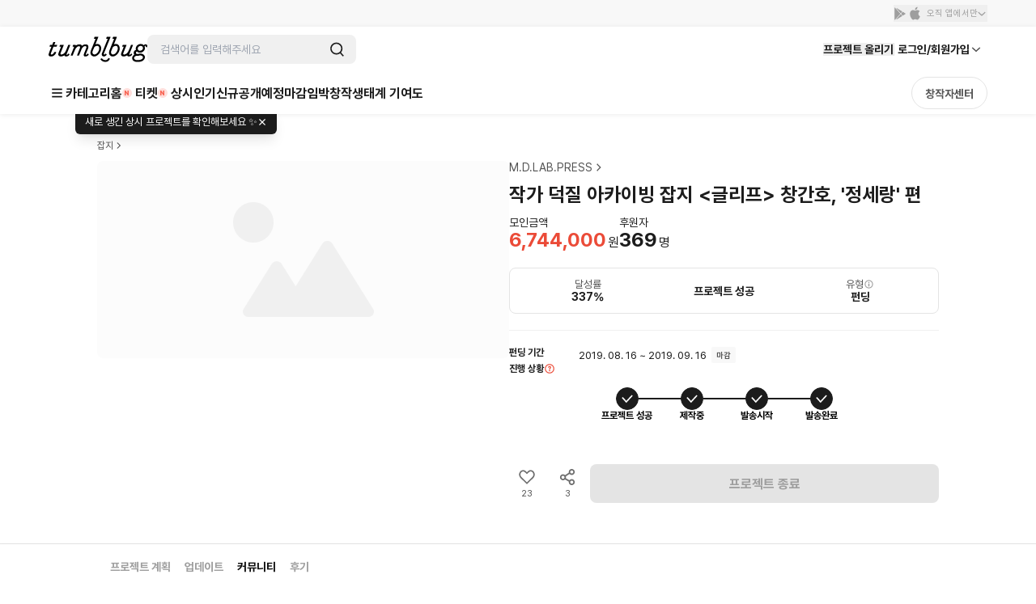

--- FILE ---
content_type: text/html; charset=utf-8
request_url: https://id.abr.ge/api/v2/third-party-cookie/identifier.html?requestID=354869737
body_size: 442
content:
<!DOCTYPE html>
<html>
<head><meta charset="utf-8"></head>
<body>

<pre>
    requestID: 354869737
    Reply: map[uuid:48c2858a-4c60-4847-a5ef-2c96aa28ca35]
</pre>
<script>
    var message = {
        requestID: '354869737',
        
        reply: (document.cookie.indexOf('ab180ClientId=') !== -1) ? {"uuid":"48c2858a-4c60-4847-a5ef-2c96aa28ca35"} : { error: 'Third party cookie is not supported' }
        
    }

    window.parent.postMessage(
        
        JSON.stringify(message)
        
    , '*');
</script>
</body>
</html>


--- FILE ---
content_type: text/javascript
request_url: https://cdn.tumblbug.com/wpa/4ca406bd6f12b5b4/bundle.d790d38602dbbdb7af52.js
body_size: 8269
content:
(self.__LOADABLE_LOADED_CHUNKS__=self.__LOADABLE_LOADED_CHUNKS__||[]).push([[1165],{70546:function(e,t,n){"use strict";n.d(t,{Z:function(){return m}});var r=n(93350),i=n(85893),o=r.ZP.div.withConfig({displayName:"LoadingIndicator__Container",componentId:"sc-1l5ol12-0"})(["display:flex;align-items:center;justify-content:center;"]),a=(0,r.ZP)(o).withConfig({displayName:"LoadingIndicator__CenteringContainer",componentId:"sc-1l5ol12-1"})(["height:100%;"]),c=(0,r.ZP)(o).withConfig({displayName:"LoadingIndicator__FullscreenContainer",componentId:"sc-1l5ol12-2"})(["margin:0 auto;height:100vh;"]),s=r.ZP.div.withConfig({displayName:"LoadingIndicator__Wrapper",componentId:"sc-1l5ol12-3"})(["position:relative;vertical-align:middle;margin:2rem 0;"]),l=(0,r.F4)(["0%{transform:translateY(0%);opacity:1;}50%{transform:translateY(100%);opacity:.3;}100%{transform:translateY(0%);opacity:1;}"]),d=r.ZP.div.withConfig({displayName:"LoadingIndicator__Circle",componentId:"sc-1l5ol12-4"})(["background:black;float:left;width:8px;height:8px;border-radius:50%;margin-right:5px;animation:"," 0.65s infinite;"],l),p=d,u=(0,r.ZP)(d).withConfig({displayName:"LoadingIndicator__Circle2",componentId:"sc-1l5ol12-5"})(["animation-delay:-0.1s;"]),f=(0,r.ZP)(d).withConfig({displayName:"LoadingIndicator__Circle3",componentId:"sc-1l5ol12-6"})(["animation-delay:-0.2s;"]);function m(e){var t=e.centered,n=e.fullscreen,r=(0,i.jsxs)(s,{children:[(0,i.jsx)(p,{}),(0,i.jsx)(u,{}),(0,i.jsx)(f,{})]});return t?(0,i.jsx)(a,{children:r}):n?(0,i.jsx)(c,{children:r}):r}},19682:function(e,t,n){"use strict";var r=n(67294),i=n(80533),o=n(93967),a=n.n(o),c=n(41609),s=n.n(c),l=n(93350),d=n(98929),p=n(37697),u=n(13869),f=n(53205),m=n(58516),g=n(85893);function y(e){return y="function"==typeof Symbol&&"symbol"==typeof Symbol.iterator?function(e){return typeof e}:function(e){return e&&"function"==typeof Symbol&&e.constructor===Symbol&&e!==Symbol.prototype?"symbol":typeof e},y(e)}var h=["WrapperComponent"];function x(e,t){if(null==e)return{};var n,r,i=function(e,t){if(null==e)return{};var n,r,i={},o=Object.keys(e);for(r=0;r<o.length;r++)n=o[r],t.indexOf(n)>=0||(i[n]=e[n]);return i}(e,t);if(Object.getOwnPropertySymbols){var o=Object.getOwnPropertySymbols(e);for(r=0;r<o.length;r++)n=o[r],t.indexOf(n)>=0||Object.prototype.propertyIsEnumerable.call(e,n)&&(i[n]=e[n])}return i}function b(e,t){var n=Object.keys(e);if(Object.getOwnPropertySymbols){var r=Object.getOwnPropertySymbols(e);t&&(r=r.filter((function(t){return Object.getOwnPropertyDescriptor(e,t).enumerable}))),n.push.apply(n,r)}return n}function j(e){for(var t=1;t<arguments.length;t++){var n=null!=arguments[t]?arguments[t]:{};t%2?b(Object(n),!0).forEach((function(t){v(e,t,n[t])})):Object.getOwnPropertyDescriptors?Object.defineProperties(e,Object.getOwnPropertyDescriptors(n)):b(Object(n)).forEach((function(t){Object.defineProperty(e,t,Object.getOwnPropertyDescriptor(n,t))}))}return e}function v(e,t,n){return(t=function(e){var t=function(e,t){if("object"!==y(e)||null===e)return e;var n=e[Symbol.toPrimitive];if(void 0!==n){var r=n.call(e,t||"default");if("object"!==y(r))return r;throw new TypeError("@@toPrimitive must return a primitive value.")}return("string"===t?String:Number)(e)}(e,"string");return"symbol"===y(t)?t:String(t)}(t))in e?Object.defineProperty(e,t,{value:n,enumerable:!0,configurable:!0,writable:!0}):e[t]=n,e}function _(e,t){return function(e){if(Array.isArray(e))return e}(e)||function(e,t){var n=null==e?null:"undefined"!=typeof Symbol&&e[Symbol.iterator]||e["@@iterator"];if(null!=n){var r,i,o,a,c=[],s=!0,l=!1;try{if(o=(n=n.call(e)).next,0===t){if(Object(n)!==n)return;s=!1}else for(;!(s=(r=o.call(n)).done)&&(c.push(r.value),c.length!==t);s=!0);}catch(e){l=!0,i=e}finally{try{if(!s&&null!=n.return&&(a=n.return(),Object(a)!==a))return}finally{if(l)throw i}}return c}}(e,t)||function(e,t){if(!e)return;if("string"==typeof e)return w(e,t);var n=Object.prototype.toString.call(e).slice(8,-1);"Object"===n&&e.constructor&&(n=e.constructor.name);if("Map"===n||"Set"===n)return Array.from(e);if("Arguments"===n||/^(?:Ui|I)nt(?:8|16|32)(?:Clamped)?Array$/.test(n))return w(e,t)}(e,t)||function(){throw new TypeError("Invalid attempt to destructure non-iterable instance.\nIn order to be iterable, non-array objects must have a [Symbol.iterator]() method.")}()}function w(e,t){(null==t||t>e.length)&&(t=e.length);for(var n=0,r=new Array(t);n<t;n++)r[n]=e[n];return r}t.Z=function(e){var t=e.CardType,n=void 0===t?u.Kf:t,o=e.WrapperComponent,c=void 0===o?d.Z:o,l=e.cardBreakPoints,p=e.cardCountBreakPoints,m=e.cardSpacing,y=e.className,h=e.currentSort,x=e.isLoading,b=e.loadMoreHandler,v=e.noResults,w=e.pageName,I=e.perPage,N=void 0===I?20:I,S=e.projects,O=e.sectionName,A=e.source,L=e.total,E=e.unitPosition,W=L||(null==S?void 0:S.length)||0,T=_((0,f.x)({currentPage:1,isLoading:!1}),2),R=T[0],U=T[1],B=(0,r.useCallback)((function(){return(0,g.jsx)(Z,{className:a()(y),children:(0,g.jsx)(k,{center:!0,color:"gray"})})}),[]),D=(0,r.useCallback)((function(){b&&(U((function(e){e.isLoading=!0})),b(R.currentPage).then((function(){U((function(e){e.currentPage+=1,e.isLoading=!1}))})))}),[h,R]);return!s()(S)&&L||!x?W>0?(0,g.jsxs)(Z,{className:a()(y),children:[(0,g.jsx)(P,{WrapperComponent:c,cardBreakPoints:l,cardCountBreakPoints:p,cardSpacing:m,children:S.map((function(e,t){if(e){var i=t+1;return(0,g.jsx)("div",{className:"card-wrapper",children:r.cloneElement(n,j(j(j({project:e},{page:parseInt(t/N,10)+1}),h&&{sort:h}),{},{adsProjectUuid:e.adsCampaignUuid,source:A,cardSpacing:m,pageName:w,position:i,sectionName:O,unitPosition:E}))},e.uuid||e.id)}return(0,g.jsx)(g.Fragment,{})}))}),W&&W>N&&W>N*R.currentPage&&b&&(0,g.jsx)(i.h,{bottomOffset:"-40%",onEnter:D}),R.isLoading&&W&&W>N&&B()]}):(0,g.jsx)(Z,{className:a()(y),children:(0,g.jsx)(C,{children:v&&v})}):B()};var P=(0,l.ZP)((function(e){var t=e.WrapperComponent,n=x(e,h);return(0,g.jsx)(t,j({},n))})).withConfig({displayName:"ProjectListWithCard__StyledWrapperComponent",componentId:"sc-15dwuku-0"})(["margin:0;padding:0;list-style:none;display:flex;flex-wrap:wrap;&::-webkit-scrollbar{display:none;}-ms-overflow-style:none;scrollbar-width:none;",""],(function(e){var t=e.cardBreakPoints,n=e.cardCountBreakPoints,r=e.cardSpacing,i=e.theme;return(0,l.iv)(["& .card-wrapper{width:","%;padding:",";","}"],n&&1!==n[0]?100/n[0]:100,r&&(0,m.V)(r[0]),null==t?void 0:t.map((function(e,t){return"\n        ".concat(i.breakpoints[e]," {\n          width: ").concat((100/n[t]).toFixed(2),"%;\n          padding: ").concat((0,m.V)(r[t]),";\n        }\n      ")})))})),C=(0,l.ZP)(d.Z).withConfig({displayName:"ProjectListWithCard__NoResult",componentId:"sc-15dwuku-1"})(["width:100%;"]),k=(0,l.ZP)(p.Z).withConfig({displayName:"ProjectListWithCard__StyledLoadingIndicator",componentId:"sc-15dwuku-2"})(["background:#fff;padding:32px 0 0;","{padding:48px 0 0;}"],(function(e){return e.theme.breakpoints.xl})),Z=l.ZP.div.withConfig({displayName:"ProjectListWithCard__ListWrapper",componentId:"sc-15dwuku-3"})(["width:100%;"])},27370:function(e,t,n){"use strict";n.d(t,{Z:function(){return s}});var r=n(36492),i=n(67568);function o(e){return function(e){if(Array.isArray(e))return a(e)}(e)||function(e){if("undefined"!=typeof Symbol&&null!=e[Symbol.iterator]||null!=e["@@iterator"])return Array.from(e)}(e)||function(e,t){if(!e)return;if("string"==typeof e)return a(e,t);var n=Object.prototype.toString.call(e).slice(8,-1);"Object"===n&&e.constructor&&(n=e.constructor.name);if("Map"===n||"Set"===n)return Array.from(e);if("Arguments"===n||/^(?:Ui|I)nt(?:8|16|32)(?:Clamped)?Array$/.test(n))return a(e,t)}(e)||function(){throw new TypeError("Invalid attempt to spread non-iterable instance.\nIn order to be iterable, non-array objects must have a [Symbol.iterator]() method.")}()}function a(e,t){(null==t||t>e.length)&&(t=e.length);for(var n=0,r=new Array(t);n<t;n++)r[n]=e[n];return r}var c={all:["projects"],popular:function(e){return[].concat(o(c.all),["popular",{limit:e}])}};function s(e){var t,n=(0,r.a)({queryKey:c.popular(e),queryFn:function(){return(0,i.Z)(e)}}),o=n.data,a=n.isError,s=n.isLoading;return{projects:null!==(t=null==o?void 0:o.projects)&&void 0!==t?t:[],paging:null==o?void 0:o.paging,isLoading:s,isError:a}}},45565:function(e,t,n){"use strict";n.r(t),n.d(t,{default:function(){return Re}});var r=n(67294),i=n(64593),o=n(89250),a=n(29323),c=n(70546),s=n(40883),l=n(39360),d=n(6540),p=n(93350),u=n(20103),f=n(54371),m=n(28256),g=n(12670),y=n(10118),h=n(85893);var x=p.ZP.div.withConfig({displayName:"VisualSlider__ProjectCoverVideo",componentId:"sc-bao97s-0"})(["height:100%;width:100%;margin:0;padding:0;position:relative;display:flex;justify-content:center;overflow:hidden;img{vertical-align:middle;object-fit:cover;aspect-ratio:1/1;}"]),b=p.ZP.div.withConfig({displayName:"VisualSlider__ProjectCoverImage",componentId:"sc-bao97s-1"})(["height:100%;width:100%;max-width:100%;margin:0;padding:0;background:url(",") no-repeat center ",";display:inline-flex;overflow:hidden;img{width:100%;max-width:100%;margin:0;padding:0;vertical-align:middle;object-fit:cover;aspect-ratio:1/1;}"],u.Z,g.MA[10]),j=p.ZP.div.withConfig({displayName:"VisualSlider__SlideWrapper",componentId:"sc-bao97s-2"})(["display:block;margin:0;height:100%;width:100%;.swiper-container{position:relative;margin-left:auto;margin-right:auto;overflow:hidden;list-style:none;padding:0;z-index:1;}.swiper-wrapper{position:relative;width:100%;height:100%;z-index:1;display:flex;transition-property:transform;box-sizing:content-box;align-items:center;}.swiper-slide{flex-shrink:0;height:100%;position:relative;transition-property:transform;img{width:100%;vertical-align:bottom;}}.swiper-pagination{display:flex;flex-wrap:wrap;align-items:center;justify-content:center;width:100%;margin-top:8px;","{margin-top:24px;}}.swiper-pagination-bullet{display:block;width:6px;height:6px;background:rgba(0,0,0,0.3);border-radius:50%;margin-left:10px;&:fist-child{margin-left:0;}}.swiper-pagination-bullet-active{width:8px;height:8px;background:",";}.swiper-button-next,.swiper-button-prev{display:flex;flex-wrap:wrap;justify-content:center;align-items:center;padding:4px 18px 18px;font-size:18px;position:absolute;top:50%;z-index:10;cursor:pointer;}.swiper-button-prev{left:0;transform:translate(-100%,-50%);}.swiper-button-next{right:0;transform:translate(100%,-50%);}.swiper-button-disabled{cursor:auto;svg{fill:rgba(0,0,0,0.3);}}"],(function(e){return e.theme.breakpoints.xl}),g.MA[90]),v=function(e){var t=e.projectPermalink,n=(0,s.m)().projectStore.getByPermalink(t),r=(0,y.al)({coverImageUrls:n.coverOriginalImageUrls,introductionVideoPrefix:n.introductionVideoPrefix});return n.coverOriginalImageUrls.length>1?(0,h.jsx)(j,{children:(0,h.jsx)(m.Z,{introVisualSlides:r,isPreview:!1,permalink:t})}):n.introductionVideoPrefix?(0,h.jsx)(x,{onClick:function(){TbbAnalytics.track("Clicked Video Play Button",{category:"Browse",project_id:t})},children:(0,h.jsx)(f.Z,{imageURL:n.coverOriginalImageUrls[0],videoURL:n.introductionVideoPrefix})}):(0,h.jsx)(b,{children:n.coverOriginalImageUrls[0]&&(0,h.jsx)("img",{alt:"프로젝트 커버 이미지",src:n.coverOriginalImageUrls[0]})})},_=n(79655),w=n(68949),P=n(35252),C=n(52078),k=n(38757),Z=n(85629),I=n(20949),N=n(1537),S=n(13188),O=n(10103),A=n(69128),L=n(62621),E=n(85826),W=n(29163),T=n(89083),R=n(42216),U=p.ZP.div.withConfig({displayName:"style__ProjectInfoWrap",componentId:"sc-txrxd4-0"})([""]),B=p.ZP.span.withConfig({displayName:"style__ProjectCategory",componentId:"sc-txrxd4-1"})(["font:",";color:",";","{font:",";}"],W.Z.regular[3],L.Z.tertiary_gray_60,(function(e){return e.theme.breakpoints.xl}),W.Z.regular[2]),D=p.ZP.h3.withConfig({displayName:"style__ProjectTitle",componentId:"sc-txrxd4-2"})(["margin:0;margin-top:12px;word-break:break-word;font:",";","{margin-top:6px;font:",";}"],T.Z[4],(function(e){return e.theme.breakpoints.xl}),T.Z[2]),M=p.ZP.div.withConfig({displayName:"style__ProjectSummary",componentId:"sc-txrxd4-3"})(["display:none;margin-top:18px;font:",";color:",";word-break:break-word;","{display:block;margin-top:12px;font:",";}"],W.Z.regular[2],L.Z.tertiary_gray_60,(function(e){return e.theme.breakpoints.xl}),W.Z.regular[1]),V=p.ZP.div.withConfig({displayName:"style__ProjectStatusWrap",componentId:"sc-txrxd4-4"})(["margin-top:12px;","{margin-top:20px;}"],(function(e){return e.theme.breakpoints.xl})),Y=p.ZP.div.withConfig({displayName:"style__StatusInfoWrap",componentId:"sc-txrxd4-5"})(["display:flex;gap:4px;.percentage{font:",";color:",";}.funded-amount{font:",";color:",";.unit{color:",";}}.rest-days{margin-left:auto;font:",";color:",";}"],R.Z.bold[2],L.Z.point_peach_80,W.Z.regular[2],L.Z.secondary_gray_70,L.Z.tertiary_gray_60,R.Z.bold[2],L.Z.tertiary_gray_60),F=p.ZP.div.withConfig({displayName:"style__PercentageBar",componentId:"sc-txrxd4-6"})(["position:relative;width:100%;height:4px;margin-top:6.5px;background-color:",";&::after{content:'';position:absolute;display:block;width:",";max-width:100%;height:100%;background-color:",";}"],E.Z.disabled_gray_30,(function(e){var t=e.percentage;return"".concat(t,"%")}),L.Z.point_peach_80),K=p.ZP.p.withConfig({displayName:"style__NotificationCountText",componentId:"sc-txrxd4-7"})(["margin-top:12px;font:",";color:",";","{margin-top:20px;}"],R.Z.bold[1],L.Z.point_peach_80,(function(e){return e.theme.breakpoints.xl})),q=p.ZP.div.withConfig({displayName:"style__ButtonWrap",componentId:"sc-txrxd4-8"})(["margin-top:28px;","{margin-top:32px;}> :not(:first-child){margin-top:16px;}"],(function(e){return e.theme.breakpoints.xl})),G=(0,p.iv)(["",";height:52px;width:100%;border-radius:1px;font:",";"],O.U,R.Z.medium[1]),z=(0,p.ZP)(N.dJ).withConfig({displayName:"style__StyledLikeButton",componentId:"sc-txrxd4-9"})(["width:100%;height:52px;"]),H=p.ZP.button.withConfig({displayName:"style__NotificationButton",componentId:"sc-txrxd4-10"})(["",";border:1px solid ",";color:",";"],G,A.Z.secondary_gray_30,L.Z.secondary_gray_70),J=((0,p.ZP)(S.q).withConfig({displayName:"style__StyledSVGIcon",componentId:"sc-txrxd4-11"})(["margin-right:4px;font-size:20px;"]),(0,p.ZP)(S.q).withConfig({displayName:"style__CheckIcon",componentId:"sc-txrxd4-12"})(["font-size:20px;","{margin-right:4px;}svg{fill:",";}"],(function(e){return e.theme.breakpoints.sm}),g.MA[90])),$=(0,p.ZP)(S.q).withConfig({displayName:"style__UnCheckedIcon",componentId:"sc-txrxd4-13"})(["font-size:16px;","{margin-right:4px;}svg{fill:",";}"],(function(e){return e.theme.breakpoints.sm}),g.MA[80]),Q=p.ZP.button.withConfig({displayName:"style__ViewDefaultButton",componentId:"sc-txrxd4-14"})(["",";background-color:",";color:",";"],G,E.Z.point_peach_80,g.ix);function X(e){var t=e.isUserLiked,n=e.onClick,r=void 0===n?function(){}:n;return(0,h.jsxs)(H,{isUserLiked:t,onClick:r,children:[t&&(0,h.jsxs)(h.Fragment,{children:[(0,h.jsx)(J,{name:"notification-check-line"}),"알림신청 중"]}),!t&&(0,h.jsxs)(h.Fragment,{children:[(0,h.jsx)($,{name:"notification-line"}),"알림신청"]})]})}var ee=(0,a.Pi)((function(e){var t,n,r=e.projectPermalink,i=(0,o.s0)(),a=(0,s.m)(),c=a.categoryStore,l=a.projectStore,d=l.getByPermalink(r),p=d.fundingStatus===I.yc.PRE_LAUNCHED,u=(0,w.ZN)(c.getCategoryById(d.categoryId)),f=(0,P.$s)({fundingStart:d.fundingStart,fundingDeadline:d.fundingDeadline,isDraft:I.uY.includes(d.fundingStatus)}),m=Math.floor(d.amount/d.fundingGoal*100),g=function(){l.fetchProjectV3(r)};return(0,h.jsxs)(h.Fragment,{children:[(0,h.jsxs)(U,{children:[(0,h.jsx)(_.rU,{to:"/discover?tab=category&category=".concat(null!==(t=null==u?void 0:u.slug)&&void 0!==t?t:d.category),children:(0,h.jsx)(B,{children:null!==(n=null==u?void 0:u.name)&&void 0!==n?n:d.categoryName})}),(0,h.jsx)(D,{children:d.title}),(0,h.jsx)(M,{children:d.summary})]}),!p&&(0,h.jsxs)(V,{children:[(0,h.jsxs)(Y,{children:[(0,h.jsxs)("span",{className:"percentage",children:[m,"%"]}),(0,h.jsxs)("span",{className:"funded-amount",children:[(0,Z.r5)(d.amount),(0,h.jsx)("span",{className:"unit",children:"원"})]}),(0,h.jsxs)("span",{className:"rest-days",children:[f,"일 남음"]})]}),(0,h.jsx)(F,{percentage:m})]}),p&&(0,h.jsxs)(K,{children:[(0,Z.r5)(d.likedCountCache),"명 알림신청 중"]}),(0,h.jsxs)(q,{children:[p&&(0,h.jsx)(z,{cancelLikeCallback:g,cancelToastMessage:"알림신청이 취소되었습니다.",finishToastMessage:"알림신청이 완료되었습니다.",likeCallback:g,permalink:r,pID:d.uuid,source:"맞춤/추천",state:d.fundingStatus,children:(0,h.jsx)(X,{isUserLiked:d.liked})}),(0,h.jsx)(Q,{onClick:function(){(0,C.f)({eventName:k.W1.CLICKED(k.W1.PROJECT_CARD),props:{project_id:r,screen_section:k.Ff.CUSTOM_RECOMMEND,project_state:d.fundingStatus}}),i("/".concat(r))},children:"자세히 보기"})]})]})})),te=n(37697),ne=n(73140),re=n(15062),ie=p.ZP.div.withConfig({displayName:"styled__SlideWrapper",componentId:"sc-wf1gjp-0"})(["padding-left:16px;","{padding:0;}"],(function(e){return e.theme.breakpoints.xl})),oe={1080:{slidesPerView:4,slidesPerGroup:4,spaceBetween:15,centeredSlides:!1}};var ae=function(e){var t=e.projectUuid,n=(0,ne.q)({projectUuid:t}),r=n.data;return n.isLoading?(0,h.jsx)(te.Z,{color:"gray"}):(0,h.jsx)(ie,{children:(0,h.jsx)(re.Z,{breakPointOptions:oe,projects:null==r?void 0:r.contents,source:"맞춤/비슷한",title:"이 프로젝트는 어떠세요?"})})},ce=n(41609),se=n.n(ce),le=n(31463),de=n(19682),pe=n(27370),ue=n(13869),fe=p.ZP.div.withConfig({displayName:"style__Wrap",componentId:"sc-5oevy8-0"})(["overflow-x:hidden;padding-bottom:100px;background-color:",";","{padding-bottom:80px;}"],g.ix,(function(e){return e.theme.breakpoints.xl})),me=p.ZP.div.withConfig({displayName:"style__TopContainer",componentId:"sc-5oevy8-1"})(["padding:0 0 28px;background-color:",";","{padding:80px 0 60px;}"],g.ix,(function(e){return e.theme.breakpoints.xl})),ge=p.ZP.div.withConfig({displayName:"style__ProjectDatailPageContainer",componentId:"sc-5oevy8-2"})(["max-width:1040px;margin:0 auto;"]),ye=p.ZP.div.withConfig({displayName:"style__TopContainerInner",componentId:"sc-5oevy8-3"})(["","{display:flex;gap:94px;}"],(function(e){return e.theme.breakpoints.xl})),he=p.ZP.div.withConfig({displayName:"style__LeftWrap",componentId:"sc-5oevy8-4"})(["width:100%;height:auto;","{flex:0 0 auto;width:594px;}"],(function(e){return e.theme.breakpoints.xl})),xe=p.ZP.div.withConfig({displayName:"style__RightWrap",componentId:"sc-5oevy8-5"})(["padding:27px 16px;","{flex:1 1 auto;padding:16px 0 0;}"],(function(e){return e.theme.breakpoints.xl})),be=p.ZP.div.withConfig({displayName:"style__BottomContainer",componentId:"sc-5oevy8-6"})(["padding:24px 0 40px;background-color:",";border-top:1px solid ",";","{padding:30px 0 47px;}"],g.ix,A.Z.secondary_gray_30,(function(e){return e.theme.breakpoints.xl})),je=p.ZP.div.withConfig({displayName:"style__ListTitle",componentId:"sc-5oevy8-7"})(["margin-bottom:18px;font:",";color:",";","{margin-bottom:20px;font:",";}"],T.Z[5],L.Z.secondary_gray_70,(function(e){return e.theme.breakpoints.m}),T.Z[4]),ve=p.ZP.div.withConfig({displayName:"style__ListWrapper",componentId:"sc-r4mr18-0"})(["width:100%;margin-top:36px;padding:0 15px;","{margin-top:32px;padding:0;}"],(function(e){return e.theme.breakpoints.xl})),_e=p.ZP.div.withConfig({displayName:"style__WrpperComponents",componentId:"sc-r4mr18-1"})(["margin:0 -4px;","{margin:0 -7.5px;}"],(function(e){return e.theme.breakpoints.m})),we=(0,p.ZP)(ue.Kf).withConfig({displayName:"style__StyledProjectCard",componentId:"sc-r4mr18-2"})(["margin-bottom:24px;","{margin-bottom:32px;}"],(function(e){return e.theme.breakpoints.m}));var Pe=function(){var e=(0,pe.Z)().projects.slice(0,20);return se()(e)?(0,h.jsx)(h.Fragment,{}):(0,h.jsxs)(ve,{children:[(0,h.jsx)(je,{children:"인기 프로젝트"}),(0,h.jsx)(de.Z,{cardBreakPoints:["l","m"],cardCountBreakPoints:[2,4],cardSpacing:["0 4px","0 7.5px"],CardType:(0,h.jsx)(we,{screenSection:"맞춤/인기",showOptions:[le.eN.LIKE]}),perPage:20,projects:e,total:20,WrapperComponent:_e})]})},Ce=n.p+"610d7bb74c79908f60c6d8ee300a2114.png",ke=p.ZP.div.withConfig({displayName:"style__Wrap",componentId:"sc-1heksbd-0"})(["margin-top:36px;padding:0 16px;","{margin-top:23px;padding:0;}"],(function(e){return e.theme.breakpoints.xl})),Ze=(0,p.ZP)(_.rU).withConfig({displayName:"style__LinkWrap",componentId:"sc-1heksbd-1"})(["display:flex;align-items:center;gap:15px;height:80px;padding:0 16px;background-color:",";","{padding:0 24px 0 16px;}"],E.Z.option1_gray_option1,(function(e){return e.theme.breakpoints.xl})),Ie=p.ZP.div.withConfig({displayName:"style__ImageIcon",componentId:"sc-1heksbd-2"})(["width:42px;height:42px;img{width:100%;height:100%;object-fit:contain;}"]),Ne=p.ZP.div.withConfig({displayName:"style__TextWrap",componentId:"sc-1heksbd-3"})(["color:",";"],L.Z.primary_gray_90),Se=p.ZP.div.withConfig({displayName:"style__LinkSubTitle",componentId:"sc-1heksbd-4"})(["font:",";"],W.Z.regular[3]),Oe=p.ZP.div.withConfig({displayName:"style__LinkTittle",componentId:"sc-1heksbd-5"})(["font:",";"],R.Z.bold[1]),Ae=(0,p.ZP)(S.q).withConfig({displayName:"style__ArrowIcon",componentId:"sc-1heksbd-6"})(["margin-left:auto;"]);var Le=function(){return(0,h.jsxs)(ke,{children:[(0,h.jsx)(je,{children:"텀블벅이 처음이세요?"}),(0,h.jsxs)(Ze,{onClick:function(){TbbAnalytics.track("Clicked Event Banner",{category:"browse",title:"첫후원가이드",screen_section:"맞춤",client_id:window.getAnonymousId(),user_id:window.getUserId()})},to:"/onboarding",children:[(0,h.jsx)(Ie,{children:(0,h.jsx)("img",{alt:"onboarding Icon",src:Ce})}),(0,h.jsxs)(Ne,{children:[(0,h.jsx)(Se,{children:"텀블벅을 여행하는"}),(0,h.jsx)(Oe,{children:"후원자를 위한 안내서"})]}),(0,h.jsx)(Ae,{name:"arrow3-right"})]})]})};function Ee(e,t){return function(e){if(Array.isArray(e))return e}(e)||function(e,t){var n=null==e?null:"undefined"!=typeof Symbol&&e[Symbol.iterator]||e["@@iterator"];if(null!=n){var r,i,o,a,c=[],s=!0,l=!1;try{if(o=(n=n.call(e)).next,0===t){if(Object(n)!==n)return;s=!1}else for(;!(s=(r=o.call(n)).done)&&(c.push(r.value),c.length!==t);s=!0);}catch(e){l=!0,i=e}finally{try{if(!s&&null!=n.return&&(a=n.return(),Object(a)!==a))return}finally{if(l)throw i}}return c}}(e,t)||function(e,t){if(!e)return;if("string"==typeof e)return We(e,t);var n=Object.prototype.toString.call(e).slice(8,-1);"Object"===n&&e.constructor&&(n=e.constructor.name);if("Map"===n||"Set"===n)return Array.from(e);if("Arguments"===n||/^(?:Ui|I)nt(?:8|16|32)(?:Clamped)?Array$/.test(n))return We(e,t)}(e,t)||function(){throw new TypeError("Invalid attempt to destructure non-iterable instance.\nIn order to be iterable, non-array objects must have a [Symbol.iterator]() method.")}()}function We(e,t){(null==t||t>e.length)&&(t=e.length);for(var n=0,r=new Array(t);n<t;n++)r[n]=e[n];return r}function Te(){var e=(0,o.UO)().permalink,t=(0,s.m)().projectStore,n=Ee((0,r.useState)(null),2),a=n[0],p=n[1];return(0,r.useEffect)((function(){if(e&&t){var n=t.getByPermalink(e);n&&p(n),t.loadByPermalink(e).then((function(e){e&&p(e)})).catch((function(e){l.Z.captureException(e)}))}}),[e,t]),a?(0,h.jsxs)(h.Fragment,{children:[(0,h.jsx)(i.q,{encodeSpecialCharacters:!1,meta:(0,d.ZP)({url:"https://tumblbug.com/project-recommend/".concat(a.permalink),title:a.title?a.title.replace(/"/g,"'"):"",image:a.coverImageUrl||"",imageWidth:620,imageHeight:465,description:a.summary?a.summary.replace(/"/g,"'"):""}),title:a.title?a.title.replace(/"/g,"'"):""},a.uuid),(0,h.jsxs)(fe,{children:[(0,h.jsx)(me,{children:(0,h.jsx)(ge,{children:(0,h.jsxs)(ye,{children:[(0,h.jsx)(he,{children:(0,h.jsx)(v,{projectPermalink:e})}),(0,h.jsx)(xe,{children:(0,h.jsx)(ee,{projectPermalink:e})})]})})}),(0,h.jsx)(be,{children:(0,h.jsxs)(ge,{children:[(0,h.jsx)(ae,{projectUuid:a.uuid}),(0,h.jsx)(Pe,{}),(0,h.jsx)(Le,{})]})})]})]}):(0,h.jsx)(c.Z,{centered:!0,fullscreen:!0})}Te.fetchData=function(e){var t=e.params.permalink,n=e.store;return Promise.all([n.projectStore.loadByPermalink(t).catch((function(){return Promise.resolve()}))])};var Re=(0,a.Pi)(Te)},15062:function(e,t,n){"use strict";n.d(t,{Z:function(){return v}});var r=n(89250),i=n(79655),o=n(93350),a=n(13869),c=n(31463),s=n(41639),l=n(33387),d=n(12670),p=n(91961),u=n(52078),f=n(38757),m=n(85893);function g(e){return g="function"==typeof Symbol&&"symbol"==typeof Symbol.iterator?function(e){return typeof e}:function(e){return e&&"function"==typeof Symbol&&e.constructor===Symbol&&e!==Symbol.prototype?"symbol":typeof e},g(e)}function y(e,t){var n=Object.keys(e);if(Object.getOwnPropertySymbols){var r=Object.getOwnPropertySymbols(e);t&&(r=r.filter((function(t){return Object.getOwnPropertyDescriptor(e,t).enumerable}))),n.push.apply(n,r)}return n}function h(e){for(var t=1;t<arguments.length;t++){var n=null!=arguments[t]?arguments[t]:{};t%2?y(Object(n),!0).forEach((function(t){x(e,t,n[t])})):Object.getOwnPropertyDescriptors?Object.defineProperties(e,Object.getOwnPropertyDescriptors(n)):y(Object(n)).forEach((function(t){Object.defineProperty(e,t,Object.getOwnPropertyDescriptor(n,t))}))}return e}function x(e,t,n){return(t=function(e){var t=function(e,t){if("object"!==g(e)||null===e)return e;var n=e[Symbol.toPrimitive];if(void 0!==n){var r=n.call(e,t||"default");if("object"!==g(r))return r;throw new TypeError("@@toPrimitive must return a primitive value.")}return("string"===t?String:Number)(e)}(e,"string");return"symbol"===g(t)?t:String(t)}(t))in e?Object.defineProperty(e,t,{value:n,enumerable:!0,configurable:!0,writable:!0}):e[t]=n,e}var b=x(x(x({},l.bQ.WARRANTY_CANCEL.RECOMMEND_SIMILAR,l.Mh.WARRANTY_20),l.bQ.WARRANTY_CANCEL.POPULAR,l.Mh.WARRANTY_23),l.bQ.WARRANTY_CANCEL.RELATED_CATEGORY_MORE,l.Mh.WARRANTY_26),j={320:{slidesPerView:2.5,slidesPerGroup:2,spaceBetween:12,centeredSlides:!1},768:{slidesPerView:4.5,slidesPerGroup:4,spaceBetween:15,centeredSlides:!1},1080:{slidesPerView:5,slidesPerGroup:5,spaceBetween:15,centeredSlides:!1}};function v(e){var t=e.baseProjectUuid,n=e.breakPointOptions,i=e.moreButtonLink,o=e.projects,d=e.sectionType,p=e.source,g=e.title,y=(0,l.rS)().sendClick,x=(0,r.UO)().pledgeId,v=h(h({},j),n),Z=c.eN.BADGE,I=c.eN.LIKE,N=c.eN.PERCENT_TEXT;return(0,m.jsxs)(_,{children:[(0,m.jsxs)(w,{children:[(0,m.jsx)(P,{children:g}),!!i&&(0,m.jsx)(C,{onClick:function(){(0,u.f)({eventName:f.W1.CLICKED(f.W1.MORE_PROJECT_LINK),props:{screen_section:p}}),(0,u.a)({eventName:f.W1.MORE_PROJECT,props:{title:p}}),y({pageName:l.qX.WARRANTY_CANCEL,object:l.Qo.SEE_ALL,section:d,property:{base_project_uuid:t,warranty_id:x},defId:d?b[d]:""})},to:i,children:"전체보기"})]}),(0,m.jsx)(k,{children:(0,m.jsx)(s.Z,{CardType:(0,m.jsx)(a.Kf,{showOptions:[Z,I,N],tracking:{pageName:l.qX.WARRANTY_CANCEL,sectionName:d,baseProjectUuid:t,warrantyId:x,screenSection:f.Ff.PLEDGE_CANCELLED_TOTAL}}),customBreakPointOptions:v,projects:o,source:p,useProjectCounter:!1,useSlider:!0})})]})}var _=o.ZP.div.withConfig({displayName:"ProjectListWrap__Wrap",componentId:"sc-k0f9he-0"})([""]),w=o.ZP.div.withConfig({displayName:"ProjectListWrap__ListHeader",componentId:"sc-k0f9he-1"})(["display:flex;align-items:center;justify-content:space-between;"]),P=o.ZP.div.withConfig({displayName:"ProjectListWrap__Title",componentId:"sc-k0f9he-2"})(["",";color:",";","{",";}"],p.E.h5,d.MA[70],(function(e){return e.theme.breakpoints.xl}),p.E.h4),C=(0,o.ZP)(i.rU).withConfig({displayName:"ProjectListWrap__MoreButton",componentId:"sc-k0f9he-3"})(["",";color:",";","{",";}"],p.E.p2,d.MA[60],(function(e){return e.theme.breakpoints.xl}),p.E.p1),k=o.ZP.div.withConfig({displayName:"ProjectListWrap__ListBody",componentId:"sc-k0f9he-4"})(["margin-left:-16px;margin-right:-16px;margin-top:16px;","{margin-left:0;}","{margin-right:0;margin-top:20px;}"],(function(e){return e.theme.breakpoints.m}),(function(e){return e.theme.breakpoints.xl}))},29163:function(e,t,n){"use strict";var r={regular:n(76827).Z};t.Z=r},89083:function(e,t,n){"use strict";var r=n(89159),i={1:"normal ".concat(r.Z.bold," 40px/56px Pretendard, sans-serif"),2:"normal ".concat(r.Z.bold," 32px/44px Pretendard, sans-serif"),3:"normal ".concat(r.Z.bold," 24px/36px Pretendard, sans-serif"),4:"normal ".concat(r.Z.bold," 20px/28px Pretendard, sans-serif"),5:"normal ".concat(r.Z.bold," 18px/28px Pretendard, sans-serif"),6:"normal ".concat(r.Z.bold," 16px/24px Pretendard, sans-serif")};t.Z=i},58516:function(e,t,n){"use strict";n.d(t,{J:function(){return i},V:function(){return o}});var r=["%","px","em","rem"],i=function(e){if(!e||["null","undefined"].includes(e))return"0";var t=e.toString();return function(e){return r.includes(e.substr(-1))}(t)||function(e){return r.includes(e.substr(-2))}(t)||function(e){return r.includes(e.substr(-3))}(t)},o=function(e){return e?e.toString().split(" ").map((function(e){return function(e){return!e||["null","undefined"].includes(e)?"0":i(e)?e:"".concat(e,"px")}(e)})).join(" "):"0"}},40155:function(e,t,n){"use strict";n.d(t,{$:function(){return r}});var r={CREATOR:"Creator",USER:"User",BACKER:"Backer"}},20103:function(e,t,n){"use strict";t.Z=n.p+"b092e02bfb24cf713ec1d34b712d2528.png"},60696:function(e,t,n){var r=n(68630);e.exports=function(e){return r(e)?void 0:e}},50361:function(e,t,n){var r=n(85990);e.exports=function(e){return r(e,5)}},57557:function(e,t,n){var r=n(29932),i=n(85990),o=n(57406),a=n(71811),c=n(98363),s=n(60696),l=n(99021),d=n(46904),p=l((function(e,t){var n={};if(null==e)return n;var l=!1;t=r(t,(function(t){return t=a(t,e),l||(l=t.length>1),t})),c(e,d(e),n),l&&(n=i(n,7,s));for(var p=t.length;p--;)o(n,t[p]);return n}));e.exports=p}}]);

--- FILE ---
content_type: text/javascript
request_url: https://cdn.tumblbug.com/wpa/4ca406bd6f12b5b4/bundle.cd612e564bd40ae9f040.js
body_size: 13004
content:
(self.__LOADABLE_LOADED_CHUNKS__=self.__LOADABLE_LOADED_CHUNKS__||[]).push([[476],{74646:function(t,e,n){"use strict";n.d(e,{Z:function(){return f}});var r=n(67294),o=n(93350),i=n(82718),a=n(80876),c=n(58438),l=n(85893),u=[0,768,1080];function s(t){var e=t.closeModal,n=t.headerNav,r=document.documentElement.clientWidth,o=n.split("|"),i=o[0];o.length>1&&(i=u.reduce((function(t,e,n){return r>=e&&(o[n]||a(o,n))||t}),i)),i="back"===i?"chevron left":i;var a=function(t,e){for(var n=e;n>0;n-=1)if(t[n])return t[n]};return(0,l.jsx)(d,{onClick:e,children:(0,l.jsx)(p,{iconType:i})})}var d=o.ZP.button.withConfig({displayName:"NavButton__HeaderNavButton",componentId:"sc-s7gzf4-0"})(["position:absolute;width:22px;height:22px;left:10px;top:50%;background:transparent;border:0;transform:translateY(-50%);outline:none;padding:0;"]),p=o.ZP.i.withConfig({displayName:"NavButton__NavIcon",componentId:"sc-s7gzf4-1"})(["margin:0 !important;width:100% !important;height:100% !important;display:block !important;font-style:normal;&:before{content:",";font-size:18px;line-height:1;display:flex;align-items:center;justify-content:center;width:100%;height:100%;}"],(function(t){switch(t.iconType){case"chevron left":default:return"'‹'";case"chevron right":return"'›'";case"close":case"times":return"'×'";case"arrow left":return"'←'";case"arrow right":return"'→'";case"menu":return"'☰'"}}));var f=function(t){var e=t.children,n=t.closeSelf,o=t.headerNav,u=t.headerTitle,d=t.layerWrapperPosInfo,p=t.related,f=t.triggerRef,m={left:d.left,top:d.top+d.height+window.pageYOffset},y=document.documentElement.clientWidth,w=function(){n&&n()},j=(0,i.Z)("xl");(0,a.e)(f,w,j);var O=function(t){t.key===c.VP.ESCAPE&&(document.removeEventListener("keydown",O),w())};return(0,r.useEffect)((function(){return document.addEventListener("keydown",O),function(){document.removeEventListener("keydown",O)}}),[]),(0,r.useEffect)((function(){return function(){w()}}),[]),(0,l.jsx)(g,{posInfo:m,related:p,children:(0,l.jsxs)(h,{related:p,children:[u&&(0,l.jsx)(b,{className:"modal-header",children:(0,l.jsxs)(x,{children:[o&&(0,l.jsx)(s,{closeModal:w,headerNav:o}),u]})}),(0,l.jsx)(v,{clientWidth:y,related:p,children:e})]})})},m=(0,o.iv)(["position:fixed;left:0;top:0;bottom:0;right:0;width:100%;height:100%;background:rgba(0,0,0,0.4);"]),g=o.ZP.div.withConfig({displayName:"FilterUIModal__ModalContainer",componentId:"sc-w6578x-0"})([""," z-index:",";","{","}"],m,(function(t){return t.theme.zIndex.modal}),(function(t){return t.theme.breakpoints.xl}),(function(t){return t.related?(e=t.posInfo,(0,o.iv)(["position:absolute;left:",";top:",";bottom:auto;right:auto;width:auto;height:auto;background:transparent;"],e?"".concat(e.left,"px"):"auto",e?"".concat(e.top+10,"px"):"auto")):m;var e})),y=(0,o.iv)(["background:#fff;width:100%;height:100%;max-height:100%;padding:58px 0 0;","{position:absolute;padding:58px 0 0;width:500px;min-height:40%;max-height:70%;z-index:",";left:50%;top:50%;transform:translate(-50%,-50%);border-radius:none;box-shadow:0 2px 4px 0 rgba(0,0,0,0.15);border:none;overflow:visible;.modal-header{display:block;}}"],(function(t){return t.theme.breakpoints.xl}),(function(t){return t.theme.zIndex.modal})),h=o.ZP.div.withConfig({displayName:"FilterUIModal__ModalWrapper",componentId:"sc-w6578x-1"})([""," ",""],y,(function(t){return t.related&&(0,o.iv)(["","{position:relative;padding:0;width:auto;min-height:auto;max-height:auto;left:auto;top:auto;transform:none;border-radius:4px;border:solid 1px #e6e6e6;overflow:hidden;.modal-header{display:none;}}"],(function(t){return t.theme.breakpoints.xl}))})),b=o.ZP.header.withConfig({displayName:"FilterUIModal__Header",componentId:"sc-w6578x-2"})(["height:58px;width:100%;top:0;position:absolute;border-bottom:1px solid rgba(10,10,10,0.1);z-index:",";"],(function(t){return t.theme.zIndex.modal})),x=o.ZP.div.withConfig({displayName:"FilterUIModal__HeaderWrapper",componentId:"sc-w6578x-3"})(["display:flex;width:100%;height:58px;color:#333;position:relative;justify-content:center;align-items:center;font-weight:bold;font-size:1.23rem;"]),v=o.ZP.div.withConfig({displayName:"FilterUIModal__ModalContent",componentId:"sc-w6578x-4"})(["height:100%;overflow:scroll;","{","}-webkit-overflow-scrolling:touch;"],(function(t){return t.theme.breakpoints.xl}),(function(t){return t.related&&(0,o.iv)(["overflow:auto;max-height:500px;"])}))},95825:function(t,e,n){"use strict";n.d(e,{Z:function(){return O}});var r=n(93350),o=n(37697),i=n(59172),a=n(85629),c=n(85893);var l=function(t){var e=t.total;return(0,c.jsxs)(u,{children:[(0,c.jsxs)(d,{children:[(0,c.jsx)("span",{children:(0,a.r5)(e)}),"개의 프로젝트가 있습니다."]}),(0,c.jsxs)(s,{children:[(0,c.jsx)("i",{}),(0,c.jsx)("div",{children:"발견된 프로젝트가 없습니다."})]})]})},u=r.ZP.div.withConfig({displayName:"NoProjects__NoResults",componentId:"sc-6qln1z-0"})(["width:100%;","{width:1080px;margin:0 auto;}","{width:1160px;}"],(function(t){return t.theme.breakpoints.xl}),(function(t){return t.theme.breakpoints.xxl})),s=r.ZP.div.withConfig({displayName:"NoProjects__NoResultIndicator",componentId:"sc-6qln1z-1"})(["opacity:0.5;text-align:center;min-height:50vh;color:rgba(0,0,0,0.3);font-weight:bolder;font-size:1.5rem;margin:120px auto;& i{background:url(",") 50% 50% no-repeat;background-size:cover;width:85px;height:85px;display:block;margin:0 auto;}> div{margin-top:1em;}","{font-size:2rem;margin:160px auto;& i{width:75px;height:75px;}}"],i.Z,(function(t){return t.theme.breakpoints.xl})),d=r.ZP.div.withConfig({displayName:"NoProjects__ResultCounter",componentId:"sc-6qln1z-2"})(["font-size:14px;line-height:24px;color:#3d3d3d;padding:6px 16px 26px;letter-spacing:-0.08px;& span{color:#ff5757;}","{padding:16px 20px 32px;}","{font-size:16px;line-height:27px;width:100%;margin:0 auto;padding:16px 20px 32px 0;}","{width:100%;}"],(function(t){return t.theme.breakpoints.m}),(function(t){return t.theme.breakpoints.xl}),(function(t){return t.theme.breakpoints.xxl})),p=n(71319),f=n(82718),m=n(53769),g=n(13869),y=n(31463);function h(t){return h="function"==typeof Symbol&&"symbol"==typeof Symbol.iterator?function(t){return typeof t}:function(t){return t&&"function"==typeof Symbol&&t.constructor===Symbol&&t!==Symbol.prototype?"symbol":typeof t},h(t)}function b(t,e){var n=Object.keys(t);if(Object.getOwnPropertySymbols){var r=Object.getOwnPropertySymbols(t);e&&(r=r.filter((function(e){return Object.getOwnPropertyDescriptor(t,e).enumerable}))),n.push.apply(n,r)}return n}function x(t){for(var e=1;e<arguments.length;e++){var n=null!=arguments[e]?arguments[e]:{};e%2?b(Object(n),!0).forEach((function(e){v(t,e,n[e])})):Object.getOwnPropertyDescriptors?Object.defineProperties(t,Object.getOwnPropertyDescriptors(n)):b(Object(n)).forEach((function(e){Object.defineProperty(t,e,Object.getOwnPropertyDescriptor(n,e))}))}return t}function v(t,e,n){return(e=function(t){var e=function(t,e){if("object"!==h(t)||null===t)return t;var n=t[Symbol.toPrimitive];if(void 0!==n){var r=n.call(t,e||"default");if("object"!==h(r))return r;throw new TypeError("@@toPrimitive must return a primitive value.")}return("string"===e?String:Number)(t)}(t,"string");return"symbol"===h(e)?e:String(e)}(e))in t?Object.defineProperty(t,e,{value:n,enumerable:!0,configurable:!0,writable:!0}):t[e]=n,t}var w={mobile:{minHeight:17,size:"m",align:"ROW",showOptions:[y.eN.BADGE,y.eN.LIKE,y.eN.FUNDING_STATUS,y.eN.ADS]},desktop:{minHeight:80,size:"xl",align:void 0,showOptions:[y.eN.BADGE,y.eN.DESCRIPTION,y.eN.LIKE,y.eN.FUNDING_STATUS,y.eN.ADS]}},j={rootMargin:"20px 0px 0px 0px",threshold:.1};function O(t){var e=t.className,n=t.isLoading,r=t.list,o=void 0===r?[]:r,i=t.loadNextPage,u=t.showOptions,s=t.showTotal,d=void 0===s||s,p=t.total,y=t.tracking,h=(0,f.Z)("sm"),b=h?w.mobile:w.desktop,v={showOptions:h?(null==u?void 0:u.mobile)||b.showOptions:(null==u?void 0:u.desktop)||b.showOptions,minHeight:b.minHeight,size:b.size,align:b.align};if(!n&&0===o.length)return(0,c.jsx)(l,{total:0});var O=d&&!n&&p&&parseInt(String(p),10)>0;return(0,c.jsxs)(C,{className:e,children:[(0,c.jsxs)(S,{children:[!!O&&(0,c.jsxs)(I,{children:[(0,c.jsx)("span",{children:(0,a.r5)(Number(p))}),"개의 프로젝트가 있습니다."]}),(0,c.jsx)(N,{children:o.map((function(t,e){var n=x(x({},y),{},{total:p,position:e+1,property:x({},null==y?void 0:y.property)});return(0,c.jsx)(_,{children:(0,c.jsx)(g.Kf,x(x({},v.align&&{align:v.align}),{},{minHeight:v.minHeight,project:t,showOptions:v.showOptions,size:v.size,tracking:n}))},t.id)}))},"list")]}),i&&(0,c.jsx)(m.f2,{doWhenIntersect:i,options:j,children:n&&(0,c.jsx)(P,{center:!0,color:"gray"})})]})}var P=(0,r.ZP)(o.Z).withConfig({displayName:"InfinityScroll__Loader",componentId:"sc-a47lr-0"})(["margin:32px 0;"]),S=r.ZP.div.withConfig({displayName:"InfinityScroll__ResultWrapper",componentId:"sc-a47lr-1"})(["color:#333;"]),_=r.ZP.div.withConfig({displayName:"InfinityScroll__ProjectCardWrapper",componentId:"sc-a47lr-2"})(["width:100%;margin:0;box-sizing:border-box;padding:8px 0;&:last-of-type{& .project-card{margin:0;}}","{padding:20px 10px;width:50%;}","{padding:20px 10px;width:25%;}"],(function(t){return t.theme.breakpoints.sm}),(function(t){return t.theme.breakpoints.l})),I=r.ZP.div.withConfig({displayName:"InfinityScroll__ResultCounter",componentId:"sc-a47lr-3"})(["font-size:14px;line-height:24px;color:#3d3d3d;padding:6px 16px 10px;letter-spacing:-0.08px;& span{color:#ff5757;}","{padding:16px 20px 12px;}@media (min-width:1080px){font-size:16px;line-height:27px;width:100%;margin:0 auto;padding:16px 20px 12px 0;}@media only screen and (min-width:1200px){width:100%;}"],(function(t){return t.theme.breakpoints.m})),C=(0,r.ZP)(p.Z).withConfig({displayName:"InfinityScroll__InfinityContainer",componentId:"sc-a47lr-4"})(["min-height:150px;@media (min-width:1080px){margin-bottom:0;}"]),N=r.ZP.div.withConfig({displayName:"InfinityScroll__ListWrapper",componentId:"sc-a47lr-5"})(["display:flex;justify-content:flex-start;flex-wrap:wrap;width:100%;padding:0 16px;@media (min-width:640px){width:auto;padding:0 8px;}@media (min-width:1080px){justify-content:flex-start;margin:0 -10px;padding:0;}"])},71319:function(t,e,n){"use strict";var r=n(93350).ZP.div.withConfig({displayName:"Container",componentId:"sc-jw426m-0"})(["position:relative;width:100%;height:auto;margin:0 auto;padding:",";","{width:1032px;margin:0 auto;}","{width:1080px;}","{width:1160px;}"],(function(t){return t.padded?"0 1rem":"0"}),(function(t){return t.theme.breakpoints.xl}),(function(t){return t.theme.breakpoints.xl}),(function(t){return t.theme.breakpoints.xxl}));e.Z=r},70546:function(t,e,n){"use strict";n.d(e,{Z:function(){return m}});var r=n(93350),o=n(85893),i=r.ZP.div.withConfig({displayName:"LoadingIndicator__Container",componentId:"sc-1l5ol12-0"})(["display:flex;align-items:center;justify-content:center;"]),a=(0,r.ZP)(i).withConfig({displayName:"LoadingIndicator__CenteringContainer",componentId:"sc-1l5ol12-1"})(["height:100%;"]),c=(0,r.ZP)(i).withConfig({displayName:"LoadingIndicator__FullscreenContainer",componentId:"sc-1l5ol12-2"})(["margin:0 auto;height:100vh;"]),l=r.ZP.div.withConfig({displayName:"LoadingIndicator__Wrapper",componentId:"sc-1l5ol12-3"})(["position:relative;vertical-align:middle;margin:2rem 0;"]),u=(0,r.F4)(["0%{transform:translateY(0%);opacity:1;}50%{transform:translateY(100%);opacity:.3;}100%{transform:translateY(0%);opacity:1;}"]),s=r.ZP.div.withConfig({displayName:"LoadingIndicator__Circle",componentId:"sc-1l5ol12-4"})(["background:black;float:left;width:8px;height:8px;border-radius:50%;margin-right:5px;animation:"," 0.65s infinite;"],u),d=s,p=(0,r.ZP)(s).withConfig({displayName:"LoadingIndicator__Circle2",componentId:"sc-1l5ol12-5"})(["animation-delay:-0.1s;"]),f=(0,r.ZP)(s).withConfig({displayName:"LoadingIndicator__Circle3",componentId:"sc-1l5ol12-6"})(["animation-delay:-0.2s;"]);function m(t){var e=t.centered,n=t.fullscreen,r=(0,o.jsxs)(l,{children:[(0,o.jsx)(d,{}),(0,o.jsx)(p,{}),(0,o.jsx)(f,{})]});return e?(0,o.jsx)(a,{children:r}):n?(0,o.jsx)(c,{children:r}):r}},6164:function(t,e,n){"use strict";n.r(e),n.d(e,{default:function(){return Ne}});var r=n(67294),o=n(64593),i=n(89250),a=n(41609),c=n.n(a),l=n(93350),u=n(70546),s=n(33387),d=n(40883),p=n(57557),f=n.n(p);function m(t){return m="function"==typeof Symbol&&"symbol"==typeof Symbol.iterator?function(t){return typeof t}:function(t){return t&&"function"==typeof Symbol&&t.constructor===Symbol&&t!==Symbol.prototype?"symbol":typeof t},m(t)}function g(t,e){var n=Object.keys(t);if(Object.getOwnPropertySymbols){var r=Object.getOwnPropertySymbols(t);e&&(r=r.filter((function(e){return Object.getOwnPropertyDescriptor(t,e).enumerable}))),n.push.apply(n,r)}return n}function y(t,e,n){return(e=function(t){var e=function(t,e){if("object"!==m(t)||null===t)return t;var n=t[Symbol.toPrimitive];if(void 0!==n){var r=n.call(t,e||"default");if("object"!==m(r))return r;throw new TypeError("@@toPrimitive must return a primitive value.")}return("string"===e?String:Number)(t)}(t,"string");return"symbol"===m(e)?e:String(e)}(e))in t?Object.defineProperty(t,e,{value:n,enumerable:!0,configurable:!0,writable:!0}):t[e]=n,t}function h(t,e){return function(t){if(Array.isArray(t))return t}(t)||function(t,e){var n=null==t?null:"undefined"!=typeof Symbol&&t[Symbol.iterator]||t["@@iterator"];if(null!=n){var r,o,i,a,c=[],l=!0,u=!1;try{if(i=(n=n.call(t)).next,0===e){if(Object(n)!==n)return;l=!1}else for(;!(l=(r=i.call(n)).done)&&(c.push(r.value),c.length!==e);l=!0);}catch(t){u=!0,o=t}finally{try{if(!l&&null!=n.return&&(a=n.return(),Object(a)!==a))return}finally{if(u)throw o}}return c}}(t,e)||function(t,e){if(!t)return;if("string"==typeof t)return b(t,e);var n=Object.prototype.toString.call(t).slice(8,-1);"Object"===n&&t.constructor&&(n=t.constructor.name);if("Map"===n||"Set"===n)return Array.from(t);if("Arguments"===n||/^(?:Ui|I)nt(?:8|16|32)(?:Clamped)?Array$/.test(n))return b(t,e)}(t,e)||function(){throw new TypeError("Invalid attempt to destructure non-iterable instance.\nIn order to be iterable, non-array objects must have a [Symbol.iterator]() method.")}()}function b(t,e){(null==e||e>t.length)&&(e=t.length);for(var n=0,r=new Array(e);n<e;n++)r[n]=t[n];return r}function x(){var t=(0,i.s0)(),e=(0,i.TH)().search,n=Array.from(new URLSearchParams(e)).reduce((function(t,e){var n=h(e,2),r=n[0],o=n[1];return t[r]=o,t}),{}),r=function(e){var n=new URLSearchParams(e).toString();t({search:"?".concat(n)},{replace:!0})};return{query:n,setQuery:r,setQueryWithoutKeys:function(t,e){var n=window.location,o=null!=e?e:Array.from(new URLSearchParams(n.search)).reduce((function(t,e){var n=h(e,2),r=n[0],o=n[1];return t[r]=o,t}),{}),i=f()(o,t);r(function(t){for(var e=1;e<arguments.length;e++){var n=null!=arguments[e]?arguments[e]:{};e%2?g(Object(n),!0).forEach((function(e){y(t,e,n[e])})):Object.getOwnPropertyDescriptors?Object.defineProperties(t,Object.getOwnPropertyDescriptors(n)):g(Object(n)).forEach((function(e){Object.defineProperty(t,e,Object.getOwnPropertyDescriptor(n,e))}))}return t}({},i))},resetQuery:function(){t({search:""},{replace:!0})}}}var v=n(30381),w=n.n(v),j=n(58438),O=n(82718),P=n(85893);function S(t){return S="function"==typeof Symbol&&"symbol"==typeof Symbol.iterator?function(t){return typeof t}:function(t){return t&&"function"==typeof Symbol&&t.constructor===Symbol&&t!==Symbol.prototype?"symbol":typeof t},S(t)}function _(t,e){var n=Object.keys(t);if(Object.getOwnPropertySymbols){var r=Object.getOwnPropertySymbols(t);e&&(r=r.filter((function(e){return Object.getOwnPropertyDescriptor(t,e).enumerable}))),n.push.apply(n,r)}return n}function I(t){for(var e=1;e<arguments.length;e++){var n=null!=arguments[e]?arguments[e]:{};e%2?_(Object(n),!0).forEach((function(e){C(t,e,n[e])})):Object.getOwnPropertyDescriptors?Object.defineProperties(t,Object.getOwnPropertyDescriptors(n)):_(Object(n)).forEach((function(e){Object.defineProperty(t,e,Object.getOwnPropertyDescriptor(n,e))}))}return t}function C(t,e,n){return(e=function(t){var e=function(t,e){if("object"!==S(t)||null===t)return t;var n=t[Symbol.toPrimitive];if(void 0!==n){var r=n.call(t,e||"default");if("object"!==S(r))return r;throw new TypeError("@@toPrimitive must return a primitive value.")}return("string"===e?String:Number)(t)}(t,"string");return"symbol"===S(e)?e:String(e)}(e))in t?Object.defineProperty(t,e,{value:n,enumerable:!0,configurable:!0,writable:!0}):t[e]=n,t}function N(t){var e=t.banner,n=t.trackClickedBanner,r=(0,O.Z)(),o=(0,i.s0)();if(!e)return(0,P.jsx)(P.Fragment,{});var a=e.displayBannerEnd,c=e.displayBannerStart,l=e.isActive,u=e.linkUrl,s=e.mobileImageUrl,d=e.pcImageUrl,p=r?s:d;if(!(w()().isBetween(c,a)&&l)||!p)return null;var f=u?"a":"div";return(0,P.jsx)(k,{children:(0,P.jsx)(f,I(I({className:"banner_img",onClick:function(t){if(t.preventDefault(),u){var e=u,r=e.split("/"),i=e.replace("".concat(r[0],"//").concat(r[2]),"");null==n||n(),j.DX.includes(r[2])?o(i):window.open(e)}},rel:"noopener noreferrer",target:"_blank"},u&&{href:u}),{},{children:(0,P.jsx)("img",{alt:e.title,src:p})}))})}var k=l.ZP.div.withConfig({displayName:"Banner__Container",componentId:"sc-1v4o1x6-0"})(["display:flex;justify-content:center;margin:12px 0;.banner_img,img{display:block;width:100%;}"]);function A(t){var e=t.alt,n=t.mobileImageUrl,r=t.pcImageUrl,o=(0,O.Z)()?n:r;return o?(0,P.jsx)(L,{children:(0,P.jsx)("img",{alt:e,src:o})}):(0,P.jsx)(P.Fragment,{})}var L=l.ZP.div.withConfig({displayName:"DetailImage__LandingContainer",componentId:"sc-gvqkwj-0"})(["display:flex;justify-content:center;img{display:block;width:100%;}"]),E=n(63519),Z=n(74646),T=n(53769),R=n(30780),B=n(38757),D={LABEL:"상태",STATUS:"all"},W={all:"전체 프로젝트",ONGOING:"진행 중인 프로젝트",SUCCEEDED:"성사된 프로젝트",PRELAUNCHED:"공개예정 프로젝트"},U={LABEL:"달성률",RATE:"0",INDEX:0},z=["전체보기","75% 이하","75% ~ 100%","100% 이상"],F=[{minAchieveRate:0,maxAchieveRate:75},{minAchieveRate:75,maxAchieveRate:100},{minAchieveRate:100}];function M(t){return M="function"==typeof Symbol&&"symbol"==typeof Symbol.iterator?function(t){return typeof t}:function(t){return t&&"function"==typeof Symbol&&t.constructor===Symbol&&t!==Symbol.prototype?"symbol":typeof t},M(t)}function G(t,e){var n=Object.keys(t);if(Object.getOwnPropertySymbols){var r=Object.getOwnPropertySymbols(t);e&&(r=r.filter((function(e){return Object.getOwnPropertyDescriptor(t,e).enumerable}))),n.push.apply(n,r)}return n}function H(t){for(var e=1;e<arguments.length;e++){var n=null!=arguments[e]?arguments[e]:{};e%2?G(Object(n),!0).forEach((function(e){K(t,e,n[e])})):Object.getOwnPropertyDescriptors?Object.defineProperties(t,Object.getOwnPropertyDescriptors(n)):G(Object(n)).forEach((function(e){Object.defineProperty(t,e,Object.getOwnPropertyDescriptor(n,e))}))}return t}function K(t,e,n){return(e=function(t){var e=function(t,e){if("object"!==M(t)||null===t)return t;var n=t[Symbol.toPrimitive];if(void 0!==n){var r=n.call(t,e||"default");if("object"!==M(r))return r;throw new TypeError("@@toPrimitive must return a primitive value.")}return("string"===e?String:Number)(t)}(t,"string");return"symbol"===M(e)?e:String(e)}(e))in t?Object.defineProperty(t,e,{value:n,enumerable:!0,configurable:!0,writable:!0}):t[e]=n,t}function Q(t,e){return function(t){if(Array.isArray(t))return t}(t)||function(t,e){var n=null==t?null:"undefined"!=typeof Symbol&&t[Symbol.iterator]||t["@@iterator"];if(null!=n){var r,o,i,a,c=[],l=!0,u=!1;try{if(i=(n=n.call(t)).next,0===e){if(Object(n)!==n)return;l=!1}else for(;!(l=(r=i.call(n)).done)&&(c.push(r.value),c.length!==e);l=!0);}catch(t){u=!0,o=t}finally{try{if(!l&&null!=n.return&&(a=n.return(),Object(a)!==a))return}finally{if(u)throw o}}return c}}(t,e)||function(t,e){if(!t)return;if("string"==typeof t)return X(t,e);var n=Object.prototype.toString.call(t).slice(8,-1);"Object"===n&&t.constructor&&(n=t.constructor.name);if("Map"===n||"Set"===n)return Array.from(t);if("Arguments"===n||/^(?:Ui|I)nt(?:8|16|32)(?:Clamped)?Array$/.test(n))return X(t,e)}(t,e)||function(){throw new TypeError("Invalid attempt to destructure non-iterable instance.\nIn order to be iterable, non-array objects must have a [Symbol.iterator]() method.")}()}function X(t,e){(null==e||e>t.length)&&(e=t.length);for(var n=0,r=new Array(e);n<e;n++)r[n]=t[n];return r}function q(t){var e=t.trackChangedFilter,n=(0,d.m)().layerStore,o=Q((0,r.useState)((0,R.O)()),1)[0],i=Q((0,r.useState)(),2),a=i[0],c=i[1],l=function(){var t=x(),e=t.query,n=t.setQuery,r=t.setQueryWithoutKeys,o=e.projectAnalyticsStatus,i=void 0===o?D.STATUS:o,a=W[i],c=i===D.STATUS?D.LABEL:a,l=function(){r(["projectAnalyticsStatus"])};return{selectedStatusLabel:c,projectAnalyticsStatus:i,updateProjectStatus:function(t){t!==D.STATUS?n(H(H({},e),{},{projectAnalyticsStatus:t})):l()},reset:l}}(),u=l.projectAnalyticsStatus,s=l.reset,p=l.selectedStatusLabel,f=l.updateProjectStatus,m=function(t){var n=W[t];e(B.U1.PROJECT_STATE,{project_state:n}),f(t)};return(0,P.jsx)(T.kE,{children:(0,P.jsx)(E.H8,{currentValue:p!==D.LABEL?p:void 0,forceClose:!0,getButtonElementRef:function(t){c(t)},hasRemove:p!==D.LABEL,isOpenClose:!0,onClick:function(){!n.isLayerOpen(o)&&a?(n.generateLayer({id:o,type:"layermodal",data:(0,P.jsx)(Z.Z,{closeSelf:function(){n.closeLayer(o)},headerNav:"back",headerTitle:D.LABEL,layerWrapperPosInfo:a.getBoundingClientRect(),related:!0,triggerRef:a,children:(0,P.jsx)(E.$R,{labelData:W,layerWrapperPos:a.getBoundingClientRect(),selectedValue:u,selectHandler:m})}),standalone:!0}),n.openLayer(o)):n.closeLayer(o)},removeCallback:function(){e(B.U1.PROJECT_STATE,{project_state:W.all}),s()},children:p})})}function V(t){return V="function"==typeof Symbol&&"symbol"==typeof Symbol.iterator?function(t){return typeof t}:function(t){return t&&"function"==typeof Symbol&&t.constructor===Symbol&&t!==Symbol.prototype?"symbol":typeof t},V(t)}function Y(t,e){var n=Object.keys(t);if(Object.getOwnPropertySymbols){var r=Object.getOwnPropertySymbols(t);e&&(r=r.filter((function(e){return Object.getOwnPropertyDescriptor(t,e).enumerable}))),n.push.apply(n,r)}return n}function J(t){for(var e=1;e<arguments.length;e++){var n=null!=arguments[e]?arguments[e]:{};e%2?Y(Object(n),!0).forEach((function(e){$(t,e,n[e])})):Object.getOwnPropertyDescriptors?Object.defineProperties(t,Object.getOwnPropertyDescriptors(n)):Y(Object(n)).forEach((function(e){Object.defineProperty(t,e,Object.getOwnPropertyDescriptor(n,e))}))}return t}function $(t,e,n){return(e=function(t){var e=function(t,e){if("object"!==V(t)||null===t)return t;var n=t[Symbol.toPrimitive];if(void 0!==n){var r=n.call(t,e||"default");if("object"!==V(r))return r;throw new TypeError("@@toPrimitive must return a primitive value.")}return("string"===e?String:Number)(t)}(t,"string");return"symbol"===V(e)?e:String(e)}(e))in t?Object.defineProperty(t,e,{value:n,enumerable:!0,configurable:!0,writable:!0}):t[e]=n,t}function tt(t,e){return function(t){if(Array.isArray(t))return t}(t)||function(t,e){var n=null==t?null:"undefined"!=typeof Symbol&&t[Symbol.iterator]||t["@@iterator"];if(null!=n){var r,o,i,a,c=[],l=!0,u=!1;try{if(i=(n=n.call(t)).next,0===e){if(Object(n)!==n)return;l=!1}else for(;!(l=(r=i.call(n)).done)&&(c.push(r.value),c.length!==e);l=!0);}catch(t){u=!0,o=t}finally{try{if(!l&&null!=n.return&&(a=n.return(),Object(a)!==a))return}finally{if(u)throw o}}return c}}(t,e)||function(t,e){if(!t)return;if("string"==typeof t)return et(t,e);var n=Object.prototype.toString.call(t).slice(8,-1);"Object"===n&&t.constructor&&(n=t.constructor.name);if("Map"===n||"Set"===n)return Array.from(t);if("Arguments"===n||/^(?:Ui|I)nt(?:8|16|32)(?:Clamped)?Array$/.test(n))return et(t,e)}(t,e)||function(){throw new TypeError("Invalid attempt to destructure non-iterable instance.\nIn order to be iterable, non-array objects must have a [Symbol.iterator]() method.")}()}function et(t,e){(null==e||e>t.length)&&(e=t.length);for(var n=0,r=new Array(e);n<e;n++)r[n]=t[n];return r}function nt(t){var e=t.trackChangedFilter,n=(0,d.m)().layerStore,o=tt((0,r.useState)((0,R.O)()),1)[0],i=function(){var t=x(),e=t.query,n=t.setQuery,r=t.setQueryWithoutKeys,o=e.maxAchieveRate,i=e.minAchieveRate,a=F.findIndex((function(t){var e=t.minAchieveRate===Number(i)&&t.maxAchieveRate===Number(o),n=t.minAchieveRate===Number(i)&&!t.maxAchieveRate;return e||n})),c=-1===a&&o&&i,l=-1!==a&&z[a+1],u=c&&"".concat(i,"% ~ ").concat(o,"%"),s=l||u||U.LABEL,d=function(){r(["maxAchieveRate","minAchieveRate"])};return{selectedRateLabel:s,updateRate:function(t){if(t!==U.INDEX){var o=F[t-1];o!==F.at(-1)?n(J(J({},e),o)):r(["maxAchieveRate"],J(J({},e),o))}else d()},updateCustomRate:function(t){var r=arguments.length>1&&void 0!==arguments[1]?arguments[1]:0,o=arguments.length>2&&void 0!==arguments[2]?arguments[2]:0;n(J(J({},e),{},{minAchieveRate:r,maxAchieveRate:o}))},reset:d}}(),a=i.reset,c=i.selectedRateLabel,l=i.updateCustomRate,u=i.updateRate,s=tt((0,r.useState)(),2),p=s[0],f=s[1],m=function(t,n,r){l(t,n,r),e(B.U1.PERCENTAGE,{percentage:"".concat(n,"% - ").concat(r,"%")})},g=function(t){u(t);var n=z[t];e(B.U1.PERCENTAGE,{percentage:n})};return(0,P.jsx)(T.kE,{children:(0,P.jsx)(E.H8,{currentValue:c!==U.LABEL?c:void 0,forceClose:!1,getButtonElementRef:function(t){f(t)},hasRemove:c!==U.LABEL,isOpenClose:!0,onClick:function(){!n.isLayerOpen(o)&&p?(n.generateLayer({id:o,type:"layermodal",data:(0,P.jsx)(Z.Z,{closeSelf:function(){n.closeLayer(o)},headerNav:"back",headerTitle:U.LABEL,layerWrapperPosInfo:p.getBoundingClientRect(),related:!0,triggerRef:p,children:(0,P.jsx)(E._9,{buttonLabel:"입력값 적용",currentMaxValue:0,currentMinValue:0,currentPreset:15,maxValue:9999,minValue:0,noPlaceholder:!0,presetLabel:z,presetSelectHandler:g,seperate:!0,unit:"%",updateRangeSet:m,useModal:!0})}),standalone:!0}),n.openLayer(o)):n.closeLayer(o)},removeCallback:function(){e(B.U1.PERCENTAGE,{percentage:"전체보기"}),a()},children:c})})}function rt(t){return rt="function"==typeof Symbol&&"symbol"==typeof Symbol.iterator?function(t){return typeof t}:function(t){return t&&"function"==typeof Symbol&&t.constructor===Symbol&&t!==Symbol.prototype?"symbol":typeof t},rt(t)}function ot(t,e){var n=Object.keys(t);if(Object.getOwnPropertySymbols){var r=Object.getOwnPropertySymbols(t);e&&(r=r.filter((function(e){return Object.getOwnPropertyDescriptor(t,e).enumerable}))),n.push.apply(n,r)}return n}function it(t,e,n){return(e=function(t){var e=function(t,e){if("object"!==rt(t)||null===t)return t;var n=t[Symbol.toPrimitive];if(void 0!==n){var r=n.call(t,e||"default");if("object"!==rt(r))return r;throw new TypeError("@@toPrimitive must return a primitive value.")}return("string"===e?String:Number)(t)}(t,"string");return"symbol"===rt(e)?e:String(e)}(e))in t?Object.defineProperty(t,e,{value:n,enumerable:!0,configurable:!0,writable:!0}):t[e]=n,t}function at(t){var e=t.trackChangedFilter,n=function(t,n){var r=function(t){for(var e=1;e<arguments.length;e++){var n=null!=arguments[e]?arguments[e]:{};e%2?ot(Object(n),!0).forEach((function(e){it(t,e,n[e])})):Object.getOwnPropertyDescriptors?Object.defineProperties(t,Object.getOwnPropertyDescriptors(n)):ot(Object(n)).forEach((function(e){Object.defineProperty(t,e,Object.getOwnPropertyDescriptor(n,e))}))}return t}({},n||it({},t,void 0));null==e||e(t,r)};return(0,P.jsxs)(ct,{children:[(0,P.jsx)(q,{trackChangedFilter:n}),(0,P.jsx)(nt,{trackChangedFilter:n})]})}var ct=l.ZP.div.withConfig({displayName:"FilterList__Container",componentId:"sc-4r2nab-0"})(["display:flex;padding:24px 16px;","{padding:24px 0;}"],(function(t){return t.theme.breakpoints.xxl})),lt=n(17563),ut=n(59172);function st(){return(0,P.jsx)(dt,{children:(0,P.jsxs)(pt,{children:[(0,P.jsx)("i",{}),(0,P.jsx)("div",{children:"발견된 프로젝트가 없습니다."})]})})}var dt=l.ZP.div.withConfig({displayName:"EmptyProjectList__Container",componentId:"sc-1iaedtx-0"})(["width:100%;@media (min-width:1080px){width:1080px;margin:0 auto;}"]),pt=l.ZP.div.withConfig({displayName:"EmptyProjectList__EmptyIndicator",componentId:"sc-1iaedtx-1"})(["opacity:0.5;text-align:center;min-height:50vh;color:rgba(0,0,0,0.3);font-weight:bolder;font-size:1.5rem;margin:120px auto;& i{background:url(",") 50% 50% no-repeat;background-size:cover;width:85px;height:85px;display:block;margin:0 auto;}> div{margin-top:1em;}@media (min-width:1080px){font-size:2rem;margin:160px auto;& i{width:75px;height:75px;}}"],ut.Z),ft=n(37697),mt=n(13869),gt=n(31463),yt=n(89083),ht=(l.ZP.div.withConfig({displayName:"style__Container",componentId:"sc-1asldv2-0"})(["display:flex;flex-direction:column;gap:16px;padding:0 16px;","{gap:8px;}"],(function(t){return t.theme.breakpoints.m})),l.ZP.div.withConfig({displayName:"style__SectionItem",componentId:"sc-1asldv2-1"})(["h2{margin-bottom:12px;font:",";}","{h2{margin-bottom:28px;text-align:center;font:",";}}.section-project-list{width:100%;.tbb-if-list-wrapper{padding:0;}}","{.section-project-list{width:100%;.tbb-if-list-wrapper{margin:0 -10px;}}}"],yt.Z[5],(function(t){return t.theme.breakpoints.m}),yt.Z[3],(function(t){return t.theme.breakpoints.sm}))),bt=(l.ZP.div.withConfig({displayName:"style__ProjectCardListWrapper",componentId:"sc-1asldv2-2"})(["display:grid;grid-template-columns:repeat(1,1fr);","{grid-template-columns:repeat(2,1fr);margin:0 -10px;}@media (min-width:865px){grid-template-columns:repeat(4,1fr);}"],(function(t){return t.theme.breakpoints.sm})),(0,l.ZP)(mt.Kf).withConfig({displayName:"style__ProjectCard",componentId:"sc-1asldv2-3"})(["","{padding:0 10px;}"],(function(t){return t.theme.breakpoints.sm})),{rootMargin:"20px 0px 0px 0px",threshold:.1});function xt(t){var e=t.collectionGroupName,n=t.collectionUuid,o=t.groupByProjectList,a=t.isLoading,c=t.loadNextPageHandler,l=t.pageName,u=t.source,s=(0,O.Z)("sm"),d=(0,i.TH)().search,p=(0,r.useCallback)((function(){!a&&c&&c()}),[a,c]),f=gt.eN.ADS,m=gt.eN.BADGE,g=gt.eN.DESCRIPTION,y=gt.eN.FUNDING_STATUS,h=gt.eN.LIKE;return(0,P.jsxs)(P.Fragment,{children:[(0,P.jsx)(vt,{children:o.map((function(t){var r=t.contents,o=t.title,i="".concat(u,"/").concat(o);return(0,P.jsxs)(ht,{children:[(0,P.jsx)(wt,{children:o}),(0,P.jsx)(jt,{className:"section-project-list",children:(0,P.jsx)(Ot,{children:(0,P.jsx)(Pt,{children:r.map((function(t,r){return s?(0,P.jsx)(St,{children:(0,P.jsx)(mt.Kf,{align:"ROW",minHeight:30,project:t,showOptions:[m,h,y,f],size:"m",tracking:{collectionGroupName:e,collectionUuid:n,pageName:l,position:d?r+1:t.position+1,screenSection:i}},t.id)},t.id):(0,P.jsx)(St,{children:(0,P.jsx)(mt.Kf,{minHeight:80,project:t,showOptions:[m,g,h,y,f],size:"xl",tracking:{collectionGroupName:e,collectionUuid:n,pageName:l,position:d?r+1:t.position+1,screenSection:i}})},t.id)}))},"list")})})]},o)}))}),c&&(0,P.jsx)(T.f2,{doWhenIntersect:p,options:bt,children:a&&(0,P.jsx)(_t,{center:!0,color:"gray"})})]})}var vt=l.ZP.div.withConfig({displayName:"GroupByProjectList__Container",componentId:"sc-nmwku9-0"})(["padding:0 16px;display:flex;flex-direction:column;gap:24px;","{gap:36px;}","{padding:0;}"],(function(t){return t.theme.breakpoints.xl}),(function(t){return t.theme.breakpoints.xxl})),wt=l.ZP.h2.withConfig({displayName:"GroupByProjectList__Title",componentId:"sc-nmwku9-1"})(["padding:0 16px;","{padding:0;}"],(function(t){return t.theme.breakpoints.xl})),jt=(0,l.ZP)(vt).withConfig({displayName:"GroupByProjectList__InfinityContainer",componentId:"sc-nmwku9-2"})(["min-height:150px;@media (min-width:1080px){margin-bottom:0;}"]),Ot=l.ZP.div.withConfig({displayName:"GroupByProjectList__ResultWrapper",componentId:"sc-nmwku9-3"})(["color:#333;"]),Pt=l.ZP.div.withConfig({displayName:"GroupByProjectList__ListWrapper",componentId:"sc-nmwku9-4"})(["display:flex;justify-content:flex-start;flex-wrap:wrap;width:100%;padding:0 16px;@media (min-width:640px){width:auto;padding:0 8px;}@media (min-width:1080px){justify-content:flex-start;margin:0 -10px;padding:0;}"]),St=l.ZP.div.withConfig({displayName:"GroupByProjectList__ProjectCardWrapper",componentId:"sc-nmwku9-5"})(["width:100%;margin:0;box-sizing:border-box;padding:8px 0;&:last-of-type{& .project-card{margin:0;}}","{padding:20px 10px;width:50%;}","{padding:20px 10px;width:25%;}"],(function(t){return t.theme.breakpoints.sm}),(function(t){return t.theme.breakpoints.l})),_t=(0,l.ZP)(ft.Z).withConfig({displayName:"GroupByProjectList__Loader",componentId:"sc-nmwku9-6"})(["margin:32px 0;"]),It=n(95825);function Ct(t){var e=t.collectionGroupName,n=t.collectionUuid,r=t.isLoading,o=t.listData,i=t.loadNextPageHandler,a={collectionGroupName:e,collectionUuid:n,pageName:t.pageName};return(0,P.jsx)(ht,{children:(0,P.jsx)(It.Z,{className:"section-project-list",isLoading:r,list:o,loadNextPage:i,total:0,tracking:a})})}function Nt(t){return Nt="function"==typeof Symbol&&"symbol"==typeof Symbol.iterator?function(t){return typeof t}:function(t){return t&&"function"==typeof Symbol&&t.constructor===Symbol&&t!==Symbol.prototype?"symbol":typeof t},Nt(t)}function kt(t){return function(t){if(Array.isArray(t))return At(t)}(t)||function(t){if("undefined"!=typeof Symbol&&null!=t[Symbol.iterator]||null!=t["@@iterator"])return Array.from(t)}(t)||function(t,e){if(!t)return;if("string"==typeof t)return At(t,e);var n=Object.prototype.toString.call(t).slice(8,-1);"Object"===n&&t.constructor&&(n=t.constructor.name);if("Map"===n||"Set"===n)return Array.from(t);if("Arguments"===n||/^(?:Ui|I)nt(?:8|16|32)(?:Clamped)?Array$/.test(n))return At(t,e)}(t)||function(){throw new TypeError("Invalid attempt to spread non-iterable instance.\nIn order to be iterable, non-array objects must have a [Symbol.iterator]() method.")}()}function At(t,e){(null==e||e>t.length)&&(e=t.length);for(var n=0,r=new Array(e);n<e;n++)r[n]=t[n];return r}function Lt(t,e){var n=Object.keys(t);if(Object.getOwnPropertySymbols){var r=Object.getOwnPropertySymbols(t);e&&(r=r.filter((function(e){return Object.getOwnPropertyDescriptor(t,e).enumerable}))),n.push.apply(n,r)}return n}function Et(t){for(var e=1;e<arguments.length;e++){var n=null!=arguments[e]?arguments[e]:{};e%2?Lt(Object(n),!0).forEach((function(e){Zt(t,e,n[e])})):Object.getOwnPropertyDescriptors?Object.defineProperties(t,Object.getOwnPropertyDescriptors(n)):Lt(Object(n)).forEach((function(e){Object.defineProperty(t,e,Object.getOwnPropertyDescriptor(n,e))}))}return t}function Zt(t,e,n){return(e=function(t){var e=function(t,e){if("object"!==Nt(t)||null===t)return t;var n=t[Symbol.toPrimitive];if(void 0!==n){var r=n.call(t,e||"default");if("object"!==Nt(r))return r;throw new TypeError("@@toPrimitive must return a primitive value.")}return("string"===e?String:Number)(t)}(t,"string");return"symbol"===Nt(e)?e:String(e)}(e))in t?Object.defineProperty(t,e,{value:n,enumerable:!0,configurable:!0,writable:!0}):t[e]=n,t}function Tt(t){var e,n=t.collectionProjects,r=t.collectionUuid,o=t.isFetchingNextPage,a=t.onFetchNextPage,c=t.pageName,l=t.sections,u=t.source,s=(0,i.TH)(),d=lt.parse(s.search).sectionId,p=n.contents,f=l.find((function(t){return t.id===Number(d)})),m=l.length>1&&!f;if(0===p.length)return(0,P.jsx)(st,{});var g,y="".concat(u,"/").concat(null!==(e=null==f?void 0:f.title)&&void 0!==e?e:"전체"),h=m?null==(g=p)?void 0:g.reduce((function(t,e,n){var r,o=null===(r=e.section)||void 0===r?void 0:r.title;if(!o)return t;var i=t.findIndex((function(t){return t.title===o}));return-1===i?(t.push({title:o,contents:[Et(Et({},e),{},{position:n})]}),t):(t[i].contents=[].concat(kt(t[i].contents),[Et(Et({},e),{},{position:n})]),t)}),[]):[],b="";return l&&(b=f?f.title:"전체"),(0,P.jsx)(Rt,{children:m?(0,P.jsx)(xt,{collectionGroupName:b,collectionUuid:r,groupByProjectList:h,isLoading:o,loadNextPageHandler:a,pageName:c,source:y}):(0,P.jsx)(Ct,{collectionGroupName:b,collectionUuid:r,isLoading:o,listData:p,loadNextPageHandler:a,pageName:c})})}var Rt=l.ZP.div.withConfig({displayName:"ProjectList__Container",componentId:"sc-vabprt-0"})(["display:flex;flex-direction:column;gap:16px;","{gap:8px;}"],(function(t){return t.theme.breakpoints.m})),Bt=n(69128),Dt=n(85826),Wt=n(93967),Ut=n.n(Wt),zt=n(29163);function Ft(t){var e=t.activeSectionId,n=t.onClickSection,r=t.sectionId;return t.sections.map((function(t){var o=t[r]===e;return(0,P.jsx)(Mt,{className:Ut()({active:o}),disabled:o,onClick:function(){return n(t)},children:t.title},t[r])}))}var Mt=l.ZP.button.withConfig({displayName:"CommonList__SectionButton",componentId:"sc-10emsus-0"})(["display:flex;justify-content:center;align-items:center;height:38px;padding:8px 18px;border:1px solid ",";border-radius:23px;background:",";white-space:nowrap;font:",";&:active,&:hover,&:hover:enabled,&:focus,&:active:focus{border:1px solid ",";background:",";}&.active{border:1px solid ",";background-color:",";color:",";cursor:default;&:hover{background-color:",";}}","{&:hover{background-color:",";&:enabled{background-color:",";}}}"],Bt.Z.secondary_gray_30,Dt.Z.primary_white,zt.Z.regular[3],Bt.Z.secondary_gray_30,Dt.Z.primary_white,Bt.Z.secondary_inversed_gray_70,Dt.Z.tertiary_inversed_gray_70,Dt.Z.primary_white,Dt.Z.tertiary_inversed_gray_70,(function(t){return t.theme.breakpoints.m}),Dt.Z.tertiary_gray_20,Dt.Z.tertiary_gray_20);function Gt(t,e){return function(t){if(Array.isArray(t))return t}(t)||function(t,e){var n=null==t?null:"undefined"!=typeof Symbol&&t[Symbol.iterator]||t["@@iterator"];if(null!=n){var r,o,i,a,c=[],l=!0,u=!1;try{if(i=(n=n.call(t)).next,0===e){if(Object(n)!==n)return;l=!1}else for(;!(l=(r=i.call(n)).done)&&(c.push(r.value),c.length!==e);l=!0);}catch(t){u=!0,o=t}finally{try{if(!l&&null!=n.return&&(a=n.return(),Object(a)!==a))return}finally{if(u)throw o}}return c}}(t,e)||function(t,e){if(!t)return;if("string"==typeof t)return Ht(t,e);var n=Object.prototype.toString.call(t).slice(8,-1);"Object"===n&&t.constructor&&(n=t.constructor.name);if("Map"===n||"Set"===n)return Array.from(t);if("Arguments"===n||/^(?:Ui|I)nt(?:8|16|32)(?:Clamped)?Array$/.test(n))return Ht(t,e)}(t,e)||function(){throw new TypeError("Invalid attempt to destructure non-iterable instance.\nIn order to be iterable, non-array objects must have a [Symbol.iterator]() method.")}()}function Ht(t,e){(null==e||e>t.length)&&(e=t.length);for(var n=0,r=new Array(e);n<e;n++)r[n]=t[n];return r}function Kt(t){var e=t.activeSectionId,n=t.hasBorderBottom,o=t.onClickSection,i=t.sectionId,a=t.sections,c=(0,r.useRef)(null),l=function(t){var e=t.ref,n=(0,O.Z)(),o=Gt((0,r.useState)(!1),2),i=o[0],a=o[1],c=Gt((0,r.useState)(!1),2),l=c[0],u=c[1],s=(0,r.useCallback)((function(){e.current&&n?e.current.offsetWidth<e.current.scrollWidth&&a(!0):a(!1)}),[e,n]),d=(0,r.useCallback)((function(){!n&&l&&u(!1)}),[n,l]);return(0,r.useEffect)((function(){return s(),d(),function(){a(!1),u(!1)}}),[n,s,d]),{isScrollable:i,isExtended:l,toggleExtended:function(){u(!l)}}}({ref:c}),u=l.isExtended;return(0,P.jsx)(Qt,{hasBorderBottom:n,children:(0,P.jsx)(Xt,{ref:c,isExtend:u,children:(0,P.jsx)(Ft,{activeSectionId:e,onClickSection:o,sectionId:i,sections:a})})})}var Qt=l.ZP.div.withConfig({displayName:"FixedSectionList__Container",componentId:"sc-17wvifn-0"})(["position:fixed;top:0;max-width:100%;left:0;right:0;display:flex;margin:0 auto;background:",";border-bottom:",";z-index:999;","{max-width:1192px;}"],Dt.Z.primary_white,(function(t){return t.hasBorderBottom?"1px solid ".concat(Bt.Z.primary_gray_20):"none"}),(function(t){return t.theme.breakpoints.m})),Xt=l.ZP.div.withConfig({displayName:"FixedSectionList__SectionScrollContainer",componentId:"sc-17wvifn-1"})(["overflow-x:",";overflow-y:hidden;display:flex;flex-wrap:",";gap:8px;row-gap:12px;width:100%;padding:16px;","{overflow-x:hidden;flex-wrap:wrap;padding:20px 16px;}","{gap:12px;}","{gap:12px;padding:20px 0;}"],(function(t){return t.isExtend?"hidden":"scroll"}),(function(t){return t.isExtend?"wrap":"nowrap"}),(function(t){return t.theme.breakpoints.m}),(function(t){return t.theme.breakpoints.l}),(function(t){return t.theme.breakpoints.xxl}));function qt(t){var e=t.activeSectionId,n=t.hasBorderBottom,r=t.onClickSection,o=t.sectionId,i=t.sections;return(0,P.jsx)(Vt,{hasBorderBottom:n,children:(0,P.jsx)(Ft,{activeSectionId:e,onClickSection:r,sectionId:o,sections:i})})}var Vt=l.ZP.div.withConfig({displayName:"StaticSectionList__Container",componentId:"sc-1d8s0hq-0"})(["display:flex;flex-wrap:wrap;gap:8px;row-gap:12px;width:100%;padding:16px 0;border-bottom:",";","{padding:20px 0;}","{flex-wrap:wrap;}","{gap:12px;}"],(function(t){return t.hasBorderBottom?"1px solid ".concat(Bt.Z.primary_gray_20):"none"}),(function(t){return t.theme.breakpoints.sm}),(function(t){return t.theme.breakpoints.m}),(function(t){return t.theme.breakpoints.l})),Yt={ID:"id",CODE:"code"},Jt={id:0,title:"전체",code:"all"},$t=["projectAnalyticsStatus","maxAchieveRate","minAchieveRate"];function te(t){var e=arguments.length>1&&void 0!==arguments[1]?arguments[1]:{dismissCondition:function(){return!1},triggerCondition:function(){return!0}},n=e.dismissCondition,r=e.triggerCondition;if(!t)throw Error("Invalid required arguments");var o=!1;return function(){if(!o)return o=!0,requestAnimationFrame((function(){if(!n())return r()?(o=!1,t()):void 0;o=!1}))}}function ee(t,e){return function(t){if(Array.isArray(t))return t}(t)||function(t,e){var n=null==t?null:"undefined"!=typeof Symbol&&t[Symbol.iterator]||t["@@iterator"];if(null!=n){var r,o,i,a,c=[],l=!0,u=!1;try{if(i=(n=n.call(t)).next,0===e){if(Object(n)!==n)return;l=!1}else for(;!(l=(r=i.call(n)).done)&&(c.push(r.value),c.length!==e);l=!0);}catch(t){u=!0,o=t}finally{try{if(!l&&null!=n.return&&(a=n.return(),Object(a)!==a))return}finally{if(u)throw o}}return c}}(t,e)||function(t,e){if(!t)return;if("string"==typeof t)return ne(t,e);var n=Object.prototype.toString.call(t).slice(8,-1);"Object"===n&&t.constructor&&(n=t.constructor.name);if("Map"===n||"Set"===n)return Array.from(t);if("Arguments"===n||/^(?:Ui|I)nt(?:8|16|32)(?:Clamped)?Array$/.test(n))return ne(t,e)}(t,e)||function(){throw new TypeError("Invalid attempt to destructure non-iterable instance.\nIn order to be iterable, non-array objects must have a [Symbol.iterator]() method.")}()}function ne(t,e){(null==e||e>t.length)&&(e=t.length);for(var n=0,r=new Array(e);n<e;n++)r[n]=t[n];return r}var re=56;function oe(t){return oe="function"==typeof Symbol&&"symbol"==typeof Symbol.iterator?function(t){return typeof t}:function(t){return t&&"function"==typeof Symbol&&t.constructor===Symbol&&t!==Symbol.prototype?"symbol":typeof t},oe(t)}function ie(t,e){var n=Object.keys(t);if(Object.getOwnPropertySymbols){var r=Object.getOwnPropertySymbols(t);e&&(r=r.filter((function(e){return Object.getOwnPropertyDescriptor(t,e).enumerable}))),n.push.apply(n,r)}return n}function ae(t){for(var e=1;e<arguments.length;e++){var n=null!=arguments[e]?arguments[e]:{};e%2?ie(Object(n),!0).forEach((function(e){ce(t,e,n[e])})):Object.getOwnPropertyDescriptors?Object.defineProperties(t,Object.getOwnPropertyDescriptors(n)):ie(Object(n)).forEach((function(e){Object.defineProperty(t,e,Object.getOwnPropertyDescriptor(n,e))}))}return t}function ce(t,e,n){return(e=function(t){var e=function(t,e){if("object"!==oe(t)||null===t)return t;var n=t[Symbol.toPrimitive];if(void 0!==n){var r=n.call(t,e||"default");if("object"!==oe(r))return r;throw new TypeError("@@toPrimitive must return a primitive value.")}return("string"===e?String:Number)(t)}(t,"string");return"symbol"===oe(e)?e:String(e)}(e))in t?Object.defineProperty(t,e,{value:n,enumerable:!0,configurable:!0,writable:!0}):t[e]=n,t}function le(t){return function(t){if(Array.isArray(t))return ue(t)}(t)||function(t){if("undefined"!=typeof Symbol&&null!=t[Symbol.iterator]||null!=t["@@iterator"])return Array.from(t)}(t)||function(t,e){if(!t)return;if("string"==typeof t)return ue(t,e);var n=Object.prototype.toString.call(t).slice(8,-1);"Object"===n&&t.constructor&&(n=t.constructor.name);if("Map"===n||"Set"===n)return Array.from(t);if("Arguments"===n||/^(?:Ui|I)nt(?:8|16|32)(?:Clamped)?Array$/.test(n))return ue(t,e)}(t)||function(){throw new TypeError("Invalid attempt to spread non-iterable instance.\nIn order to be iterable, non-array objects must have a [Symbol.iterator]() method.")}()}function ue(t,e){(null==e||e>t.length)&&(e=t.length);for(var n=0,r=new Array(e);n<e;n++)r[n]=t[n];return r}function se(t){var e,n=t.collectionUuid,o=t.hasBorderBottom,i=void 0===o||o,a=t.hasOwnAllSection,c=void 0!==a&&a,l=t.sectionId,u=void 0===l?Yt.ID:l,d=t.sections,p=t.trackClickedSection,f=x(),m=f.query,g=f.resetQuery,y=f.setQueryWithoutKeys,h=(0,s.rS)().sendClick,b=(0,r.useRef)(null),v=function(t){var e=t.ref,n=(0,O.Z)(),o=ee((0,r.useState)(!1),2),i=o[0],a=o[1],c=(0,r.useCallback)((function(t){var e=document.getElementById("tbb-header-fixed");t?null==e||e.classList.add("isFixedHeader"):null==e||e.classList.remove("isFixedHeader")}),[]),l=(0,r.useCallback)((function(){var t,n,r;if(null==e||!e.current)return{topPosition:0,bottomPosition:0};var o=(null!==(t=e.current.getBoundingClientRect())&&void 0!==t?t:{top:0}).top+window.scrollY,i=o+(null!==(n=null===(r=e.current)||void 0===r?void 0:r.offsetHeight)&&void 0!==n?n:0);return{topPosition:Math.floor(o),bottomPosition:Math.floor(i)}}),[e]),u=(0,r.useCallback)((function(){var t=l(),e=t.bottomPosition,n=t.topPosition,r=e<window.scrollY,o=n-re<window.scrollY;a(r),c(o)}),[a,c,l]);return(0,r.useEffect)((function(){return window.addEventListener("scroll",te(u)),function(){window.removeEventListener("scroll",te(u))}}),[u]),{isFixed:i,setScrollPosition:function(){setTimeout((function(){var t=l().topPosition,e=document.getElementById("tbb-header-fixed"),r=null==e?void 0:e.classList.contains("isFixedHeader"),o=12;(n||r)&&(o=0),window.scrollTo({top:t+o,behavior:"smooth"})}),300)}}}({ref:b}),w=v.isFixed,j=v.setScrollPosition,S=null!==(e=m.sectionId)&&void 0!==e?e:Jt[u],_=u===Yt.ID?Number(S):S,I=c?le(d):[Jt].concat(le(d)),C=function(t){t[u]!==_&&(j(),h({pageName:s.qX.COLLECTION,object:t.title,objectType:s.Qo.COLLECTION_GROUP_NAME,property:{collection_uuid:n,action:s.om.ON},defId:s.Mh.COLLECTION_3}),t[u]!==Jt[u]?(y($t,ae(ae({},m),{},{sectionId:t[u]})),null==p||p(t)):g())};return I&&1!==I.length?(0,P.jsxs)(de,{ref:b,children:[(0,P.jsx)(qt,{activeSectionId:_,hasBorderBottom:i,onClickSection:C,sectionId:u,sections:I}),w&&(0,P.jsx)(Kt,{activeSectionId:_,hasBorderBottom:i,onClickSection:C,sectionId:u,sections:I})]}):(0,P.jsx)(P.Fragment,{})}var de=l.ZP.div.withConfig({displayName:"SectionList__SectionContainer",componentId:"sc-ygvc52-0"})(["padding:0 16px;","{padding:0;}"],(function(t){return t.theme.breakpoints.xxl})),pe=n(6540),fe=n(36492),me=n(264);function ge(t){return function(t){if(Array.isArray(t))return ye(t)}(t)||function(t){if("undefined"!=typeof Symbol&&null!=t[Symbol.iterator]||null!=t["@@iterator"])return Array.from(t)}(t)||function(t,e){if(!t)return;if("string"==typeof t)return ye(t,e);var n=Object.prototype.toString.call(t).slice(8,-1);"Object"===n&&t.constructor&&(n=t.constructor.name);if("Map"===n||"Set"===n)return Array.from(t);if("Arguments"===n||/^(?:Ui|I)nt(?:8|16|32)(?:Clamped)?Array$/.test(n))return ye(t,e)}(t)||function(){throw new TypeError("Invalid attempt to spread non-iterable instance.\nIn order to be iterable, non-array objects must have a [Symbol.iterator]() method.")}()}function ye(t,e){(null==e||e>t.length)&&(e=t.length);for(var n=0,r=new Array(e);n<e;n++)r[n]=t[n];return r}var he={all:["collections"],info:function(t){return[].concat(ge(he.all),["info",t])},projects:function(t){return[].concat(ge(he.all),["projects",t])},projectsWithQuery:function(t){var e=t.page,n=t.permalink,r=t.query;return[].concat(ge(he.projects(n)),[{page:e,query:r}])}};var be=n(98596),xe=n(9342);function ve(t){return ve="function"==typeof Symbol&&"symbol"==typeof Symbol.iterator?function(t){return typeof t}:function(t){return t&&"function"==typeof Symbol&&t.constructor===Symbol&&t!==Symbol.prototype?"symbol":typeof t},ve(t)}function we(t,e){var n=Object.keys(t);if(Object.getOwnPropertySymbols){var r=Object.getOwnPropertySymbols(t);e&&(r=r.filter((function(e){return Object.getOwnPropertyDescriptor(t,e).enumerable}))),n.push.apply(n,r)}return n}function je(t){for(var e=1;e<arguments.length;e++){var n=null!=arguments[e]?arguments[e]:{};e%2?we(Object(n),!0).forEach((function(e){Oe(t,e,n[e])})):Object.getOwnPropertyDescriptors?Object.defineProperties(t,Object.getOwnPropertyDescriptors(n)):we(Object(n)).forEach((function(e){Object.defineProperty(t,e,Object.getOwnPropertyDescriptor(n,e))}))}return t}function Oe(t,e,n){return(e=function(t){var e=function(t,e){if("object"!==ve(t)||null===t)return t;var n=t[Symbol.toPrimitive];if(void 0!==n){var r=n.call(t,e||"default");if("object"!==ve(r))return r;throw new TypeError("@@toPrimitive must return a primitive value.")}return("string"===e?String:Number)(t)}(t,"string");return"symbol"===ve(e)?e:String(e)}(e))in t?Object.defineProperty(t,e,{value:n,enumerable:!0,configurable:!0,writable:!0}):t[e]=n,t}function Pe(t,e){return function(t){if(Array.isArray(t))return t}(t)||function(t,e){var n=null==t?null:"undefined"!=typeof Symbol&&t[Symbol.iterator]||t["@@iterator"];if(null!=n){var r,o,i,a,c=[],l=!0,u=!1;try{if(i=(n=n.call(t)).next,0===e){if(Object(n)!==n)return;l=!1}else for(;!(l=(r=i.call(n)).done)&&(c.push(r.value),c.length!==e);l=!0);}catch(t){u=!0,o=t}finally{try{if(!l&&null!=n.return&&(a=n.return(),Object(a)!==a))return}finally{if(u)throw o}}return c}}(t,e)||function(t,e){if(!t)return;if("string"==typeof t)return Se(t,e);var n=Object.prototype.toString.call(t).slice(8,-1);"Object"===n&&t.constructor&&(n=t.constructor.name);if("Map"===n||"Set"===n)return Array.from(t);if("Arguments"===n||/^(?:Ui|I)nt(?:8|16|32)(?:Clamped)?Array$/.test(n))return Se(t,e)}(t,e)||function(){throw new TypeError("Invalid attempt to destructure non-iterable instance.\nIn order to be iterable, non-array objects must have a [Symbol.iterator]() method.")}()}function Se(t,e){(null==e||e>t.length)&&(e=t.length);for(var n=0,r=new Array(e);n<e;n++)r[n]=t[n];return r}function _e(){var t,e,n,a,l,p=(0,i.UO)().collectionPermalink,f=void 0===p?"":p,m=x().query,g=(0,s.rS)(),y=g.sendBackground,h=g.sendPageView,b=(0,d.m)().collectionV3Store,v=new URLSearchParams(m).toString(),w=Pe((0,r.useState)(c()(b.info)?null:b.info),2),j=w[0],O=w[1],S=(n=(e={permalink:f,enabled:!(!f||j)}).enabled,a=void 0===n||n,l=e.permalink,(0,fe.a)({queryKey:he.info(l),queryFn:function(){return(0,me.S)(l)},enabled:a})),_=S.data,I=S.isError,C=S.isLoading,k=function(t){var e=t.permalink,n=t.query,r=void 0===n?"":n;return(0,be.N)({queryKey:he.projectsWithQuery({page:1,permalink:e,query:r}),queryFn:function(t){var n=t.pageParam,o=void 0===n?1:n;return(0,xe.R)({permalink:e,query:r,page:o})},getNextPageParam:function(t){if(t.hasNext)return t.page+1},enabled:!!e})}({permalink:f,query:v}),L=k.data,E=k.fetchNextPage,Z=k.isError,T=k.isFetchingNextPage,R=k.isLoading;(0,r.useEffect)((function(){_&&O(_)}),[_]);var B=(0,r.useMemo)((function(){if(null==L||!L.pages)return null;var t=L.pages[0],e=L.pages.flatMap((function(t){return t.contents}));return je(je({},t),{},{contents:e})}),[L]);return(0,r.useEffect)((function(){j&&h({pageName:s.qX.COLLECTION,property:{collection_uuid:null==j?void 0:j.uuid},defId:s.Mh.COLLECTION_1})}),[null==j?void 0:j.uuid]),(0,r.useEffect)((function(){if(j){var t,e,n=null==j||null===(t=j.sections)||void 0===t?void 0:t.find((function(t){return t.id===Number(null==m?void 0:m.sectionId)})),r="";(null==j||null===(e=j.sections)||void 0===e?void 0:e.length)>1&&(r=n?n.title:"전체"),y({pageName:s.qX.COLLECTION,property:je(je({collection_uuid:null==j?void 0:j.uuid},v&&{filter:v}),r&&{collection_group_name:r}),defId:s.Mh.COLLECTION_2})}}),[null==j?void 0:j.uuid,v]),(0,r.useEffect)((function(){window.scrollTo(0,0)}),[]),!j&&C?(0,P.jsx)(u.Z,{centered:!0}):I||!j?(0,P.jsx)("div",{children:"컬렉션 정보를 불러올 수 없습니다."}):(0,P.jsxs)(P.Fragment,{children:[(0,P.jsx)(o.q,{meta:(0,pe.ZP)({title:j.title,description:j.description,image:j.coverImageUrl}),title:(null===(t=j.title)||void 0===t?void 0:t.replace(/<br(\s)?\/>/gi,""))||"텀블벅"}),(0,P.jsx)(Ie,{children:(0,P.jsxs)(Ce,{children:[(0,P.jsx)(A,{alt:j.title,mobileImageUrl:j.mobileDetailImageUrl,pcImageUrl:j.pcDetailImageUrl}),(0,P.jsx)(N,{banner:j.banner}),(0,P.jsx)(se,{collectionUuid:null==j?void 0:j.uuid,sections:j.sections}),(0,P.jsx)(at,{}),R&&(0,P.jsx)(u.Z,{centered:!0}),Z&&(0,P.jsx)("div",{children:"프로젝트 목록을 불러올 수 없습니다."}),B&&(0,P.jsx)(Tt,{collectionProjects:B,collectionUuid:null==j?void 0:j.uuid,isFetchingNextPage:T,onFetchNextPage:E,pageName:s.qX.COLLECTION,sections:j.sections,source:"기획전/".concat(j.title)})]})})]})}var Ie=l.ZP.div.withConfig({displayName:"CollectionsDetail__Container",componentId:"sc-s7yy6i-0"})(["padding-bottom:24px;border-bottom:1px solid ",";"],Bt.Z.primary_gray_20),Ce=l.ZP.div.withConfig({displayName:"CollectionsDetail__ContentContainer",componentId:"sc-s7yy6i-1"})(["max-width:1192px;margin:0 auto;"]);function Ne(){return(0,P.jsx)(_e,{})}Ne.fetchData=function(t){var e=t.params,n=t.store,r=e.collectionPermalink;return n.collectionV3Store.loadCollectionInfo(r).catch((function(){return Promise.resolve()}))}},29163:function(t,e,n){"use strict";var r={regular:n(76827).Z};e.Z=r},89083:function(t,e,n){"use strict";var r=n(89159),o={1:"normal ".concat(r.Z.bold," 40px/56px Pretendard, sans-serif"),2:"normal ".concat(r.Z.bold," 32px/44px Pretendard, sans-serif"),3:"normal ".concat(r.Z.bold," 24px/36px Pretendard, sans-serif"),4:"normal ".concat(r.Z.bold," 20px/28px Pretendard, sans-serif"),5:"normal ".concat(r.Z.bold," 18px/28px Pretendard, sans-serif"),6:"normal ".concat(r.Z.bold," 16px/24px Pretendard, sans-serif")};e.Z=o},93084:function(t,e,n){(e=n(23645)(!1)).push([t.id,"._2AhWBVrCy5T7MzlYtP2bQN {\n  width: 100%;\n  padding-bottom: 100%;\n  background-color: #efeded;\n}\n\n._3zVBMpwUCZigM8EL4UXIc4 {\n  background-color: #efeded;\n  border-radius: 3px;\n}\n\n._3bPpuXaKbW111LRqnCJ5OJ {\n  width: 90%;\n  height: 29px;\n  margin-bottom: 10px;\n}\n\n._3cumwUowr1t1ITsaCs8xSP {\n  width: 70%;\n  height: 20px;\n  margin-bottom: 0.5rem;\n}\n\n.d3LWb5LrXlX_cwNgkjziL {\n  width: 25%;\n  height: 18px;\n  margin-bottom: 10px;\n}\n\n._1XzvH_iSl-s3Q1o0umHOg- {\n  width: 100%;\n  height: 2px;\n}\n\n._2iugyBvlPTzl54NFpKeTiZ {\n  width: 30%;\n  height: 18px;\n}\n\n._2iugyBvlPTzl54NFpKeTiZ:first-of-type {\n  float: left;\n}\n._2iugyBvlPTzl54NFpKeTiZ:last-of-type {\n  float: right;\n}\n\n.WxW-An33Br8Pns1RxjkR6 {\n  width: auto !important;\n  border: 0;\n  -webkit-box-shadow: none !important;\n          box-shadow: none !important;\n  max-width: 100% !important;\n  margin: 0 0 84px !important;\n}\n\n.rJLrAmmeZs5qBGbLl1Hj0 {\n  width: auto !important;\n  border: 0;\n  -webkit-box-shadow: none !important;\n          box-shadow: none !important;\n  max-width: 100% !important;\n  margin: 0 !important;\n}\n\n._3lhdHCtTafel72YAK-C4sX {\n  position: relative;\n  width: 100%;\n  background-color: #f7f7f7;\n}\n\n._3lhdHCtTafel72YAK-C4sX:after {\n  content: '';\n  padding-bottom: 100%;\n  display: block;\n}\n\n._1NhuB4ri_V5lW86ye7iQlu {\n  position: absolute;\n  top: 0;\n  left: 0;\n  right: 0;\n  width: 100%;\n}\n\n._2UEGTWBcTlq336CFLX5f_d {\n  border: 0 !important;\n  padding: 16px 0 0 !important;\n}\n\n._10hOVZcUQnQvf0RGzlarpV {\n  margin: 14px 0 0 0 !important;\n}\n\n._3E5tyfSTLoK6-D8vzR4l9g {\n  min-height: 178px;\n}\n\n._2_hLTmDmLml1YzlL82lWDl {\n  min-height: 74px;\n  padding: 8px 0 0;\n}\n\n.EGH74tvMupBeigtUN1H52 {\n  padding: 9px 0 8px !important;\n}\n\n.JaWtlWWXLnBEf9p3x4kWd {\n  padding: 0 !important;\n}\n\n._2T_kfWMItERNPezICQpBtg {\n  height: 19px;\n  width: 30%;\n}\n\n._3RPX_G0ere_HujwNLAzl7T {\n  color: #3d3d3d;\n  word-break: keep-all;\n  font-weight: bold;\n  margin-bottom: 0.5rem;\n}\n\n._2w-0jbMXy64e2q_owUcFBu {\n  color: #3d3d3d;\n}\n\n.xnsMfN5zk3N8SBZEpX9ga {\n  fill: #c7c7c7 !important;\n  color: #c7c7c7 !important;\n}\n\n._1L7Go27Q18awgwhceNoQb- {\n  color: #3d3d3d;\n}\n\n._2uhd6Cg8VYGVeJDdQGtTxR {\n  color: #3d3d3d;\n}\n\n.Ug1umOAGyKfpXDwAU582d {\n  color: #3d3d3d;\n}\n\n._15bJYrek2esgz8WOIz31cR {\n  color: #3d3d3d;\n  font-weight: bold;\n}\n\n._1Kz7rPIKa76hR_tyhngEMS {\n  color: #f56462;\n  font-weight: bold;\n}\n\n._7uLWj-xxDpTmAdg92xQ8p {\n  color: #f56462;\n}\n\n.RXNcmXuzauXIMNZdnWZbz {\n  color: #9e9e9e;\n}\n\n._1AII3TH0-LLFKZlFIdoDuK {\n  padding: 0.75em 0 !important;\n  border: 0 !important;\n}\n\n@media screen and (max-width: 1200px) {\n  ._397vctQoPfnGTogXt9R-Sc {\n    height: 4.5rem;\n  }\n  ._2_hLTmDmLml1YzlL82lWDl {\n    min-height: 88px;\n    padding: 12px 0 0;\n  }\n}\n\n@media screen and (max-width: 767px) {\n  .WxW-An33Br8Pns1RxjkR6 {\n    min-width: 100% !important;\n    margin: 0 0 60px !important;\n  }\n\n  .WxW-An33Br8Pns1RxjkR6._3LkrUnKmeQhAOMAcpt5GrF {\n    -webkit-box-orient: horizontal;\n    -webkit-box-direction: normal;\n        -ms-flex-direction: row;\n            flex-direction: row;\n    grid-gap: 12px;\n    gap: 12px;\n    max-height: 116px;\n    margin-bottom: 24px !important;\n  }\n\n  .WxW-An33Br8Pns1RxjkR6._3LkrUnKmeQhAOMAcpt5GrF .gCfU5Gx8S11okBPktEAHb {\n    width: 42%;\n  }\n\n  .WxW-An33Br8Pns1RxjkR6._3LkrUnKmeQhAOMAcpt5GrF ._3E5tyfSTLoK6-D8vzR4l9g {\n    min-height: auto;\n    padding: 0 !important;\n  }\n\n  .WxW-An33Br8Pns1RxjkR6._3LkrUnKmeQhAOMAcpt5GrF ._3E5tyfSTLoK6-D8vzR4l9g ._3bPpuXaKbW111LRqnCJ5OJ {\n    width: 27%;\n    height: 12px;\n    margin-bottom: 14px;\n  }\n\n  .WxW-An33Br8Pns1RxjkR6._3LkrUnKmeQhAOMAcpt5GrF ._3E5tyfSTLoK6-D8vzR4l9g .d3LWb5LrXlX_cwNgkjziL {\n    width: 90%;\n    height: 20px;\n    margin-bottom: 6px;\n  }\n\n  .WxW-An33Br8Pns1RxjkR6._3LkrUnKmeQhAOMAcpt5GrF ._3E5tyfSTLoK6-D8vzR4l9g ._3cumwUowr1t1ITsaCs8xSP {\n    width: 53%;\n    height: 20px;\n  }\n\n  .WxW-An33Br8Pns1RxjkR6._3LkrUnKmeQhAOMAcpt5GrF ._1XzvH_iSl-s3Q1o0umHOg-,\n  .WxW-An33Br8Pns1RxjkR6._3LkrUnKmeQhAOMAcpt5GrF .EGH74tvMupBeigtUN1H52 {\n    display: none;\n  }\n\n  .qWa2OlFO5imrFnEVmyn1a {\n    display: inline !important;\n  }\n\n  ._2T_kfWMItERNPezICQpBtg {\n    height: 24px;\n  }\n}\n",""]),e.locals={loadingImage:"_2AhWBVrCy5T7MzlYtP2bQN",loadingItem:"_3zVBMpwUCZigM8EL4UXIc4",loadingTitle:"_3bPpuXaKbW111LRqnCJ5OJ",loadingDesc:"_3cumwUowr1t1ITsaCs8xSP",loadingCreatorName:"d3LWb5LrXlX_cwNgkjziL",loadingProgressBar:"_1XzvH_iSl-s3Q1o0umHOg-",loadingShortText:"_2iugyBvlPTzl54NFpKeTiZ",card:"WxW-An33Br8Pns1RxjkR6",onlyPercentageCard:"rJLrAmmeZs5qBGbLl1Hj0",imageWrapper:"_3lhdHCtTafel72YAK-C4sX",image:"_1NhuB4ri_V5lW86ye7iQlu",content:"_2UEGTWBcTlq336CFLX5f_d",progressBar:"_10hOVZcUQnQvf0RGzlarpV",contentWrap:"_3E5tyfSTLoK6-D8vzR4l9g",onlyPercentageContentWrap:"_2_hLTmDmLml1YzlL82lWDl",descWrap:"EGH74tvMupBeigtUN1H52",onlyPercentageDescWrap:"JaWtlWWXLnBEf9p3x4kWd",onlyPercentageLoadingShortText:"_2T_kfWMItERNPezICQpBtg",projectTitle:"_3RPX_G0ere_HujwNLAzl7T",projectCreator:"_2w-0jbMXy64e2q_owUcFBu",wonEnded:"xnsMfN5zk3N8SBZEpX9ga",projectFundedAmountEnded:"_1L7Go27Q18awgwhceNoQb-",projectFundedAmount:"_2uhd6Cg8VYGVeJDdQGtTxR",projectEndDate:"Ug1umOAGyKfpXDwAU582d",projectFailed:"_15bJYrek2esgz8WOIz31cR",projectSucceded:"_1Kz7rPIKa76hR_tyhngEMS",fundingRate:"_7uLWj-xxDpTmAdg92xQ8p",fundingFailed:"RXNcmXuzauXIMNZdnWZbz",cardContentWrap:"_1AII3TH0-LLFKZlFIdoDuK",textContent:"_397vctQoPfnGTogXt9R-Sc",loading:"_3LkrUnKmeQhAOMAcpt5GrF",loadingImageWrapper:"gCfU5Gx8S11okBPktEAHb",mobileFundedAmount:"qWa2OlFO5imrFnEVmyn1a"},t.exports=e},59172:function(t,e,n){"use strict";e.Z=n.p+"4cabd6e6548f30c739315395e08674ee.png"},60696:function(t,e,n){var r=n(68630);t.exports=function(t){return r(t)?void 0:t}},50361:function(t,e,n){var r=n(85990);t.exports=function(t){return r(t,5)}},57557:function(t,e,n){var r=n(29932),o=n(85990),i=n(57406),a=n(71811),c=n(98363),l=n(60696),u=n(99021),s=n(46904),d=u((function(t,e){var n={};if(null==t)return n;var u=!1;e=r(e,(function(e){return e=a(e,t),u||(u=e.length>1),e})),c(t,s(t),n),u&&(n=o(n,7,l));for(var d=e.length;d--;)i(n,e[d]);return n}));t.exports=d},93659:function(t,e,n){var r=n(93379),o=n(93084),i={insert:"head",singleton:!1};r(o=o.__esModule?o.default:o,i);t.exports=o.locals||{}}}]);

--- FILE ---
content_type: text/javascript
request_url: https://static.airbridge.io/sdk/latest/airbridge.min.js
body_size: 69000
content:
(function(){var $jscomp=$jscomp||{};$jscomp.scope={};$jscomp.arrayIteratorImpl=function(q){var u=0;return function(){return u<q.length?{done:!1,value:q[u++]}:{done:!0}}};$jscomp.arrayIterator=function(q){return{next:$jscomp.arrayIteratorImpl(q)}};$jscomp.ASSUME_ES5=!1;$jscomp.ASSUME_NO_NATIVE_MAP=!1;$jscomp.ASSUME_NO_NATIVE_SET=!1;$jscomp.SIMPLE_FROUND_POLYFILL=!1;$jscomp.ISOLATE_POLYFILLS=!1;$jscomp.FORCE_POLYFILL_PROMISE=!1;$jscomp.FORCE_POLYFILL_PROMISE_WHEN_NO_UNHANDLED_REJECTION=!1;
$jscomp.defineProperty=$jscomp.ASSUME_ES5||"function"==typeof Object.defineProperties?Object.defineProperty:function(q,u,D){if(q==Array.prototype||q==Object.prototype)return q;q[u]=D.value;return q};$jscomp.getGlobal=function(q){q=["object"==typeof globalThis&&globalThis,q,"object"==typeof window&&window,"object"==typeof self&&self,"object"==typeof global&&global];for(var u=0;u<q.length;++u){var D=q[u];if(D&&D.Math==Math)return D}throw Error("Cannot find global object");};$jscomp.global=$jscomp.getGlobal(this);
$jscomp.IS_SYMBOL_NATIVE="function"===typeof Symbol&&"symbol"===typeof Symbol("x");$jscomp.TRUST_ES6_POLYFILLS=!$jscomp.ISOLATE_POLYFILLS||$jscomp.IS_SYMBOL_NATIVE;$jscomp.polyfills={};$jscomp.propertyToPolyfillSymbol={};$jscomp.POLYFILL_PREFIX="$jscp$";var $jscomp$lookupPolyfilledValue=function(q,u,D){if(!D||null!=q){D=$jscomp.propertyToPolyfillSymbol[u];if(null==D)return q[u];D=q[D];return void 0!==D?D:q[u]}};
$jscomp.polyfill=function(q,u,D,A){u&&($jscomp.ISOLATE_POLYFILLS?$jscomp.polyfillIsolated(q,u,D,A):$jscomp.polyfillUnisolated(q,u,D,A))};$jscomp.polyfillUnisolated=function(q,u,D,A){D=$jscomp.global;q=q.split(".");for(A=0;A<q.length-1;A++){var F=q[A];if(!(F in D))return;D=D[F]}q=q[q.length-1];A=D[q];u=u(A);u!=A&&null!=u&&$jscomp.defineProperty(D,q,{configurable:!0,writable:!0,value:u})};
$jscomp.polyfillIsolated=function(q,u,D,A){var F=q.split(".");q=1===F.length;A=F[0];A=!q&&A in $jscomp.polyfills?$jscomp.polyfills:$jscomp.global;for(var V=0;V<F.length-1;V++){var H=F[V];if(!(H in A))return;A=A[H]}F=F[F.length-1];D=$jscomp.IS_SYMBOL_NATIVE&&"es6"===D?A[F]:null;u=u(D);null!=u&&(q?$jscomp.defineProperty($jscomp.polyfills,F,{configurable:!0,writable:!0,value:u}):u!==D&&(void 0===$jscomp.propertyToPolyfillSymbol[F]&&(D=1E9*Math.random()>>>0,$jscomp.propertyToPolyfillSymbol[F]=$jscomp.IS_SYMBOL_NATIVE?
$jscomp.global.Symbol(F):$jscomp.POLYFILL_PREFIX+D+"$"+F),$jscomp.defineProperty(A,$jscomp.propertyToPolyfillSymbol[F],{configurable:!0,writable:!0,value:u})))};$jscomp.initSymbol=function(){};
$jscomp.polyfill("Symbol",function(q){if(q)return q;var u=function(V,H){this.$jscomp$symbol$id_=V;$jscomp.defineProperty(this,"description",{configurable:!0,writable:!0,value:H})};u.prototype.toString=function(){return this.$jscomp$symbol$id_};var D="jscomp_symbol_"+(1E9*Math.random()>>>0)+"_",A=0,F=function(V){if(this instanceof F)throw new TypeError("Symbol is not a constructor");return new u(D+(V||"")+"_"+A++,V)};return F},"es6","es3");
$jscomp.polyfill("Symbol.iterator",function(q){if(q)return q;q=Symbol("Symbol.iterator");for(var u="Array Int8Array Uint8Array Uint8ClampedArray Int16Array Uint16Array Int32Array Uint32Array Float32Array Float64Array".split(" "),D=0;D<u.length;D++){var A=$jscomp.global[u[D]];"function"===typeof A&&"function"!=typeof A.prototype[q]&&$jscomp.defineProperty(A.prototype,q,{configurable:!0,writable:!0,value:function(){return $jscomp.iteratorPrototype($jscomp.arrayIteratorImpl(this))}})}return q},"es6",
"es3");$jscomp.iteratorPrototype=function(q){q={next:q};q[Symbol.iterator]=function(){return this};return q};$jscomp.createTemplateTagFirstArg=function(q){return q.raw=q};$jscomp.createTemplateTagFirstArgWithRaw=function(q,u){q.raw=u;return q};$jscomp.makeIterator=function(q){var u="undefined"!=typeof Symbol&&Symbol.iterator&&q[Symbol.iterator];if(u)return u.call(q);if("number"==typeof q.length)return $jscomp.arrayIterator(q);throw Error(String(q)+" is not an iterable or ArrayLike");};
$jscomp.arrayFromIterator=function(q){for(var u,D=[];!(u=q.next()).done;)D.push(u.value);return D};$jscomp.arrayFromIterable=function(q){return q instanceof Array?q:$jscomp.arrayFromIterator($jscomp.makeIterator(q))};$jscomp.owns=function(q,u){return Object.prototype.hasOwnProperty.call(q,u)};$jscomp.assign=$jscomp.TRUST_ES6_POLYFILLS&&"function"==typeof Object.assign?Object.assign:function(q,u){for(var D=1;D<arguments.length;D++){var A=arguments[D];if(A)for(var F in A)$jscomp.owns(A,F)&&(q[F]=A[F])}return q};
$jscomp.polyfill("Object.assign",function(q){return q||$jscomp.assign},"es6","es3");$jscomp.underscoreProtoCanBeSet=function(){var q={a:!0},u={};try{return u.__proto__=q,u.a}catch(D){}return!1};$jscomp.setPrototypeOf=$jscomp.TRUST_ES6_POLYFILLS&&"function"==typeof Object.setPrototypeOf?Object.setPrototypeOf:$jscomp.underscoreProtoCanBeSet()?function(q,u){q.__proto__=u;if(q.__proto__!==u)throw new TypeError(q+" is not extensible");return q}:null;$jscomp.generator={};
$jscomp.generator.ensureIteratorResultIsObject_=function(q){if(!(q instanceof Object))throw new TypeError("Iterator result "+q+" is not an object");};$jscomp.generator.Context=function(){this.isRunning_=!1;this.yieldAllIterator_=null;this.yieldResult=void 0;this.nextAddress=1;this.finallyAddress_=this.catchAddress_=0;this.finallyContexts_=this.abruptCompletion_=null};
$jscomp.generator.Context.prototype.start_=function(){if(this.isRunning_)throw new TypeError("Generator is already running");this.isRunning_=!0};$jscomp.generator.Context.prototype.stop_=function(){this.isRunning_=!1};$jscomp.generator.Context.prototype.jumpToErrorHandler_=function(){this.nextAddress=this.catchAddress_||this.finallyAddress_};$jscomp.generator.Context.prototype.next_=function(q){this.yieldResult=q};
$jscomp.generator.Context.prototype.throw_=function(q){this.abruptCompletion_={exception:q,isException:!0};this.jumpToErrorHandler_()};$jscomp.generator.Context.prototype.return=function(q){this.abruptCompletion_={return:q};this.nextAddress=this.finallyAddress_};$jscomp.generator.Context.prototype.jumpThroughFinallyBlocks=function(q){this.abruptCompletion_={jumpTo:q};this.nextAddress=this.finallyAddress_};$jscomp.generator.Context.prototype.yield=function(q,u){this.nextAddress=u;return{value:q}};
$jscomp.generator.Context.prototype.yieldAll=function(q,u){q=$jscomp.makeIterator(q);var D=q.next();$jscomp.generator.ensureIteratorResultIsObject_(D);if(D.done)this.yieldResult=D.value,this.nextAddress=u;else return this.yieldAllIterator_=q,this.yield(D.value,u)};$jscomp.generator.Context.prototype.jumpTo=function(q){this.nextAddress=q};$jscomp.generator.Context.prototype.jumpToEnd=function(){this.nextAddress=0};
$jscomp.generator.Context.prototype.setCatchFinallyBlocks=function(q,u){this.catchAddress_=q;void 0!=u&&(this.finallyAddress_=u)};$jscomp.generator.Context.prototype.setFinallyBlock=function(q){this.catchAddress_=0;this.finallyAddress_=q||0};$jscomp.generator.Context.prototype.leaveTryBlock=function(q,u){this.nextAddress=q;this.catchAddress_=u||0};
$jscomp.generator.Context.prototype.enterCatchBlock=function(q){this.catchAddress_=q||0;q=this.abruptCompletion_.exception;this.abruptCompletion_=null;return q};$jscomp.generator.Context.prototype.enterFinallyBlock=function(q,u,D){D?this.finallyContexts_[D]=this.abruptCompletion_:this.finallyContexts_=[this.abruptCompletion_];this.catchAddress_=q||0;this.finallyAddress_=u||0};
$jscomp.generator.Context.prototype.leaveFinallyBlock=function(q,u){u=this.finallyContexts_.splice(u||0)[0];if(u=this.abruptCompletion_=this.abruptCompletion_||u){if(u.isException)return this.jumpToErrorHandler_();void 0!=u.jumpTo&&this.finallyAddress_<u.jumpTo?(this.nextAddress=u.jumpTo,this.abruptCompletion_=null):this.nextAddress=this.finallyAddress_}else this.nextAddress=q};$jscomp.generator.Context.prototype.forIn=function(q){return new $jscomp.generator.Context.PropertyIterator(q)};
$jscomp.generator.Context.PropertyIterator=function(q){this.object_=q;this.properties_=[];for(var u in q)this.properties_.push(u);this.properties_.reverse()};$jscomp.generator.Context.PropertyIterator.prototype.getNext=function(){for(;0<this.properties_.length;){var q=this.properties_.pop();if(q in this.object_)return q}return null};$jscomp.generator.Engine_=function(q){this.context_=new $jscomp.generator.Context;this.program_=q};
$jscomp.generator.Engine_.prototype.next_=function(q){this.context_.start_();if(this.context_.yieldAllIterator_)return this.yieldAllStep_(this.context_.yieldAllIterator_.next,q,this.context_.next_);this.context_.next_(q);return this.nextStep_()};
$jscomp.generator.Engine_.prototype.return_=function(q){this.context_.start_();var u=this.context_.yieldAllIterator_;if(u)return this.yieldAllStep_("return"in u?u["return"]:function(D){return{value:D,done:!0}},q,this.context_.return);this.context_.return(q);return this.nextStep_()};
$jscomp.generator.Engine_.prototype.throw_=function(q){this.context_.start_();if(this.context_.yieldAllIterator_)return this.yieldAllStep_(this.context_.yieldAllIterator_["throw"],q,this.context_.next_);this.context_.throw_(q);return this.nextStep_()};
$jscomp.generator.Engine_.prototype.yieldAllStep_=function(q,u,D){try{var A=q.call(this.context_.yieldAllIterator_,u);$jscomp.generator.ensureIteratorResultIsObject_(A);if(!A.done)return this.context_.stop_(),A;var F=A.value}catch(V){return this.context_.yieldAllIterator_=null,this.context_.throw_(V),this.nextStep_()}this.context_.yieldAllIterator_=null;D.call(this.context_,F);return this.nextStep_()};
$jscomp.generator.Engine_.prototype.nextStep_=function(){for(;this.context_.nextAddress;)try{var q=this.program_(this.context_);if(q)return this.context_.stop_(),{value:q.value,done:!1}}catch(u){this.context_.yieldResult=void 0,this.context_.throw_(u)}this.context_.stop_();if(this.context_.abruptCompletion_){q=this.context_.abruptCompletion_;this.context_.abruptCompletion_=null;if(q.isException)throw q.exception;return{value:q.return,done:!0}}return{value:void 0,done:!0}};
$jscomp.generator.Generator_=function(q){this.next=function(u){return q.next_(u)};this.throw=function(u){return q.throw_(u)};this.return=function(u){return q.return_(u)};this[Symbol.iterator]=function(){return this}};$jscomp.generator.createGenerator=function(q,u){u=new $jscomp.generator.Generator_(new $jscomp.generator.Engine_(u));$jscomp.setPrototypeOf&&q.prototype&&$jscomp.setPrototypeOf(u,q.prototype);return u};
$jscomp.asyncExecutePromiseGenerator=function(q){function u(A){return q.next(A)}function D(A){return q.throw(A)}return new Promise(function(A,F){function V(H){H.done?A(H.value):Promise.resolve(H.value).then(u,D).then(V,F)}V(q.next())})};$jscomp.asyncExecutePromiseGeneratorFunction=function(q){return $jscomp.asyncExecutePromiseGenerator(q())};$jscomp.asyncExecutePromiseGeneratorProgram=function(q){return $jscomp.asyncExecutePromiseGenerator(new $jscomp.generator.Generator_(new $jscomp.generator.Engine_(q)))};
$jscomp.getRestArguments=function(){for(var q=Number(this),u=[],D=q;D<arguments.length;D++)u[D-q]=arguments[D];return u};
$jscomp.polyfill("Promise",function(q){function u(){this.batch_=null}function D(H){return H instanceof F?H:new F(function(R,ba){R(H)})}if(q&&(!($jscomp.FORCE_POLYFILL_PROMISE||$jscomp.FORCE_POLYFILL_PROMISE_WHEN_NO_UNHANDLED_REJECTION&&"undefined"===typeof $jscomp.global.PromiseRejectionEvent)||!$jscomp.global.Promise||-1===$jscomp.global.Promise.toString().indexOf("[native code]")))return q;u.prototype.asyncExecute=function(H){if(null==this.batch_){this.batch_=[];var R=this;this.asyncExecuteFunction(function(){R.executeBatch_()})}this.batch_.push(H)};
var A=$jscomp.global.setTimeout;u.prototype.asyncExecuteFunction=function(H){A(H,0)};u.prototype.executeBatch_=function(){for(;this.batch_&&this.batch_.length;){var H=this.batch_;this.batch_=[];for(var R=0;R<H.length;++R){var ba=H[R];H[R]=null;try{ba()}catch(S){this.asyncThrow_(S)}}}this.batch_=null};u.prototype.asyncThrow_=function(H){this.asyncExecuteFunction(function(){throw H;})};var F=function(H){this.state_=0;this.result_=void 0;this.onSettledCallbacks_=[];this.isRejectionHandled_=!1;var R=
this.createResolveAndReject_();try{H(R.resolve,R.reject)}catch(ba){R.reject(ba)}};F.prototype.createResolveAndReject_=function(){function H(S){return function(x){ba||(ba=!0,S.call(R,x))}}var R=this,ba=!1;return{resolve:H(this.resolveTo_),reject:H(this.reject_)}};F.prototype.resolveTo_=function(H){if(H===this)this.reject_(new TypeError("A Promise cannot resolve to itself"));else if(H instanceof F)this.settleSameAsPromise_(H);else{a:switch(typeof H){case "object":var R=null!=H;break a;case "function":R=
!0;break a;default:R=!1}R?this.resolveToNonPromiseObj_(H):this.fulfill_(H)}};F.prototype.resolveToNonPromiseObj_=function(H){var R=void 0;try{R=H.then}catch(ba){this.reject_(ba);return}"function"==typeof R?this.settleSameAsThenable_(R,H):this.fulfill_(H)};F.prototype.reject_=function(H){this.settle_(2,H)};F.prototype.fulfill_=function(H){this.settle_(1,H)};F.prototype.settle_=function(H,R){if(0!=this.state_)throw Error("Cannot settle("+H+", "+R+"): Promise already settled in state"+this.state_);this.state_=
H;this.result_=R;2===this.state_&&this.scheduleUnhandledRejectionCheck_();this.executeOnSettledCallbacks_()};F.prototype.scheduleUnhandledRejectionCheck_=function(){var H=this;A(function(){if(H.notifyUnhandledRejection_()){var R=$jscomp.global.console;"undefined"!==typeof R&&R.error(H.result_)}},1)};F.prototype.notifyUnhandledRejection_=function(){if(this.isRejectionHandled_)return!1;var H=$jscomp.global.CustomEvent,R=$jscomp.global.Event,ba=$jscomp.global.dispatchEvent;if("undefined"===typeof ba)return!0;
"function"===typeof H?H=new H("unhandledrejection",{cancelable:!0}):"function"===typeof R?H=new R("unhandledrejection",{cancelable:!0}):(H=$jscomp.global.document.createEvent("CustomEvent"),H.initCustomEvent("unhandledrejection",!1,!0,H));H.promise=this;H.reason=this.result_;return ba(H)};F.prototype.executeOnSettledCallbacks_=function(){if(null!=this.onSettledCallbacks_){for(var H=0;H<this.onSettledCallbacks_.length;++H)V.asyncExecute(this.onSettledCallbacks_[H]);this.onSettledCallbacks_=null}};
var V=new u;F.prototype.settleSameAsPromise_=function(H){var R=this.createResolveAndReject_();H.callWhenSettled_(R.resolve,R.reject)};F.prototype.settleSameAsThenable_=function(H,R){var ba=this.createResolveAndReject_();try{H.call(R,ba.resolve,ba.reject)}catch(S){ba.reject(S)}};F.prototype.then=function(H,R){function ba(aa,ia){return"function"==typeof aa?function(va){try{S(aa(va))}catch(ta){x(ta)}}:ia}var S,x,ca=new F(function(aa,ia){S=aa;x=ia});this.callWhenSettled_(ba(H,S),ba(R,x));return ca};F.prototype.catch=
function(H){return this.then(void 0,H)};F.prototype.callWhenSettled_=function(H,R){function ba(){switch(S.state_){case 1:H(S.result_);break;case 2:R(S.result_);break;default:throw Error("Unexpected state: "+S.state_);}}var S=this;null==this.onSettledCallbacks_?V.asyncExecute(ba):this.onSettledCallbacks_.push(ba);this.isRejectionHandled_=!0};F.resolve=D;F.reject=function(H){return new F(function(R,ba){ba(H)})};F.race=function(H){return new F(function(R,ba){for(var S=$jscomp.makeIterator(H),x=S.next();!x.done;x=
S.next())D(x.value).callWhenSettled_(R,ba)})};F.all=function(H){var R=$jscomp.makeIterator(H),ba=R.next();return ba.done?D([]):new F(function(S,x){function ca(va){return function(ta){aa[va]=ta;ia--;0==ia&&S(aa)}}var aa=[],ia=0;do aa.push(void 0),ia++,D(ba.value).callWhenSettled_(ca(aa.length-1),x),ba=R.next();while(!ba.done)})};return F},"es6","es3");
$jscomp.iteratorFromArray=function(q,u){q instanceof String&&(q+="");var D=0,A=!1,F={next:function(){if(!A&&D<q.length){var V=D++;return{value:u(V,q[V]),done:!1}}A=!0;return{done:!0,value:void 0}}};F[Symbol.iterator]=function(){return F};return F};$jscomp.polyfill("Array.prototype.keys",function(q){return q?q:function(){return $jscomp.iteratorFromArray(this,function(u){return u})}},"es6","es3");
$jscomp.polyfill("Array.prototype.entries",function(q){return q?q:function(){return $jscomp.iteratorFromArray(this,function(u,D){return[u,D]})}},"es6","es3");$jscomp.polyfill("Array.prototype.flat",function(q){return q?q:function(u){u=void 0===u?1:u;var D=[];Array.prototype.forEach.call(this,function(A){Array.isArray(A)&&0<u?(A=Array.prototype.flat.call(A,u-1),D.push.apply(D,A)):D.push(A)});return D}},"es9","es5");
$jscomp.polyfill("Object.fromEntries",function(q){return q?q:function(u){var D={};if(!(Symbol.iterator in u))throw new TypeError(""+u+" is not iterable");u=u[Symbol.iterator].call(u);for(var A=u.next();!A.done;A=u.next()){A=A.value;if(Object(A)!==A)throw new TypeError("iterable for fromEntries should yield objects");D[A[0]]=A[1]}return D}},"es_2019","es3");
$jscomp.polyfill("Object.entries",function(q){return q?q:function(u){var D=[],A;for(A in u)$jscomp.owns(u,A)&&D.push([A,u[A]]);return D}},"es8","es3");
(function(q){function u(A){if(D[A])return D[A].exports;var F=D[A]={i:A,l:!1,exports:{}};q[A].call(F.exports,F,F.exports,u);F.l=!0;return F.exports}var D={};u.m=q;u.c=D;u.d=function(A,F,V){u.o(A,F)||Object.defineProperty(A,F,{enumerable:!0,get:V})};u.r=function(A){"undefined"!==typeof Symbol&&Symbol.toStringTag&&Object.defineProperty(A,Symbol.toStringTag,{value:"Module"});Object.defineProperty(A,"__esModule",{value:!0})};u.t=function(A,F){F&1&&(A=u(A));if(F&8||F&4&&"object"===typeof A&&A&&A.__esModule)return A;
var V=Object.create(null);u.r(V);Object.defineProperty(V,"default",{enumerable:!0,value:A});if(F&2&&"string"!=typeof A)for(var H in A)u.d(V,H,function(R){return A[R]}.bind(null,H));return V};u.n=function(A){var F=A&&A.__esModule?function(){return A["default"]}:function(){return A};u.d(F,"a",F);return F};u.o=function(A,F){return Object.prototype.hasOwnProperty.call(A,F)};u.p="";return u(u.s=22)})({12:function(q,u,D){var A;(function(F,V){var H=function(y,K){var B={},ea;for(ea in y)B[ea]=K[ea]&&0===
K[ea].length%2?K[ea].concat(y[ea]):y[ea];return B},R=function(y){for(var K={},B=0;B<y.length;B++)K[y[B].toUpperCase()]=y[B];return K},ba=function(y,K){return"string"===typeof y?-1!==S(K).indexOf(S(y)):!1},S=function(y){return y.toLowerCase()},x=function(y,K){if("string"===typeof y)return y=y.replace(/^\s\s*/,""),"undefined"===typeof K?y:y.substring(0,500)},ca=function(y,K){for(var B=0,ea,Wa,ua,z,T,p;B<K.length&&!T;){var Xa=K[B],wa=K[B+1];for(ea=Wa=0;ea<Xa.length&&!T&&Xa[ea];)if(T=Xa[ea++].exec(y))for(ua=
0;ua<wa.length;ua++)p=T[++Wa],z=wa[ua],"object"===typeof z&&0<z.length?2===z.length?this[z[0]]="function"==typeof z[1]?z[1].call(this,p):z[1]:3===z.length?this[z[0]]="function"!==typeof z[1]||z[1].exec&&z[1].test?p?p.replace(z[1],z[2]):V:p?z[1].call(this,p,z[2]):V:4===z.length&&(this[z[0]]=p?z[3].call(this,p.replace(z[1],z[2])):V):this[z]=p?p:V;B+=2}},aa=function(y,K){for(var B in K)if("object"===typeof K[B]&&0<K[B].length)for(var ea=0;ea<K[B].length;ea++){if(ba(K[B][ea],y))return"?"===B?V:B}else if(ba(K[B],
y))return"?"===B?V:B;return y},ia={ME:"4.90","NT 3.11":"NT3.51","NT 4.0":"NT4.0",2E3:"NT 5.0",XP:["NT 5.1","NT 5.2"],Vista:"NT 6.0",7:"NT 6.1",8:"NT 6.2","8.1":"NT 6.3",10:["NT 6.4","NT 10.0"],RT:"ARM"},va={browser:[[/\b(?:crmo|crios)\/([\w\.]+)/i],["version",["name","Chrome"]],[/edg(?:e|ios|a)?\/([\w\.]+)/i],["version",["name","Edge"]],[/(opera mini)\/([-\w\.]+)/i,/(opera [mobiletab]{3,6})\b.+version\/([-\w\.]+)/i,/(opera)(?:.+version\/|[\/ ]+)([\w\.]+)/i],["name","version"],[/opios[\/ ]+([\w\.]+)/i],
["version",["name","Opera Mini"]],[/\bopr\/([\w\.]+)/i],["version",["name","Opera"]],[/\bb[ai]*d(?:uhd|[ub]*[aekoprswx]{5,6})[\/ ]?([\w\.]+)/i],["version",["name","Baidu"]],[/(kindle)\/([\w\.]+)/i,/(lunascape|maxthon|netfront|jasmine|blazer)[\/ ]?([\w\.]*)/i,/(avant|iemobile|slim)\s?(?:browser)?[\/ ]?([\w\.]*)/i,/(?:ms|\()(ie) ([\w\.]+)/i,/(flock|rockmelt|midori|epiphany|silk|skyfire|bolt|iron|vivaldi|iridium|phantomjs|bowser|quark|qupzilla|falkon|rekonq|puffin|brave|whale(?!.+naver)|qqbrowserlite|qq|duckduckgo)\/([-\w\.]+)/i,
/(heytap|ovi)browser\/([\d\.]+)/i,/(weibo)__([\d\.]+)/i],["name","version"],[/(?:\buc? ?browser|(?:juc.+)ucweb)[\/ ]?([\w\.]+)/i],["version",["name","UCBrowser"]],[/microm.+\bqbcore\/([\w\.]+)/i,/\bqbcore\/([\w\.]+).+microm/i,/micromessenger\/([\w\.]+)/i],["version",["name","WeChat"]],[/konqueror\/([\w\.]+)/i],["version",["name","Konqueror"]],[/trident.+rv[: ]([\w\.]{1,9})\b.+like gecko/i],["version",["name","IE"]],[/ya(?:search)?browser\/([\w\.]+)/i],["version",["name","Yandex"]],[/slbrowser\/([\w\.]+)/i],
["version",["name","Smart Lenovo Browser"]],[/(avast|avg)\/([\w\.]+)/i],[["name",/(.+)/,"$1 Secure Browser"],"version"],[/\bfocus\/([\w\.]+)/i],["version",["name","Firefox Focus"]],[/\bopt\/([\w\.]+)/i],["version",["name","Opera Touch"]],[/coc_coc\w+\/([\w\.]+)/i],["version",["name","Coc Coc"]],[/dolfin\/([\w\.]+)/i],["version",["name","Dolphin"]],[/coast\/([\w\.]+)/i],["version",["name","Opera Coast"]],[/miuibrowser\/([\w\.]+)/i],["version",["name","MIUI Browser"]],[/fxios\/([-\w\.]+)/i],["version",
["name","Firefox"]],[/\bqihu|(qi?ho?o?|360)browser/i],[["name","360 Browser"]],[/(oculus|sailfish|huawei|vivo)browser\/([\w\.]+)/i],[["name",/(.+)/,"$1 Browser"],"version"],[/samsungbrowser\/([\w\.]+)/i],["version",["name","Samsung Internet"]],[/(comodo_dragon)\/([\w\.]+)/i],[["name",/_/g," "],"version"],[/metasr[\/ ]?([\d\.]+)/i],["version",["name","Sogou Explorer"]],[/(sogou)mo\w+\/([\d\.]+)/i],[["name","Sogou Mobile"],"version"],[/(electron)\/([\w\.]+) safari/i,/(tesla)(?: qtcarbrowser|\/(20\d\d\.[-\w\.]+))/i,
/m?(qqbrowser|2345Explorer)[\/ ]?([\w\.]+)/i],["name","version"],[/(lbbrowser)/i,/\[(linkedin)app\]/i],["name"],[/((?:fban\/fbios|fb_iab\/fb4a)(?!.+fbav)|;fbav\/([\w\.]+);)/i],[["name","Facebook"],"version"],[/(Klarna)\/([\w\.]+)/i,/(kakao(?:talk|story))[\/ ]([\w\.]+)/i,/(naver)\(.*?(\d+\.[\w\.]+).*\)/i,/safari (line)\/([\w\.]+)/i,/\b(line)\/([\w\.]+)\/iab/i,/(alipay)client\/([\w\.]+)/i,/(chromium|instagram|snapchat)[\/ ]([-\w\.]+)/i],["name","version"],[/\bgsa\/([\w\.]+) .*safari\//i],["version",
["name","GSA"]],[/musical_ly(?:.+app_?version\/|_)([\w\.]+)/i],["version",["name","TikTok"]],[/headlesschrome(?:\/([\w\.]+)| )/i],["version",["name","Chrome Headless"]],[/ wv\).+(chrome)\/([\w\.]+)/i],[["name","Chrome WebView"],"version"],[/droid.+ version\/([\w\.]+)\b.+(?:mobile safari|safari)/i],["version",["name","Android Browser"]],[/(chrome|omniweb|arora|[tizenoka]{5} ?browser)\/v?([\w\.]+)/i],["name","version"],[/version\/([\w\.,]+) .*mobile\/\w+ (safari)/i],["version",["name","Mobile Safari"]],
[/version\/([\w(\.|,)]+) .*(mobile ?safari|safari)/i],["version","name"],[/webkit.+?(mobile ?safari|safari)(\/[\w\.]+)/i],["name",["version",aa,{"1.0":"/8","1.2":"/1","1.3":"/3","2.0":"/412","2.0.2":"/416","2.0.3":"/417","2.0.4":"/419","?":"/"}]],[/(webkit|khtml)\/([\w\.]+)/i],["name","version"],[/(navigator|netscape\d?)\/([-\w\.]+)/i],[["name","Netscape"],"version"],[/mobile vr; rv:([\w\.]+)\).+firefox/i],["version",["name","Firefox Reality"]],[/ekiohf.+(flow)\/([\w\.]+)/i,/(swiftfox)/i,/(icedragon|iceweasel|camino|chimera|fennec|maemo browser|minimo|conkeror|klar)[\/ ]?([\w\.\+]+)/i,
/(seamonkey|k-meleon|icecat|iceape|firebird|phoenix|palemoon|basilisk|waterfox)\/([-\w\.]+)$/i,/(firefox)\/([\w\.]+)/i,/(mozilla)\/([\w\.]+) .+rv:.+gecko\/\d+/i,/(polaris|lynx|dillo|icab|doris|amaya|w3m|netsurf|sleipnir|obigo|mosaic|(?:go|ice|up)[\. ]?browser)[-\/ ]?v?([\w\.]+)/i,/(links) \(([\w\.]+)/i,/panasonic;(viera)/i],["name","version"],[/(cobalt)\/([\w\.]+)/i],["name",["version",/master.|lts./,""]]],cpu:[[/(?:(amd|x(?:(?:86|64)[-_])?|wow|win)64)[;\)]/i],[["architecture","amd64"]],[/(ia32(?=;))/i],
[["architecture",S]],[/((?:i[346]|x)86)[;\)]/i],[["architecture","ia32"]],[/\b(aarch64|arm(v?8e?l?|_?64))\b/i],[["architecture","arm64"]],[/\b(arm(?:v[67])?ht?n?[fl]p?)\b/i],[["architecture","armhf"]],[/windows (ce|mobile); ppc;/i],[["architecture","arm"]],[/((?:ppc|powerpc)(?:64)?)(?: mac|;|\))/i],[["architecture",/ower/,"",S]],[/(sun4\w)[;\)]/i],[["architecture","sparc"]],[/((?:avr32|ia64(?=;))|68k(?=\))|\barm(?=v(?:[1-7]|[5-7]1)l?|;|eabi)|(?=atmel )avr|(?:irix|mips|sparc)(?:64)?\b|pa-risc)/i],
[["architecture",S]]],device:[[/\b(sch-i[89]0\d|shw-m380s|sm-[ptx]\w{2,4}|gt-[pn]\d{2,4}|sgh-t8[56]9|nexus 10)/i],["model",["vendor","Samsung"],["type","tablet"]],[/\b((?:s[cgp]h|gt|sm)-\w+|sc[g-]?[\d]+a?|galaxy nexus)/i,/samsung[- ]([-\w]+)/i,/sec-(sgh\w+)/i],["model",["vendor","Samsung"],["type","mobile"]],[/(?:\/|\()(ip(?:hone|od)[\w, ]*)(?:\/|;)/i],["model",["vendor","Apple"],["type","mobile"]],[/\((ipad);[-\w\),; ]+apple/i,/applecoremedia\/[\w\.]+ \((ipad)/i,/\b(ipad)\d\d?,\d\d?[;\]].+ios/i],
["model",["vendor","Apple"],["type","tablet"]],[/(macintosh);/i],["model",["vendor","Apple"]],[/\b(sh-?[altvz]?\d\d[a-ekm]?)/i],["model",["vendor","Sharp"],["type","mobile"]],[/\b((?:ag[rs][23]?|bah2?|sht?|btv)-a?[lw]\d{2})\b(?!.+d\/s)/i],["model",["vendor","Huawei"],["type","tablet"]],[/(?:huawei|honor)([-\w ]+)[;\)]/i,/\b(nexus 6p|\w{2,4}e?-[atu]?[ln][\dx][012359c][adn]?)\b(?!.+d\/s)/i],["model",["vendor","Huawei"],["type","mobile"]],[/\b(poco[\w ]+|m2\d{3}j\d\d[a-z]{2})(?: bui|\))/i,/\b; (\w+) build\/hm\1/i,
/\b(hm[-_ ]?note?[_ ]?(?:\d\w)?) bui/i,/\b(redmi[\-_ ]?(?:note|k)?[\w_ ]+)(?: bui|\))/i,/oid[^\)]+; (m?[12][0-389][01]\w{3,6}[c-y])( bui|; wv|\))/i,/\b(mi[-_ ]?(?:a\d|one|one[_ ]plus|note lte|max|cc)?[_ ]?(?:\d?\w?)[_ ]?(?:plus|se|lite)?)(?: bui|\))/i],[["model",/_/g," "],["vendor","Xiaomi"],["type","mobile"]],[/oid[^\)]+; (2\d{4}(283|rpbf)[cgl])( bui|\))/i,/\b(mi[-_ ]?(?:pad)(?:[\w_ ]+))(?: bui|\))/i],[["model",/_/g," "],["vendor","Xiaomi"],["type","tablet"]],[/; (\w+) bui.+ oppo/i,/\b(cph[12]\d{3}|p(?:af|c[al]|d\w|e[ar])[mt]\d0|x9007|a101op)\b/i],
["model",["vendor","OPPO"],["type","mobile"]],[/vivo (\w+)(?: bui|\))/i,/\b(v[12]\d{3}\w?[at])(?: bui|;)/i],["model",["vendor","Vivo"],["type","mobile"]],[/\b(rmx[1-3]\d{3})(?: bui|;|\))/i],["model",["vendor","Realme"],["type","mobile"]],[/\b(milestone|droid(?:[2-4x]| (?:bionic|x2|pro|razr))?:?( 4g)?)\b[\w ]+build\//i,/\bmot(?:orola)?[- ](\w*)/i,/((?:moto[\w\(\) ]+|xt\d{3,4}|nexus 6)(?= bui|\)))/i],["model",["vendor","Motorola"],["type","mobile"]],[/\b(mz60\d|xoom[2 ]{0,2}) build\//i],["model",["vendor",
"Motorola"],["type","tablet"]],[/((?=lg)?[vl]k\-?\d{3}) bui| 3\.[-\w; ]{10}lg?-([06cv9]{3,4})/i],["model",["vendor","LG"],["type","tablet"]],[/(lm(?:-?f100[nv]?|-[\w\.]+)(?= bui|\))|nexus [45])/i,/\blg[-e;\/ ]+((?!browser|netcast|android tv)\w+)/i,/\blg-?([\d\w]+) bui/i],["model",["vendor","LG"],["type","mobile"]],[/(ideatab[-\w ]+)/i,/lenovo ?(s[56]000[-\w]+|tab(?:[\w ]+)|yt[-\d\w]{6}|tb[-\d\w]{6})/i],["model",["vendor","Lenovo"],["type","tablet"]],[/(?:maemo|nokia).*(n900|lumia \d+)/i,/nokia[-_ ]?([-\w\.]*)/i],
[["model",/_/g," "],["vendor","Nokia"],["type","mobile"]],[/(pixel c)\b/i],["model",["vendor","Google"],["type","tablet"]],[/droid.+; (pixel[\daxl ]{0,6})(?: bui|\))/i],["model",["vendor","Google"],["type","mobile"]],[/droid.+ (a?\d[0-2]{2}so|[c-g]\d{4}|so[-gl]\w+|xq-a\w[4-7][12])(?= bui|\).+chrome\/(?![1-6]{0,1}\d\.))/i],["model",["vendor","Sony"],["type","mobile"]],[/sony tablet [ps]/i,/\b(?:sony)?sgp\w+(?: bui|\))/i],[["model","Xperia Tablet"],["vendor","Sony"],["type","tablet"]],[/ (kb2005|in20[12]5|be20[12][59])\b/i,
/(?:one)?(?:plus)? (a\d0\d\d)(?: b|\))/i],["model",["vendor","OnePlus"],["type","mobile"]],[/(alexa)webm/i,/(kf[a-z]{2}wi|aeo[c-r]{2})( bui|\))/i,/(kf[a-z]+)( bui|\)).+silk\//i],["model",["vendor","Amazon"],["type","tablet"]],[/((?:sd|kf)[0349hijorstuw]+)( bui|\)).+silk\//i],[["model",/(.+)/g,"Fire Phone $1"],["vendor","Amazon"],["type","mobile"]],[/(playbook);[-\w\),; ]+(rim)/i],["model","vendor",["type","tablet"]],[/\b((?:bb[a-f]|st[hv])100-\d)/i,/\(bb10; (\w+)/i],["model",["vendor","BlackBerry"],
["type","mobile"]],[/(?:\b|asus_)(transfo[prime ]{4,10} \w+|eeepc|slider \w+|nexus 7|padfone|p00[cj])/i],["model",["vendor","ASUS"],["type","tablet"]],[/ (z[bes]6[027][012][km][ls]|zenfone \d\w?)\b/i],["model",["vendor","ASUS"],["type","mobile"]],[/(nexus 9)/i],["model",["vendor","HTC"],["type","tablet"]],[/(htc)[-;_ ]{1,2}([\w ]+(?=\)| bui)|\w+)/i,/(zte)[- ]([\w ]+?)(?: bui|\/|\))/i,/(alcatel|geeksphone|nexian|panasonic(?!(?:;|\.))|sony(?!-bra))[-_ ]?([-\w]*)/i],["vendor",["model",/_/g," "],["type",
"mobile"]],[/droid.+; ([ab][1-7]-?[0178a]\d\d?)/i],["model",["vendor","Acer"],["type","tablet"]],[/droid.+; (m[1-5] note) bui/i,/\bmz-([-\w]{2,})/i],["model",["vendor","Meizu"],["type","mobile"]],[/; ((?:power )?armor(?:[\w ]{0,8}))(?: bui|\))/i],["model",["vendor","Ulefone"],["type","mobile"]],[/(blackberry|benq|palm(?=\-)|sonyericsson|acer|asus|dell|meizu|motorola|polytron|infinix|tecno)[-_ ]?([-\w]*)/i,/(hp) ([\w ]+\w)/i,/(asus)-?(\w+)/i,/(microsoft); (lumia[\w ]+)/i,/(lenovo)[-_ ]?([-\w]+)/i,
/(jolla)/i,/(oppo) ?([\w ]+) bui/i],["vendor","model",["type","mobile"]],[/(kobo)\s(ereader|touch)/i,/(archos) (gamepad2?)/i,/(hp).+(touchpad(?!.+tablet)|tablet)/i,/(kindle)\/([\w\.]+)/i,/(nook)[\w ]+build\/(\w+)/i,/(dell) (strea[kpr\d ]*[\dko])/i,/(le[- ]+pan)[- ]+(\w{1,9}) bui/i,/(trinity)[- ]*(t\d{3}) bui/i,/(gigaset)[- ]+(q\w{1,9}) bui/i,/(vodafone) ([\w ]+)(?:\)| bui)/i],["vendor","model",["type","tablet"]],[/(surface duo)/i],["model",["vendor","Microsoft"],["type","tablet"]],[/droid [\d\.]+; (fp\du?)(?: b|\))/i],
["model",["vendor","Fairphone"],["type","mobile"]],[/(u304aa)/i],["model",["vendor","AT&T"],["type","mobile"]],[/\bsie-(\w*)/i],["model",["vendor","Siemens"],["type","mobile"]],[/\b(rct\w+) b/i],["model",["vendor","RCA"],["type","tablet"]],[/\b(venue[\d ]{2,7}) b/i],["model",["vendor","Dell"],["type","tablet"]],[/\b(q(?:mv|ta)\w+) b/i],["model",["vendor","Verizon"],["type","tablet"]],[/\b(?:barnes[& ]+noble |bn[rt])([\w\+ ]*) b/i],["model",["vendor","Barnes & Noble"],["type","tablet"]],[/\b(tm\d{3}\w+) b/i],
["model",["vendor","NuVision"],["type","tablet"]],[/\b(k88) b/i],["model",["vendor","ZTE"],["type","tablet"]],[/\b(nx\d{3}j) b/i],["model",["vendor","ZTE"],["type","mobile"]],[/\b(gen\d{3}) b.+49h/i],["model",["vendor","Swiss"],["type","mobile"]],[/\b(zur\d{3}) b/i],["model",["vendor","Swiss"],["type","tablet"]],[/\b((zeki)?tb.*\b) b/i],["model",["vendor","Zeki"],["type","tablet"]],[/\b([yr]\d{2}) b/i,/\b(dragon[- ]+touch |dt)(\w{5}) b/i],[["vendor","Dragon Touch"],"model",["type","tablet"]],[/\b(ns-?\w{0,9}) b/i],
["model",["vendor","Insignia"],["type","tablet"]],[/\b((nxa|next)-?\w{0,9}) b/i],["model",["vendor","NextBook"],["type","tablet"]],[/\b(xtreme_)?(v(1[045]|2[015]|[3469]0|7[05])) b/i],[["vendor","Voice"],"model",["type","mobile"]],[/\b(lvtel\-)?(v1[12]) b/i],[["vendor","LvTel"],"model",["type","mobile"]],[/\b(ph-1) /i],["model",["vendor","Essential"],["type","mobile"]],[/\b(v(100md|700na|7011|917g).*\b) b/i],["model",["vendor","Envizen"],["type","tablet"]],[/\b(trio[-\w\. ]+) b/i],["model",["vendor",
"MachSpeed"],["type","tablet"]],[/\btu_(1491) b/i],["model",["vendor","Rotor"],["type","tablet"]],[/(shield[\w ]+) b/i],["model",["vendor","Nvidia"],["type","tablet"]],[/(sprint) (\w+)/i],["vendor","model",["type","mobile"]],[/(kin\.[onetw]{3})/i],[["model",/\./g," "],["vendor","Microsoft"],["type","mobile"]],[/droid.+; (cc6666?|et5[16]|mc[239][23]x?|vc8[03]x?)\)/i],["model",["vendor","Zebra"],["type","tablet"]],[/droid.+; (ec30|ps20|tc[2-8]\d[kx])\)/i],["model",["vendor","Zebra"],["type","mobile"]],
[/smart-tv.+(samsung)/i],["vendor",["type","smarttv"]],[/hbbtv.+maple;(\d+)/i],[["model",/^/,"SmartTV"],["vendor","Samsung"],["type","smarttv"]],[/(nux; netcast.+smarttv|lg (netcast\.tv-201\d|android tv))/i],[["vendor","LG"],["type","smarttv"]],[/(apple) ?tv/i],["vendor",["model","Apple TV"],["type","smarttv"]],[/crkey/i],[["model","Chromecast"],["vendor","Google"],["type","smarttv"]],[/droid.+aft(\w+)( bui|\))/i],["model",["vendor","Amazon"],["type","smarttv"]],[/\(dtv[\);].+(aquos)/i,/(aquos-tv[\w ]+)\)/i],
["model",["vendor","Sharp"],["type","smarttv"]],[/(bravia[\w ]+)( bui|\))/i],["model",["vendor","Sony"],["type","smarttv"]],[/(mitv-\w{5}) bui/i],["model",["vendor","Xiaomi"],["type","smarttv"]],[/Hbbtv.*(technisat) (.*);/i],["vendor","model",["type","smarttv"]],[/\b(roku)[\dx]*[\)\/]((?:dvp-)?[\d\.]*)/i,/hbbtv\/\d+\.\d+\.\d+ +\([\w\+ ]*; *([\w\d][^;]*);([^;]*)/i],[["vendor",x],["model",x],["type","smarttv"]],[/\b(android tv|smart[- ]?tv|opera tv|tv; rv:)\b/i],[["type","smarttv"]],[/(ouya)/i,/(nintendo) ([wids3utch]+)/i],
["vendor","model",["type","console"]],[/droid.+; (shield) bui/i],["model",["vendor","Nvidia"],["type","console"]],[/(playstation [345portablevi]+)/i],["model",["vendor","Sony"],["type","console"]],[/\b(xbox(?: one)?(?!; xbox))[\); ]/i],["model",["vendor","Microsoft"],["type","console"]],[/((pebble))app/i],["vendor","model",["type","wearable"]],[/(watch)(?: ?os[,\/]|\d,\d\/)[\d\.]+/i],["model",["vendor","Apple"],["type","wearable"]],[/droid.+; (glass) \d/i],["model",["vendor","Google"],["type","wearable"]],
[/droid.+; (wt63?0{2,3})\)/i],["model",["vendor","Zebra"],["type","wearable"]],[/(quest( 2| pro)?)/i],["model",["vendor","Facebook"],["type","wearable"]],[/(tesla)(?: qtcarbrowser|\/[-\w\.]+)/i],["vendor",["type","embedded"]],[/(aeobc)\b/i],["model",["vendor","Amazon"],["type","embedded"]],[/droid .+?; ([^;]+?)(?: bui|; wv\)|\) applew).+? mobile safari/i],["model",["type","mobile"]],[/droid .+?; ([^;]+?)(?: bui|\) applew).+?(?! mobile) safari/i],["model",["type","tablet"]],[/\b((tablet|tab)[;\/]|focus\/\d(?!.+mobile))/i],
[["type","tablet"]],[/(phone|mobile(?:[;\/]| [ \w\/\.]*safari)|pda(?=.+windows ce))/i],[["type","mobile"]],[/(android[-\w\. ]{0,9});.+buil/i],["model",["vendor","Generic"]]],engine:[[/windows.+ edge\/([\w\.]+)/i],["version",["name","EdgeHTML"]],[/webkit\/537\.36.+chrome\/(?!27)([\w\.]+)/i],["version",["name","Blink"]],[/(presto)\/([\w\.]+)/i,/(webkit|trident|netfront|netsurf|amaya|lynx|w3m|goanna)\/([\w\.]+)/i,/ekioh(flow)\/([\w\.]+)/i,/(khtml|tasman|links)[\/ ]\(?([\w\.]+)/i,/(icab)[\/ ]([23]\.[\d\.]+)/i,
/\b(libweb)/i],["name","version"],[/rv:([\w\.]{1,9})\b.+(gecko)/i],["version","name"]],os:[[/microsoft (windows) (vista|xp)/i],["name","version"],[/(windows (?:phone(?: os)?|mobile))[\/ ]?([\d\.\w ]*)/i],["name",["version",aa,ia]],[/windows nt 6\.2; (arm)/i,/windows[\/ ]?([ntce\d\. ]+\w)(?!.+xbox)/i,/(?:win(?=3|9|n)|win 9x )([nt\d\.]+)/i],[["version",aa,ia],["name","Windows"]],[/ip[honead]{2,4}\b(?:.*os ([\w]+) like mac|; opera)/i,/(?:ios;fbsv\/|iphone.+ios[\/ ])([\d\.]+)/i,/cfnetwork\/.+darwin/i],
[["version",/_/g,"."],["name","iOS"]],[/(mac os x) ?([\w\. ]*)/i,/(macintosh|mac_powerpc\b)(?!.+haiku)/i],[["name","Mac OS"],["version",/_/g,"."]],[/droid ([\w\.]+)\b.+(android[- ]x86|harmonyos)/i],["version","name"],[/(android|webos|qnx|bada|rim tablet os|maemo|meego|sailfish)[-\/ ]?([\w\.]*)/i,/(blackberry)\w*\/([\w\.]*)/i,/(tizen|kaios)[\/ ]([\w\.]+)/i,/\((series40);/i],["name","version"],[/\(bb(10);/i],["version",["name","BlackBerry"]],[/(?:symbian ?os|symbos|s60(?=;)|series60)[-\/ ]?([\w\.]*)/i],
["version",["name","Symbian"]],[/mozilla\/[\d\.]+ \((?:mobile|tablet|tv|mobile; [\w ]+); rv:.+ gecko\/([\w\.]+)/i],["version",["name","Firefox OS"]],[/web0s;.+rt(tv)/i,/\b(?:hp)?wos(?:browser)?\/([\w\.]+)/i],["version",["name","webOS"]],[/watch(?: ?os[,\/]|\d,\d\/)([\d\.]+)/i],["version",["name","watchOS"]],[/crkey\/([\d\.]+)/i],["version",["name","Chromecast"]],[/(cros) [\w]+(?:\)| ([\w\.]+)\b)/i],[["name","Chromium OS"],"version"],[/panasonic;(viera)/i,/(netrange)mmh/i,/(nettv)\/(\d+\.[\w\.]+)/i,
/(nintendo|playstation) ([wids345portablevuch]+)/i,/(xbox); +xbox ([^\);]+)/i,/\b(joli|palm)\b ?(?:os)?\/?([\w\.]*)/i,/(mint)[\/\(\) ]?(\w*)/i,/(mageia|vectorlinux)[; ]/i,/([kxln]?ubuntu|debian|suse|opensuse|gentoo|arch(?= linux)|slackware|fedora|mandriva|centos|pclinuxos|red ?hat|zenwalk|linpus|raspbian|plan 9|minix|risc os|contiki|deepin|manjaro|elementary os|sabayon|linspire)(?: gnu\/linux)?(?: enterprise)?(?:[- ]linux)?(?:-gnu)?[-\/ ]?(?!chrom|package)([-\w\.]*)/i,/(hurd|linux) ?([\w\.]*)/i,/(gnu) ?([\w\.]*)/i,
/\b([-frentopcghs]{0,5}bsd|dragonfly)[\/ ]?(?!amd|[ix346]{1,2}86)([\w\.]*)/i,/(haiku) (\w+)/i],["name","version"],[/(sunos) ?([\w\.\d]*)/i],[["name","Solaris"],"version"],[/((?:open)?solaris)[-\/ ]?([\w\.]*)/i,/(aix) ((\d)(?=\.|\)| )[\w\.])*/i,/\b(beos|os\/2|amigaos|morphos|openvms|fuchsia|hp-ux|serenityos)/i,/(unix) ?([\w\.]*)/i],["name","version"]]},ta=function(y,K){"object"===typeof y&&(K=y,y=V);if(!(this instanceof ta))return(new ta(y,K)).getResult();var B="undefined"!==typeof F&&F.navigator?
F.navigator:V,ea=y||(B&&B.userAgent?B.userAgent:""),Wa=B&&B.userAgentData?B.userAgentData:V,ua=K?H(va,K):va,z=B&&B.userAgent==ea;this.getBrowser=function(){var T={};T.name=V;T.version=V;ca.call(T,ea,ua.browser);var p=T.version;p="string"===typeof p?p.replace(/[^\d\.]/g,"").split(".")[0]:V;T.major=p;z&&B&&B.brave&&"function"==typeof B.brave.isBrave&&(T.name="Brave");return T};this.getCPU=function(){var T={};T.architecture=V;ca.call(T,ea,ua.cpu);return T};this.getDevice=function(){var T={};T.vendor=
V;T.model=V;T.type=V;ca.call(T,ea,ua.device);z&&!T.type&&Wa&&Wa.mobile&&(T.type="mobile");z&&"Macintosh"==T.model&&B&&"undefined"!==typeof B.standalone&&B.maxTouchPoints&&2<B.maxTouchPoints&&(T.model="iPad",T.type="tablet");return T};this.getEngine=function(){var T={};T.name=V;T.version=V;ca.call(T,ea,ua.engine);return T};this.getOS=function(){var T={};T.name=V;T.version=V;ca.call(T,ea,ua.os);z&&!T.name&&Wa&&"Unknown"!=Wa.platform&&(T.name=Wa.platform.replace(/chrome os/i,"Chromium OS").replace(/macos/i,
"Mac OS"));return T};this.getResult=function(){return{ua:this.getUA(),browser:this.getBrowser(),engine:this.getEngine(),os:this.getOS(),device:this.getDevice(),cpu:this.getCPU()}};this.getUA=function(){return ea};this.setUA=function(T){ea="string"===typeof T&&500<T.length?x(T,500):T;return this};this.setUA(ea);return this};ta.VERSION="0.7.37";ta.BROWSER=R(["name","version","major"]);ta.CPU=R(["architecture"]);ta.DEVICE=R("model vendor type console mobile smarttv tablet wearable embedded".split(" "));
ta.ENGINE=ta.OS=R(["name","version"]);"undefined"!==typeof u?("undefined"!==typeof q&&q.exports&&(u=q.exports=ta),u.UAParser=ta):D(21)?!(A=ta,A!==V&&(q.exports=A)):"undefined"!==typeof F&&(F.UAParser=ta);var cb="undefined"!==typeof F&&(F.jQuery||F.Zepto);if(cb&&!cb.ua){var hb=new ta;cb.ua=hb.getResult();cb.ua.get=function(){return hb.getUA()};cb.ua.set=function(y){hb.setUA(y);y=hb.getResult();for(var K in y)cb.ua[K]=y[K]}}})("object"===typeof window?window:this)},13:function(q){q.exports=JSON.parse('{"a":"1.11.1"}')},
21:function(q,u){q.exports={}},22:function(q,u,D){function A(a,b,c,d){if(a(b,d)===Xa["<"]){if("<"!==c&&"<="!==c)return!1}else if(a(b,d)===Xa["=="]){if("<="!==c&&"=="!==c&&">="!==c)return!1}else if(a(b,d)===Xa[">"]&&">"!==c&&">="!==c)return!1;return!0}function F(a,b){return function(c){return a(b(c))}}D.r(u);var V=D(12),H=D.n(V),R={"production-ap2":{main:"airbridge.io",core:"https://core.ap2.airbridge.io",sdk:"https://sdk.ap2.airbridge.io",id:"https://id.abr.ge",trackingLink:"https://tracking-link.ap2.airbridge.io",
log:"https://web.sdk-log.ap2.airbridge.io"},"production-cn":{main:"airbridge.io",core:"https://core.airbridge-cn.io",sdk:"https://sdk.airbridge-cn.io",id:"https://id.airbridge-cn.io",trackingLink:"https://tracking-link.airbridge-cn.io",log:"https://web.sdk-log.airbridge-cn.io"}},ba={plotfun:"production-cn",qaabrchina:"production-cn"},S={hosts:{main:"airbridge.io",core:"https://core.airbridge.io",sdk:"https://sdk.airbridge.io",id:"https://id.abr.ge",trackingLink:"https://tracking-link.airbridge.io",
log:"https://web.sdk-log.airbridge.io"},version:D(13).a},x={nonUndefined:function(a){return void 0!==a},object:function(a){return null!==a&&"object"===typeof a&&"[object Object]"===Object.prototype.toString.call(a)},string:function(a){return"string"===typeof a||a instanceof String},number:function(a){return"number"===typeof a||a instanceof Number},function:function(a){return"function"===typeof a||a instanceof Function},boolean:function(a){return"boolean"===typeof a||a instanceof Boolean},array:{string:function(a){return Array.isArray(a)&&
a.every(function(b){return x.string(b)})}},entry:{nonUndefinedValue:function(a){return x.nonUndefined(a[1])}}},ca=function(a){try{return a()}catch(b){}},aa={string:function(a){if(x.string(a))return a;if(x.number(a)||x.boolean(a)||x.object(a))return x.object(a)?ca(function(){return JSON.stringify(a)}):String(a)},number:function(a){if(x.number(a))return a;if(x.string(a)||x.boolean(a))if(a=Number(a),!isNaN(a))return a},boolean:function(a){if(x.boolean(a))return a;if(x.string(a)||x.number(a))if(x.string(a)){if("true"==
a)return!0;if("false"==a)return!1}else return!!a},array:{fromCount:function(a,b){for(var c=[],d=0;d<a;d++)c.push(b(d));return c},fromObject:function(a){return aa.array.fromObjectKey(a).map(function(b){return[b,a[b]]})},fromObjectKey:function(a){var b=[],c;for(c in a)Object.prototype.hasOwnProperty.call(a,c)&&b.push(c);return b},fromObjectValue:function(a){return aa.array.fromObjectKey(a).map(function(b){return a[b]})}},object:{fromArray:function(a){var b={};a.forEach(function(c){var d=$jscomp.makeIterator(c);
c=d.next().value;d=d.next().value;b[c]=d});return b}}},ia={undetermined:0,view__web:9120,reach__web_to_web:9222,reach__web_to_ios_market:9224,reach__web_to_android_market:9225,reach__web_to_app:9226,goal__web:9320,goal__app:9360},va={STANDARD_TP_TRACKING_LINK:1110,STANDARD_TP_WEB_SDK:1210,CONVERSION_INFERRED_TP_WEB_SDK_SELF_SERVING:1220,CONVERSION_INFERRED_TP_WEB_SDK_UTM_PARSING:1221,CONVERSION_INFERRED_TP_WEB_SDK_URL_QUERY_MAPPING:1222,CONVERSION_INFERRED_TP_WEB_SDK_TRACKING_PARAMETERS:1223,CONVERSION_INFERRED_TP_WEB_SDK_ORGANIC_REFERRER:1224},
ta="channel campaign ad_group ad_creative content term sub_id sub_id_1 sub_id_2 sub_id_3 is_reengagement tracking_template_id hash_str campaign_id ad_group_id ad_creative_id term_id".split(" "),cb=["cta_param_1","cta_param_2","cta_param_3"],hb={initFinished:{code:404,errorType:"Multiple init",message:"Already initialized"},appNameRequired:{code:404,errorType:"Invalid request",message:"App name is required"},appTokenRequired:{code:404,errorType:"Invalid request",message:"App token is required"},requiredFieldEmpty:function(){return{code:4001,
errorType:"Invalid request",message:"Required: "+$jscomp.getRestArguments.apply(0,arguments).join(", ")}},phoneNumRequired:{code:4001,errorType:"Invalid request",message:"Phone number is required"},wrongPhoneNumbers:{code:4002,errorType:"Invalid request",message:"Wrong phone number"}},y={prefix:void 0,_createKey:function(a){var b=this.prefix;return x.string(b)&&0<b.length?a+"__"+b:a},get:function(a,b){b=void 0===b?{}:b;a=b.noIdentifier?a:this._createKey(a);if(window.localStorage)try{var c=window.localStorage.getItem(a);
if(null!==c)return c=JSON.parse(c),c.expire<=(new Date).getTime()?null:c.value}catch(f){}var d=document.cookie.split(";");for(b=0;d.length>b;b++){c=d[b].substr(0,d[b].indexOf("="));var e=d[b].substr(d[b].indexOf("=")+1);c=c.replace(/^\s+|\s+$/g,"");if(c===a)return unescape(e)}},set:function(a,b,c,d,e,f){f=void 0===f?{}:f;if(null!==b){a=f.noIdentifier?a:this._createKey(a);f=new Date;d?f.setMinutes(f.getMinutes()+d):f.setDate(f.getDate()+c);if(window.localStorage&&!e)try{var g=JSON.stringify({value:b,
expire:f.getTime()});window.localStorage.setItem(a,g);return}catch(h){}b=escape(b)+(c?"; expires=":"")+f.toUTCString();e?(e=K.getRootDomain(),-1!==e.indexOf(".")&&(e="."+e),document.cookie=a+"="+b+";path=/;domain="+e):document.cookie=a+"="+b+";path=/"}},remove:function(a,b,c){c=void 0===c?{}:c;null!==a&&(a=c.noIdentifier?a:this._createKey(a),b?(b=K.getRootDomain(),-1!==b.indexOf(".")&&(b="."+b),document.cookie=a+"=; expires=Thu, 01 Jan 1970 00:00:01 GMT; path=/; domain="+b):document.cookie=a+"=; expires=Thu, 01 Jan 1970 00:00:01 GMT; path=/;")}},
K=function(){};K.getRootDomain=function(){for(var a=document.domain,b=document.domain.split("."),c="__airbridge__"+Date.now(),d=0;d<b.length-1&&(a=b.slice(-2-d).join("."),document.cookie="__airbridge__get_root_domain__="+c+";domain="+a+";",-1===document.cookie.indexOf("__airbridge__get_root_domain__="+c));d++);document.cookie="__airbridge__get_root_domain__=;expires="+(new Date).toUTCString()+";domain="+a+";";return a};K.isObject=function(a){return null!==a&&"object"===typeof a};K.getSimplelinkFormatWithShortId=
function(a){if(K.isExisty(a))return"http://abr.ge/"+a};K.replaceAppSubdomain=function(a,b){return a.replace("{{appSubdomain}}",b)};K.isConversionEventCategory=function(a){return-1!==[ia.reach__web_to_web,ia.reach__web_to_ios_market,ia.reach__web_to_android_market,ia.reach__web_to_app].indexOf(a)?!1:!0};K.getEventRequestURL=function(a,b,c){return a.replace("{{appSubdomain}}",b).replace("{{eventCategory}}",c)};K.isExisty=function(a){return null===a||void 0===a||"string"==typeof a&&""===a.trim()?!1:
!0};K.queryStringToJSON=function(a){var b={};try{b=a.search.slice?a.search.slice(1).split("&"):a.split("?")[1].split("&")}catch(d){}var c={};b.forEach(function(d){try{var e=$jscomp.makeIterator(d.split("=")),f=e.next().value,g=e.next().value;c[f]=decodeURIComponent(g||"")}catch(h){}});return JSON.parse(JSON.stringify(c))};K.splitQueryStringToJSON=function(a){try{return K.queryStringToJSON("https://airbridge.io?"+a)}catch(b){return{}}};K.override=function(a){for(var b=Object(a),c=1;c<arguments.length;c++){var d=
arguments[c];if(void 0!==d&&null!==d){d=Object(d);for(var e=aa.array.fromObjectKey(Object(d)),f=0,g=e.length;f<g;f++){var h=e[f],k=Object.getOwnPropertyDescriptor(d,h);void 0!==k&&k.enumerable&&K.isExisty(d[h])&&(b[h]=d[h])}}}return b};K.addParameterToURL=function(a,b,c){var d=document.createElement("a");d.href=a;c&&-1!==a.indexOf("#")?d.hash+=(/\?/.test(d.hash)?"&":"?")+b:d.search+=(""===d.search?"?":"&")+b;return d.href};K.isValidPhoneNumber=function(a){return/^01[0-9]{8,9}$/g.test(a)};K.isUninstalled=
function(){return window.location.search.replace(/^\?/,"").split("&").some(function(a){return"uninstalled=1"===a})};K.createHttpMarketUrl=function(a){return a.replace("market://","https://play.google.com/store/apps/").replace("itms-app://","https://")};var B=function(a,b){return b(a)};B.nonUndefined=function(a,b){if(x.nonUndefined(a))return b(a)};B.object=function(a,b){if(x.object(a))return b(a)};B.string=function(a,b){if(x.string(a))return b(a)};B.number=function(a,b){if(x.number(a))return b(a)};
var ea=Object.assign,Wa=function(a){for(var b=Object(a),c=1;c<arguments.length;c++){var d=arguments[c],e;for(e in d)Object.prototype.hasOwnProperty.call(d,e)&&(b[e]=d[e])}return b},ua=null!==ea&&void 0!==ea?ea:Wa,z=function(a){return a()};z.actual=function(a,b,c){return p.actual(a,b)?c(a):void 0};z.self=function(a,b){return b(a),a};z.value=function(a,b){return b(a)};z.defined=function(a,b){return p.defined(a)?b(a):void 0};z.undefined=function(a,b){return p.undefined(a)?b(a):void 0};z.object=ua(function(a,
b){return p.object(a)?b(a):void 0},{empty:function(a,b){return p.object.empty(a)?b(a):void 0},notEmpty:function(a,b){return p.object.notEmpty(a)?b(a):void 0}});z.array=function(a,b){return p.array(a)?b(a):void 0};z.string=ua(function(a,b){return p.string(a)?b(a):void 0},{expression:function(a,b,c){return p.string.expression(a,b)?c(a):void 0},empty:function(a,b){return p.string.empty(a)?b(a):void 0},notEmpty:function(a,b){return p.string.notEmpty(a)?b(a):void 0},enum:function(a,b,c){return p.string.enum(a,
b)?c(a):void 0}});z.number=function(a,b){return p.number(a)?b(a):void 0};z.function=function(a,b){return p.function(a)?b(a):void 0};z.promise=function(a,b){return p.promise(a)?b(a):void 0};z.boolean=function(a,b){return p.boolean(a)?b(a):void 0};z.schema=function(a,b,c){return p.schema(a,b)?c(a):void 0};var T=function(a,b){if(p.array(b)){b=$jscomp.makeIterator(b);for(var c=b.next();!c.done;c=b.next())if(c=a[c.value],void 0!==c)return c}else return a[b]};T.entries=function(a){return Object.keys(a).map(function(b){return[b,
a[b]]})};T.keys=function(a){return Object.keys(a)};T.values=function(a){return Object.keys(a).map(function(b){return a[b]})};var p={defined:function(a){return void 0!==a},undefined:function(a){return void 0===a},object:ua(function(a){return null!==a&&("object"===typeof a||a instanceof Object)},{empty:function(a){return p.object(a)&&z.value(Object.keys(a),function(b){return 0===b.length||b.every(function(c){return p.undefined(a[c])})})},notEmpty:function(a){return!p.object.empty(a)}}),array:function(a){return Array.isArray(a)},
string:ua(function(a){return"string"===typeof a||a instanceof String},{expression:function(a,b){return p.string(a)&&b.test(a)},empty:function(a){return p.string(a)&&""===a},notEmpty:function(a){return p.string(a)&&""!==a},enum:function(a,b){return p.string(a)&&-1!=b.indexOf(a)}}),number:function(a){return"number"===typeof a||a instanceof Number},function:function(a){return"function"===typeof a||a instanceof Function},promise:function(a){return a instanceof Promise},actual:function(a,b){return a===
b},boolean:function(a){return"boolean"===typeof a||a instanceof Boolean},schema:function(a,b){return p.string(b)&&p[b](a)||p.array(b)&&p.array(a)&&a.every(function(c){return p.schema(c,b[0])})||p.object(b)&&p.object(a)&&T.entries(b).every(function(c){var d=$jscomp.makeIterator(c);c=d.next().value;d=d.next().value;return"?"===c[c.length-1]?p.undefined(a[c.slice(0,-1)])||p.schema(a[c.slice(0,-1)],d):p.schema(a[c],d)})||p.function(b)&&b(a)}},Xa={"<":-1,"==":0,">":1},wa={version:function(a){return function(b,
c,d,e,f){return void 0===e||void 0===f?A(a,b,c,d):A(a,b,c,d)?A(a,d,e,f):!1}}(function(a,b){var c,d;a=a.split(".");b=b.split(".");for(var e=0;e<Math.max(a.length,b.length);e++){var f=Math.abs(parseInt(null!==(c=a[e])&&void 0!==c?c:"0",10))||0,g=Math.abs(parseInt(null!==(d=b[e])&&void 0!==d?d:"0",10))||0;if(f!==g)return f>g?Xa[">"]:Xa["<"]}return Xa["=="]})},P=/(\d+)(?:[-_. ](\d+))?(?:[-_. ](\d+))?/,vc=Object.assign,uf=function(a){for(var b=Object(a),c=1;c<arguments.length;c++){var d=arguments[c],e;
for(e in d)Object.prototype.hasOwnProperty.call(d,e)&&(b[e]=d[e])}return b},Ha=null!==vc&&void 0!==vc?vc:uf,vf={iPadOS:[[/(iPad;)/]],iOS:[[/(iOS) /,P],[/(CPU OS|iPhone OS|CPU iPhone|CPU iPhone OS) /,P],[/((?:iPhone|iPod|iOS);)/]],Android:[[/(Android|Adr) /,P],Ha([/(Android) /,/(\w)/],{versionReplace:{Donut:"1.2",Eclair:"2.1",Froyo:"2.2",Gingerbread:"2.3",Honeycomb:"3"}}),[/(Android)/]],macOS:[[/(Mac[\s+]OS[\s+]X)[\s+\/]/,P]],Windows:[[/(Windows )/,/(10)/],[/(Windows NT|Win32NT)[ \/]/,/(\d+\.\d+)/]],
Linux:[[/(Ubuntu|CentOS|Fedora|OpenSUSE|Linux)/]],BSD:[[/((?:Free|Open|Net)BSD)/]],Tizen:[[/(Tizen) /,P]],webOS:[Ha([/(WebOS).+Chrome\//,/(\d+)/],{versionReplace:{68:"5",53:"4",38:"3"}}),Ha([/(WebOS).+AppleWebKit\//,/(\d+)/],{versionReplace:{538:"2",537:"1"}})]},Cd=function(a){return{parse:function(b){for(var c in a)for(var d=a[c],e=0;e<d.length;e++){var f=d[e],g=RegExp(f.reduce(function(h,k){return h+k.source},""));g=b.match(g);if(null!==g)return b=g[2],void 0===b?{name:c,version:void 0}:void 0!==
f.versionReplace?{name:c,version:f.versionReplace[b]}:{name:c,version:[b,g[3],g[4]].filter(function(h){return void 0!==h}).join(".")}}return{name:"Unknown",version:void 0}}}},wf=Cd(vf),xf={LinkedIn:[[/(LinkedInApp)/]],"V LIVE":[[/(Vapp)\(inapp; global_?v; [^;]*; /,P]],VIBE:[[/VibeApp\/(iOS|Android)\//,P]],"Naver Music":[[/(NAVER)\(inapp; music; [^;]*; /,P]],"Naver Webtoon":[[/(NaverWebtoon)\//,P]],"Naver Cafe":[[/(NAVER)\(inapp; cafe; [^;]*; /,P]],"Naver Blog":[[/(NAVER)\(inapp; blog; [^;]*; /,P]],
"Naver Map":[[/(NAVER)\(inapp; map; [^;]*; /,P]],"Naver Pay":[[/(NAVER)\(inapp; pay; [^;]*; /,P]],Band:[[/(BAND)\//,P]],"Facebook Messenger":[[/\[(FBAN\/(?:MessengerLiteForiOS|MessengerForiOS)|FB_IAB\/(?:MESSENGER|Orca-Android));FBAV\//,P],[/\[(FBAN\/(?:MessengerLiteForiOS|MessengerForiOS)|FB_IAB\/(?:MESSENGER|Orca-Android))/]],"Facebook Lite":[[/\[(FBAN\/EMA;).+FBAV\//,P]],Facebook:[[/\[(FB).*;FBAV\//,P],[/\[(FB)/]],Instagram:[[/(Instagram) /,P]],Threads:[[/(Barcelona) /,P]],"Kakao Business":[[/(BizWebView KAKAOTALK)[ \/]/,
P,/ \(PFINAPP\)/]],"Kakao Style":[[/(KAKAOTALK)[ \/]/,P,/ \(STYLE\)/]],Kakaotalk:[[/(KAKAOTALK)[ \/]/,P]],"Kakao Story":[[/(KAKAOSTORY)[ \/]/,P]],"Kakao TV Live":[[/(kakao) /,P,/.*playball/],[/;playball/]],"Kakao Page":[[/(KaKaoPage)\//,P]],Snapchat:[[/(Snapchat)\/?/,P]],Line:[[/(Line)\//,P]],NateOn:[[/ref:(nateon_app);/]],imo:[[/(imo)[^\/]+\//,P]],Pinterest:[[/(Pinterest\/iOS)/],[/(Pinterest\/Android)/]],Twitter:[[/(Twitter for (?:iPhone|iPad)|TwitterAndroid)\//,P],[/(Twitter for (?:iPhone|iPad)|TwitterAndroid)/]],
Tistory:[[/(Tistory)\//,P]],Brunch:[[/(BrunchApp)\//,P]],"Daum Cafe":[[/(aCafe)\//,P]],"Lotte Card":[[/(LP_APP);.*ver=/,P]],Everytime:[[/(everytimeApp); (?:Android|iOS)\//,P]]},yf={Naver:[[/(NAVER)\(inapp; search; [^;]*; /,P]],Whale:[[/(Whale)\//,P]],Google:[[/(GSA)\//,P]],Daum:[[/(DaumApps)\//,P]],Nate:[[/ref:(nate_app);.*appver:/,P]],"Yandex Browser":[[/(YaBrowser)\//,P]],"Aloha Lite":[[/(AlohaLite)\//,P]],Aloha:[[/(AlohaBrowser)\//,P]],Maxthon:[[/(Maxthon|MXiOS)\//,P]],Opera:[[/(Opera|OPR)\//,
P],[/like Mac OS X.+(OPT)\//,P]],"Opera Mini":[[/wv.+(OPR)\//,P]],"Opera Touch":[[/(OPT)\//,P]],"Samsung Internet":[[/(SamsungBrowser)\//,P]],Firefox:[[/(Firefox|FxiOS)\//,P]],Edge:[[/(Edge|Edg|EdgA|EdgiOS)\//,P]],DuckDuckGo:[[/(DuckDuckGo)\//,P]],AdFitSDK:[[/(AdFitSDK)\//,P]],"Android Webview":[[/(Android).+AppleWebKit\/534/],[/Version\/.+(Chrome)\//,P],[/wv\).+(Chrome)\//,P]],Chrome:[[/(Chrome|CrMo|CriOS)\//,P]],Safari:[[/(Mac OS X).+Version\//,P,/.+Safari\//]],"iOS Webview":[[/(Mac OS X).+Mobile\//]],
"Internet Explorer":[Ha([/(Trident)\/(\d+\.\d+)/],{versionReplace:{"8.0":"11","7.0":"11","6.0":"10","5.0":"9","4.0":"8"}}),[/MS(IE) /,P]]},zf=Cd(Ha(xf,yf)),wc=function(a){var b=Object({});ua(b,a);return b};wc.deep=function(a){var b=Object({});T.entries(a).forEach(function(c){var d=$jscomp.makeIterator(c);c=d.next().value;d=d.next().value;p.object(d)?b[c]=wc.deep(d):b[c]=d});return b};var ja=function(a){a=void 0===a?Error():a;throw a;},X={defined:function(a){return p.defined(a)?a:void 0},undefined:function(a){return p.undefined(a)?
a:void 0},object:ua(function(a){return p.object(a)?a:void 0},{empty:function(a){return p.object.empty(a)?a:void 0},notEmpty:function(a){return p.object.notEmpty(a)?a:void 0}}),array:function(a){return Array.isArray(a)?a:void 0},string:ua(function(a){return p.string(a)?a:void 0},{expression:function(a,b){return p.string.expression(a,b)?a:void 0},empty:function(a){return p.string.empty(a)?a:void 0},notEmpty:function(a){return p.string.notEmpty(a)?a:void 0},enum:function(a,b){return p.string.enum(a,
b)?a:void 0}}),number:function(a){return p.number(a)?a:void 0},function:function(a){return p.function(a)?a:void 0},promise:function(a){return p.promise(a)?a:void 0},boolean:function(a){return p.boolean(a)?a:void 0},actual:function(a,b){return p.actual(a,b)?a:void 0},try:function(a){try{var b=a()}catch(c){return}return p.promise(b)?function(){return $jscomp.asyncExecutePromiseGeneratorProgram(function(c){if(1==c.nextAddress)return c.setCatchFinallyBlocks(2),c.yield(b,4);if(2!=c.nextAddress)return c.return(c.yieldResult);
c.enterCatchBlock();return c.return(void 0)})}():b},schema:function(a,b){return p.schema(a,b)?a:void 0},patchSchema:function(a,b){var c;if(p.string(b)&&!p.undefined(c=X[b](a))||p.function(b)&&!p.undefined(c=b(a))||p.array(b)&&p.array(a)&&!p.undefined(c=X.try(function(){return a.map(function(d){var e;return null!==(e=X.patchSchema(d,b[0]))&&void 0!==e?e:ja()})}))||p.object(b)&&p.object(a)&&!p.undefined(c=X.try(function(){if(!T.keys(b).filter(function(d){return!/\?$/.test(d)}).some(function(d){return!(d.replace(/\?$/,
"")in a)}))return U.object.mapped(a,function(d,e){var f;return d in b?[d,null!==(f=X.patchSchema(e,b[d]))&&void 0!==f?f:ja()]:d+"?"in b?[d,X.patchSchema(e,b[d+"?"])]:[d,e]})})))return c}},U={string:function(a){if(p.string(a))return a;if(p.number(a)||p.boolean(a)||p.object(a))return p.object(a)?X.try(function(){return JSON.stringify(a)}):String(a)},number:function(a){if(p.number(a))return a;if(p.string(a)||p.boolean(a))if(a=Number(a),!isNaN(a))return a},boolean:function(a){if(p.boolean(a))return a;
if(p.string(a)||p.number(a))if(p.string(a)){if("true"==a)return!0;if("false"==a)return!1}else return!!a},array:{fromCount:function(a,b){for(var c=[],d=0;d<a;d++)c.push(b(d));return c},fromObject:function(a){return U.array.fromObjectKey(a).map(function(b){return[b,a[b]]})},fromObjectKey:function(a){var b=[],c;for(c in a)Object.prototype.hasOwnProperty.call(a,c)&&b.push(c);return b},fromObjectValue:function(a){return U.array.fromObjectKey(a).map(function(b){return a[b]})}},object:{fromArray:function(a){var b=
{};a.forEach(function(c){var d=$jscomp.makeIterator(c);c=d.next().value;d=d.next().value;b[c]=d});return b},mapped:function(a,b){var c={};Object.keys(a).forEach(function(d){d=b(d,a[d]);if(void 0!==d){var e=$jscomp.makeIterator(d);d=e.next().value;e=e.next().value;c[d]=e}});return c},filtered:function(a,b){var c={};Object.keys(a).forEach(function(d){b(d,a[d])&&(c[d]=a[d])});return c},modified:function(a,b){a=wc.deep(a);b(a);return a},keys:function(a){var b=[],c;for(c in a)b.push(c);return b}}},Dd=
function(){};Dd.Exception_Desktop_Mode_iPadOS_iOS=function(){return{navigator:navigator,screen:screen}};var Af=function(){var a=Dd.Exception_Desktop_Mode_iPadOS_iOS(),b=a.navigator,c=a.screen;return{process:function(d){return"macOS"===d.os.name&&1<b.maxTouchPoints?600<=c.width&&600<=c.height?U.object.modified(d,function(e){e.os={name:"iPadOS"};e.browser=U.object.modified(e.browser,function(f){f.attribute={desktopMode:!0}})}):U.object.modified(d,function(e){e.os={name:"iOS"};e.browser=U.object.modified(e.browser,
function(f){f.attribute={desktopMode:!0}})}):d}}},Ed=function(){};Ed.Exception_Desktop_Mode_Android=function(){return{navigator:navigator,screen:screen}};var Bf=function(){var a=Ed.Exception_Desktop_Mode_Android(),b=a.navigator,c=a.screen;return{process:function(d){return"Linux"===d.os.name&&/\(X11; Linux x86_64\)/.test(d.string)&&1<b.maxTouchPoints?600<=c.width&&600<=c.height?U.object.modified(d,function(e){e.os={name:"Android Tablet"};e.browser=U.object.modified(e.browser,function(f){f.attribute=
{desktopMode:!0}})}):U.object.modified(d,function(e){e.os={name:"Android"};e.browser=U.object.modified(e.browser,function(f){f.attribute={desktopMode:!0}})}):"Android"===d.os.name?600<=c.width&&600<=c.height?U.object.modified(d,function(e){e.os={name:"Android Tablet"}}):U.object.modified(d,function(e){e.os={name:"Android"}}):d}}},Ya=function(a){return Ha({},a)};Ya.deep=function(a){return aa.object.fromArray(aa.array.fromObject(a).map(function(b){var c=$jscomp.makeIterator(b);b=c.next().value;c=c.next().value;
return x.object(c)?[b,Ya.deep(c)]:[b,c]}))};var Fd=function(){};Fd.Exception_Brave=function(){return{navigator:navigator}};var Cf=function(){var a=Fd.Exception_Brave().navigator;return{process:function(b){void 0!==a.brave&&(b=Ya.deep(b),b.browser.name="Brave");return b}}},Gd=function(){};Gd.Exception=function(){return{exceptions:[Af(),Bf(),Cf()]}};var Df=function(){var a=Gd.Exception().exceptions;return{process:function(b){a.forEach(function(c){b=c.process(b)});return b}}},Hd=function(){};Hd.UserAgent=
function(){return{navigator:window.navigator,exception:Df()}};var ob=function(){var a=Hd.UserAgent(),b=a.navigator;return a.exception.process({string:b.userAgent,os:wf.parse(b.userAgent),browser:zf.parse(b.userAgent)})},Nb;ob.current=function(){return null!==Nb&&void 0!==Nb?Nb:Nb=ob()};var Da={create:function(a){return a}},la=function(a){return Da.create(a&255)};la.array={fromBitStrings:function(a){var b=[],c=0;a.forEach(function(d){var e=d.number;d=d.size;var f=Math.floor(c/8),g=8-c%8;c+=d;if(0!==
d)if(g>=d)b[f]=la(b[f]|e<<g-d);else{d-=g;b[f]=la(b[f]|e>>>d&(1<<g)-1);for(f=0;f<Math.floor(d/8);f++)d-=8,b.push(la(e>>>d&255));0<d&&b.push(la((e&(1<<d)-1)<<8-d))}});return b}};var ra=function(a){return Da.create(a>>>0)};ra.arrayEncoder={toUnsignedInt8:{encode:function(a){var b=[];a.forEach(function(c){b.push(la(c>>>24));b.push(la(c>>>16));b.push(la(c>>>8));b.push(la(c))});return b},decode:function(a){for(var b=[],c=0;c<a.length%4;c++)a.push(la(0));for(c=0;c<a.length;c+=4)b.push(ra(a[c]<<24|a[c+1]<<
16|a[c+2]<<8|a[c+3]));return b}}};var Ef=function(){return{digest:function(a){var b=8*a.length;a=ra.arrayEncoder.toUnsignedInt8.decode(a.concat(la(128)).concat(aa.array.fromCount((55-a.length%64+64)%64,function(){return la(0)}))).concat(ra(b/4294967296)).concat(ra(b>>>0));b=Id.hash;for(var c=0;c<a.length;c+=16){for(var d=a.slice(c,c+16),e=b,f=16;64>f;f++)d[f]=ra(d[f-16]+(Za.right(d[f-15],7)^Za.right(d[f-15],18)^d[f-15]>>>3)+d[f-7]+(Za.right(d[f-2],17)^Za.right(d[f-2],19)^d[f-2]>>>10));for(f=0;64>
f;f++){var g=b[7]+(Za.right(b[4],6)^Za.right(b[4],11)^Za.right(b[4],25))+(b[4]&b[5]^~b[4]&b[6])+Id.constant[f]+d[f],h=(Za.right(b[0],2)^Za.right(b[0],13)^Za.right(b[0],22))+(b[0]&b[1]^b[0]&b[2]^b[1]&b[2]);b=[ra(g+h)].concat(b.slice(0,7));b[4]=ra(b[4]+g)}for(d=0;d<b.length;d++)b[d]=ra(b[d]+e[d])}return ra.arrayEncoder.toUnsignedInt8.encode(b)}}},Id={hash:[1779033703,3144134277,1013904242,2773480762,1359893119,2600822924,528734635,1541459225].map(ra),constant:[1116352408,1899447441,3049323471,3921009573,
961987163,1508970993,2453635748,2870763221,3624381080,310598401,607225278,1426881987,1925078388,2162078206,2614888103,3248222580,3835390401,4022224774,264347078,604807628,770255983,1249150122,1555081692,1996064986,2554220882,2821834349,2952996808,3210313671,3336571891,3584528711,113926993,338241895,666307205,773529912,1294757372,1396182291,1695183700,1986661051,2177026350,2456956037,2730485921,2820302411,3259730800,3345764771,3516065817,3600352804,4094571909,275423344,430227734,506948616,659060556,
883997877,958139571,1322822218,1537002063,1747873779,1955562222,2024104815,2227730452,2361852424,2428436474,2756734187,3204031479,3329325298].map(ra)},Za={right:function(a,b){return a>>>b|a<<32-b}},Jd={encode:function(a){for(var b=[],c=0;c<a.length;c++){var d=a.charCodeAt(c);if(55296==(d&64512)&&c+1<a.length){var e=a.charCodeAt(c+1);if(56320==(e&64512)){b.push(ra(((d&1023)<<10|e&1023)+65536));c++;continue}}b.push(ra(d))}return b}},fa={length:function(a){for(var b=0;0<a;)b++,a>>>=1;return b},max:function(a){return(1<<
a)-1},isBit1:function(a,b,c){return 1===(a>>>b-1-c&1)}},xc={encode:function(a){var b=[];Jd.encode(a).forEach(function(c){128>c?b.push(la(c&127)):2048>c?(b.push(la(c>>6|192)),b.push(la(c&63|128))):55296<=c&&57343>=c?(b.push(la(239)),b.push(la(191)),b.push(la(189))):(65536>c?b.push(la(c>>12|224)):(b.push(la(c>>18|240)),b.push(la(c>>12&63|128))),b.push(la(c>>6&63|128)),b.push(la(c&63|128)))});return b},decode:function(a){for(var b="",c=0,d=0;d<a.length;d++){var e=a[d],f=a[d+1],g=a[d+2],h=a[d+3];void 0===
e||fa.isBit1(e,8,0)?void 0!==e&&void 0!==f&&fa.isBit1(e,8,0)&&fa.isBit1(e,8,1)&&!fa.isBit1(e,8,2)&&fa.isBit1(f,8,0)&&!fa.isBit1(f,8,1)&&128<=(c=(e&15)<<6|f&63)?(b+=String.fromCharCode(c),d+=1):void 0!==e&&void 0!==f&&void 0!==g&&fa.isBit1(e,8,0)&&fa.isBit1(e,8,1)&&fa.isBit1(e,8,2)&&!fa.isBit1(e,8,3)&&fa.isBit1(f,8,0)&&!fa.isBit1(f,8,1)&&fa.isBit1(g,8,0)&&!fa.isBit1(g,8,1)&&2048<=(c=(e&15)<<12|(f&63)<<6|g&63)&&!(55296<=c&&57343>=c)?(b+=String.fromCharCode(c),d+=2):void 0!==e&&void 0!==f&&void 0!==
g&&void 0!==h&&fa.isBit1(e,8,0)&&fa.isBit1(e,8,1)&&fa.isBit1(e,8,2)&&fa.isBit1(e,8,3)&&!fa.isBit1(e,8,4)&&fa.isBit1(f,8,0)&&!fa.isBit1(f,8,1)&&fa.isBit1(g,8,0)&&!fa.isBit1(g,8,1)&&fa.isBit1(h,8,0)&&!fa.isBit1(h,8,1)&&65536<=(c=(e&15)<<18|(f&63)<<12|(g&63)<<6|h&63)?(b+=String.fromCharCode((c>>10&1023)+55296,(c&1023)+55296),d+=3):b+=String.fromCharCode(65533):b+=String.fromCharCode(e)}return b}},pb=function(a,b){if(b.match(new RegExp("^[0-9A-Fa-f]{"+a+"}$")))return Da.create(b)};pb.fromNumber=function(a,
b){b=Math.min(Math.floor(b),Math.pow(2,4*a));b=b.toString(16);a-=b.length;for(var c=0;c<a;c++)b="0"+b;return Da.create(b)};var Kd=function(){var a;return{get instance(){return null!==a&&void 0!==a?a:a=Ef()}}}(),yc={hash:function(a){a=xc.encode(a);return Kd.instance.digest(a).map(function(b){return pb.fromNumber(2,b)}).join("")},digest:function(a){return Kd.instance.digest(a)}},Ld=function(a){a=void 0===a?function(){return[4294967295*Math.random(),Date.now()].map(ra)}:a;var b=ra.arrayEncoder.toUnsignedInt8.encode([ra(a().reduce(function(d,
e){return d^e},0))]),c=function(){var d=yc.digest(b.concat(ra.arrayEncoder.toUnsignedInt8.encode(a())));return b=d};return{generate:function(d){for(var e=[],f=0;f<Math.floor(d/32);f++)c().forEach(function(g){return e.push(g)});0!==d%32&&c().slice(0,d%32).forEach(function(g){return e.push(g)});return e}}},Ff=function(a){a=void 0===a?{crypto:ca(function(){var d;return null!==(d=window.crypto)&&void 0!==d?d:window.msCrypto}),Uint8Array:ca(function(){return Uint8Array})}:a;var b=a.crypto,c=a.Uint8Array;
if(void 0!==b&&void 0!==c)return{generate:function(d){d=new c(d);b.getRandomValues(d);return Array.prototype.slice.call(d).map(la)}}},Gf=function(a){a=void 0===a?{performance:ca(function(){return window.performance})}:a;var b=a.performance;if(void 0!==b)return Ld(function(){return[4294967295*Math.random(),(b.timing?b.timing.navigationStart:0)+(b.now?b.now():0),Date.now()].map(ra)})},Hf=function(){var a;return{get instance(){var b,c;return null!==a&&void 0!==a?a:a=null!==(c=null!==(b=Ff())&&void 0!==
b?b:Gf())&&void 0!==c?c:Ld()}}}(),If={unsignedInt32:function(a){return ra.arrayEncoder.toUnsignedInt8.decode(Hf.instance.generate(4*a))}},db=function(a){if(/[0-9A-Fa-f]{8}-[0-9A-Fa-f]{4}-[0-9A-Fa-f]{4}-[0-9A-Fa-f]{4}-[0-9A-Fa-f]{12}/.test(a))return Da.create(a)};db.random=function(){var a=If.unsignedInt32(4);a[1]=ra(a[1]&4294905855|16384);a[2]=ra(a[2]&1073741823|2147483648);a=a.map(function(b){return pb.fromNumber(8,b)}).join("");return db(a.substring(0,8)+"-"+a.substring(8,12)+"-"+a.substring(12,
16)+"-"+a.substring(16,20)+"-"+a.substring(20,32))};var Ab=function(a,b,c){this.window=a;this.document=b;this.transactionId=this.getAirbridgeTid();this.clientId=null;this._airbridge=c};Ab.prototype.getAirbridgeTid=function(){var a=K.queryStringToJSON(this.window.location);return a.airbridge_tid?a.airbridge_tid:db.random()};Ab.prototype.fetchClientId=function(){var a=this,b,c,d,e,f,g,h,k;return $jscomp.asyncExecutePromiseGeneratorProgram(function(l){switch(l.nextAddress){case 1:return f=null!==(b=
z.schema(window,{__AIRBRIDGE__:{locks:{clientID:function(m){return p.object(m)&&p.function(m.lock)&&p.function(m.unlock)}}}},function(m){return m.__AIRBRIDGE__.locks.clientID}))&&void 0!==b?b:{lock:function(){return Promise.resolve()},unlock:function(){}},l.yield(f.lock(),2);case 2:l.setFinallyBlock(3);g=ob.current();h=g.os;k=g.browser;if(("iOS"===h.name||"iPadOS"===h.name)&&wa.version("11.0","<=",null!==(c=h.version)&&void 0!==c?c:"11.0")||"macOS"===h.name&&wa.version("10.13","<=",null!==(d=h.version)&&
void 0!==d?d:"10.13")&&"Safari"===k.name&&wa.version("11.0","<=",null!==(e=k.version)&&void 0!==e?e:"11.0")||"Brave"===k.name||!0===a._airbridge.config.forceFirstPartyCookieID)return a._firstPartyCookieID=a._fetchFirstPartyCookie(),a.clientId=a._firstPartyCookieID,l.return(a.clientId);l.setCatchFinallyBlocks(5);a._firstPartyCookieID=a._fetchFirstPartyCookie();return l.yield(a._fetchThirdPartyCookie(),7);case 7:return a._thirdPartyCookieID=l.yieldResult,a.clientId=a._thirdPartyCookieID,l.return(a.clientId);
case 5:return l.enterCatchBlock(),a._firstPartyCookieID=a._fetchFirstPartyCookie(),a.clientId=a._firstPartyCookieID,l.return(a.clientId);case 3:l.enterFinallyBlock(),f.unlock(),l.leaveFinallyBlock(0)}})};Ab.prototype._fetchThirdPartyCookie=function(){var a=this;return $jscomp.asyncExecutePromiseGeneratorProgram(function(b){return b.return(new Promise(function(c,d){var e=""+(1E9*Math.random()|0),f=a.document.createElement("iframe");f.src=S.hosts.id+"/api/v2/third-party-cookie/identifier.html?requestID="+
encodeURIComponent(e);f.style.display="none";a.window.addEventListener("message",function k(h){var l=ca(function(){return JSON.parse(h.data)});x.object(l)&&l.requestID===e&&(a.window.removeEventListener("message",k),a.document.body.removeChild(f),x.object(l.reply)&&x.string(l.reply.uuid)?c(l.reply.uuid):(x.object(l.reply)&&x.string(l.reply.error)||d(Error("UNKNOWN")),d(Error(l.reply.error))))});setTimeout(function(){return d(Error("TIMEOUT"))},3E3);a.document.body.appendChild(f)}))})};Ab.prototype._fetchFirstPartyCookie=
function(){var a=y.get("ab180ClientId",{noIdentifier:!0});a||(a=db.random());void 0===B.string(a,db)&&(a=db.random());y.set("ab180ClientId",a,73E4,null,this._airbridge.config.shareCookieSubdomain,{noIdentifier:!0});return a};var Jf={Logger:function(){return{console:window.console}}},Ob=function(a){var b=$jscomp.getRestArguments.apply(1,arguments);try{var c=Jf.Logger().console,d=["%cA"],e=["padding: .1rem .3rem; background-color: #0082ff; color: white; font-weight: bold"];"debug"===a&&(d.push("%cDebug"),
e.push("padding: .1rem .3rem; background-color: gray; color: white; font-weight: bold"));c[a].apply(c,[d.join("")].concat($jscomp.arrayFromIterable(e),$jscomp.arrayFromIterable(b)))}catch(f){console[a](b.join(" "))}},sa={debug:function(){var a=$jscomp.getRestArguments.apply(0,arguments);return Ob.apply(null,["debug"].concat($jscomp.arrayFromIterable(a)))},info:function(){var a=$jscomp.getRestArguments.apply(0,arguments);return Ob.apply(null,["info"].concat($jscomp.arrayFromIterable(a)))},warn:function(){var a=
$jscomp.getRestArguments.apply(0,arguments);return Ob.apply(null,["warn"].concat($jscomp.arrayFromIterable(a)))},error:function(){var a=$jscomp.getRestArguments.apply(0,arguments);return Ob.apply(null,["error"].concat($jscomp.arrayFromIterable(a)))}},Md=function(a,b){b=void 0===b?{setTimeout:window.setTimeout}:b;var c=b.setTimeout;return new Promise(function(d,e){c(function(){e(Error("Timeout"))},a)})},La=function(a){this.airbridge=a};La.prototype.send=function(a,b){b=void 0===b?{}:b;this.airbridge._initFinished?
this.airbridge.__sendWebEvent({eventCategory:ia.goal__web,goal:{category:a,label:b.label,action:b.action,value:b.value,customAttributes:b.customAttributes,semanticAttributes:b.semanticAttributes}}):this.airbridge._taskQueue.push(["events.send",arguments])};La.prototype.signIn=function(a){a=void 0===a?{}:a;sa.warn("`singIn()` is deprecated. Please use `send('airbridge.user.signin')` instead.");this.airbridge._initFinished?(this.airbridge._setUser({externalUserID:a.userId||a.userID||void 0,externalUserEmail:a.userEmail||
void 0,externalUserPhone:a.userPhone||void 0,alias:a.alias||void 0,attributes:a.attributes||void 0}),this.send("airbridge.user.signin",a)):this.airbridge._taskQueue.push(["events.signIn",arguments])};La.prototype.signUp=function(a){a=void 0===a?{}:a;sa.warn("`singUp()` is deprecated. Please use `send('airbridge.user.signup')` instead.");this.airbridge._initFinished?(this.airbridge._setUser({externalUserID:a.userId||a.userID||void 0,externalUserEmail:a.userEmail||void 0,externalUserPhone:a.userPhone||
void 0,alias:a.alias||void 0,attributes:a.attributes||void 0}),this.send("airbridge.user.signup",a)):this.airbridge._taskQueue.push(["events.signUp",arguments])};La.prototype.signOut=function(a){a=void 0===a?{}:a;sa.warn("`singOut()` is deprecated. Please use `send('airbridge.user.signout')` instead.");this.airbridge._initFinished?(this.send("airbridge.user.signout",a),this.airbridge._setUser({})):this.airbridge._taskQueue.push(["events.signOut",arguments])};La.prototype.purchased=function(a){a=void 0===
a?{}:a;sa.warn("`purchased()` is deprecated. Please use `send('airbridge.ecommerce.order.completed')` instead.");if(this.airbridge._initFinished){a.customAttributes=a.customAttributes||{};a.semanticAttributes=a.semanticAttributes||{};a.products&&(a.semanticAttributes.products=a.products);if(a.transactionId||a.transactionID)a.semanticAttributes.transactionID=a.transactionId||a.transactionID;a.inAppPurchased&&(a.semanticAttributes.inAppPurchased=a.inAppPurchased);a.totalValue&&(a.semanticAttributes.totalValue=
a.totalValue);a.currency&&(a.semanticAttributes.currency=a.currency);this.send("airbridge.ecommerce.order.completed",a)}else this.airbridge._taskQueue.push(["events.purchased",arguments])};La.prototype.addedToCart=function(a){a=void 0===a?{}:a;sa.warn("`addToCart()` is deprecated. Please use `send('airbridge.ecommerce.product.addedToCart')` instead.");if(this.airbridge._initFinished){a.customAttributes=a.customAttributes||{};a.semanticAttributes=a.semanticAttributes||{};a.products&&(a.semanticAttributes.products=
a.products);if(a.cartId||a.cartID)a.semanticAttributes.cartID=a.cartId||a.cartID;a.totalValue&&(a.semanticAttributes.totalValue=a.totalValue);a.currency&&(a.semanticAttributes.currency=a.currency);this.send("airbridge.ecommerce.product.addedToCart",a)}else this.airbridge._taskQueue.push(["events.addedToCart",arguments])};La.prototype.productDetailsViewEvent=function(a){a=void 0===a?{}:a;sa.warn("`productDetailsViewEvent()` is deprecated. Please use `send('airbridge.ecommerce.product.viewed')` instead.");
this.airbridge._initFinished?(a.customAttributes=a.customAttributes||{},a.semanticAttributes=a.semanticAttributes||{},a.products&&(a.semanticAttributes.products=a.products),this.send("airbridge.ecommerce.product.viewed",a)):this.airbridge._taskQueue.push(["events.productDetailsViewEvent",arguments])};La.prototype.homeViewEvent=function(a){a=void 0===a?{}:a;sa.warn("`homeViewEvent()` is deprecated. Please use `send('airbridge.ecommerce.home.viewed')` instead.");this.airbridge._initFinished?(a.customAttributes=
a.customAttributes||{},a.semanticAttributes=a.semanticAttributes||{},this.send("airbridge.ecommerce.home.viewed",a)):this.airbridge._taskQueue.push(["events.homeViewEvent",arguments])};La.prototype.productListViewEvent=function(a){a=void 0===a?{}:a;sa.warn("`productListViewEvent()` is deprecated. Please use `send('airbridge.ecommerce.productList.viewed')` instead.");if(this.airbridge._initFinished){a.customAttributes=a.customAttributes||{};a.semanticAttributes=a.semanticAttributes||{};a.products&&
(a.semanticAttributes.products=a.products);if(a.productListId||a.productListID)a.semanticAttributes.productListID=a.productListId||a.productListID;this.send("airbridge.ecommerce.productList.viewed",a)}else this.airbridge._taskQueue.push(["events.productListViewEvent",arguments])};La.prototype.searchResultViewEvent=function(a){a=void 0===a?{}:a;sa.warn("`searchResultViewEvent()` is deprecated. Please use `send('airbridge.ecommerce.searchResults.viewed')` instead.");this.airbridge._initFinished?(a.customAttributes=
a.customAttributes||{},a.semanticAttributes=a.semanticAttributes||{},a.products&&(a.semanticAttributes.products=a.products),a.query&&(a.semanticAttributes.query=a.query),this.send("airbridge.ecommerce.searchResults.viewed",a)):this.airbridge._taskQueue.push(["events.searchResultViewEvent",arguments])};La.prototype.wait=function(a,b){this.airbridge._initFinished?Promise.race([this.airbridge._networkGroup.wait(),Md(a)]).then(function(){b()}).catch(function(c){b(c)}):this.airbridge._taskQueue.push(["events.wait",
arguments])};var Nd="-_.!~*'()".split("").concat(["$","%","&","+",","]),zc=Nd.concat("/:;=@[\\]^|".split("")),Ac=zc.concat(["?","`","{","}"]),Kf=Ac.filter(function(a){return"'"!==a}),Lf=zc.concat(["?","{","}","#"]),Mf=Ac.concat(['"',"#","<",">"," "]),qb=function(a){return new RegExp("[^"+a.map(function(b){return(-1!==["[","]","^","\\"].indexOf(b)?"\\":"")+b}).join("")+"A-Za-z0-9]+","g")},Nf=qb(Nd),Of=qb(Mf),Pf=qb(zc),Qf=qb(Ac),Rf=qb(Kf),Sf=qb(Lf),Tf=aa.array.fromCount(256,function(a){return"%"+pb.fromNumber(2,
a).toUpperCase()}),Bb=function(a,b){return a.replace(b,function(c){return xc.encode(c).reduce(function(d,e){return d+Tf[e]},"")})},Ia={userInformation:function(a){return Bb(a,Nf)},c0Control:function(a){return Bb(a,Of)},path:function(a){return Bb(a,Pf)},query:function(a,b){return Bb(a,b?Rf:Qf)},fragment:function(a){return Bb(a,Sf)},component:encodeURIComponent},Od=function(a){return Da.create(aa.object.fromArray(a.replace(/^\?/,"").split("&").filter(function(b){return""!==b}).map(function(b){var c=
$jscomp.makeIterator(b.match(/^([^=]*)=?(.*)$/));c.next();b=c.next().value;c=c.next().value;return[b,c]})))},Pd=function(a){var b=Ia.fragment(a.replace(/^#?/,"")),c=(b+"?").indexOf("?"),d=c===b.length?(b+"#").indexOf("#"):(b+"#").indexOf("#",c);a=b.substring(0,Math.min(c,d));var e=b.substring(c,Math.max(c,d)).replace(/^\?$/,"");b=b.substring(d,b.length).replace(/^#$/,"");var f;return Da.create({path:a,query:e,get queryObject(){if(null!==f&&void 0!==f)var g=f;else g=e,g=Ia.fragment(g),g=f=Da.create(Od(g));
return g},fragment:b})},$a={isSpecialScheme:function(a){return/^(ftp|https?|wss?|file):/i.test(a)},isFileScheme:function(a){return/^(file):/i.test(a)},isURN:function(a){if($a.isSpecialScheme(a))return!1;var b=a.indexOf(":");return-1===b?!1:"/"!==a[b+1]}},Pb={parse:function(a){a=a.toLowerCase();":"!==a[a.length-1]&&(a+=":");if(/^[a-zA-Z][a-zA-Z0-9+-.]*:$/.test(a))return a},isSpecialScheme:function(a){return/^(ftp|https?|wss?|file):$/i.test(a)}},Uf=RegExp("^(?=((?:0x[0-9a-fA-F]*|(?:[1-9][0-9]*|0)|0[0-7]*)))\\1(?:\\.(?=((?:0x[0-9a-fA-F]*|(?:[1-9][0-9]*|0)|0[0-7]*)))\\2(?:\\.(?=((?:0x[0-9a-fA-F]*|(?:[1-9][0-9]*|0)|0[0-7]*)))\\3(?:\\.(?=((?:0x[0-9a-fA-F]*|(?:[1-9][0-9]*|0)|0[0-7]*)))\\4|\\.?$)|\\.?$)|\\.?$)\\.?$"),
ma=function(a){a=void 0===a?Error():a;throw a;},Bc={parse:function(a){var b,c=[0,0,0,0],d=null===(b=a.match(Uf))||void 0===b?void 0:b.slice(1);if(void 0!==d){var e=ca(function(){return d.slice(0,d.concat(void 0).indexOf(void 0)).map(function(f){var g;return null!==(g=Bc.parseNumber(f))&&void 0!==g?g:ma(Error())})});if(void 0!==e&&(a=e.pop(),!(4294967296<=a))){e.forEach(function(f,g){c[g]=f});b=0;for(e=c.length-e.length;0<a;){if(b>=e)return;c[c.length-1-b]=a&255;a>>>=8;b++}if(!c.some(function(f){return!(0<=
f&&255>=f)}))return c.join(".")}}},parseNumber:function(a){if(""!==a){var b=function(){return 0===a.indexOf("0X")||0===a.indexOf("0x")?(a=a.slice(2),16):0===a.indexOf("0")?(a=a.slice(1),8):10}();if(""===a)return 0;if(16!==b||/^[0-9a-fA-F]*$/.test(a))if(8!==b||/^[0-7]*$/.test(a))if(10!==b||/^[0-9]*$/.test(a))if(b=parseInt(a,b),!isNaN(b))return b}}},Vf=RegExp("(?=^(?:(?:(?:[0-9a-fA-F]{1,4}):){6}(?:(?:[0-9a-fA-F]{1,4}):(?:[0-9a-fA-F]{1,4})|(?:(?:[1-9][0-9]*|0))\\.(?:(?:[1-9][0-9]*|0))\\.(?:(?:[1-9][0-9]*|0))\\.(?:(?:[1-9][0-9]*|0)))|::(?:(?:[0-9a-fA-F]{1,4}):){5}(?:(?:[0-9a-fA-F]{1,4}):(?:[0-9a-fA-F]{1,4})|(?:(?:[1-9][0-9]*|0))\\.(?:(?:[1-9][0-9]*|0))\\.(?:(?:[1-9][0-9]*|0))\\.(?:(?:[1-9][0-9]*|0)))|(?:[0-9a-fA-F]{1,4})?::(?:(?:[0-9a-fA-F]{1,4}):){4}(?:(?:[0-9a-fA-F]{1,4}):(?:[0-9a-fA-F]{1,4})|(?:(?:[1-9][0-9]*|0))\\.(?:(?:[1-9][0-9]*|0))\\.(?:(?:[1-9][0-9]*|0))\\.(?:(?:[1-9][0-9]*|0)))|(?:(?:(?:[0-9a-fA-F]{1,4}):){0,1}(?:[0-9a-fA-F]{1,4}))?::(?:(?:[0-9a-fA-F]{1,4}):){3}(?:(?:[0-9a-fA-F]{1,4}):(?:[0-9a-fA-F]{1,4})|(?:(?:[1-9][0-9]*|0))\\.(?:(?:[1-9][0-9]*|0))\\.(?:(?:[1-9][0-9]*|0))\\.(?:(?:[1-9][0-9]*|0)))|(?:(?:(?:[0-9a-fA-F]{1,4}):){0,2}(?:[0-9a-fA-F]{1,4}))?::(?:(?:[0-9a-fA-F]{1,4}):){2}(?:(?:[0-9a-fA-F]{1,4}):(?:[0-9a-fA-F]{1,4})|(?:(?:[1-9][0-9]*|0))\\.(?:(?:[1-9][0-9]*|0))\\.(?:(?:[1-9][0-9]*|0))\\.(?:(?:[1-9][0-9]*|0)))|(?:(?:(?:[0-9a-fA-F]{1,4}):){0,3}(?:[0-9a-fA-F]{1,4}))?::(?:(?:[0-9a-fA-F]{1,4}):){1}(?:(?:[0-9a-fA-F]{1,4}):(?:[0-9a-fA-F]{1,4})|(?:(?:[1-9][0-9]*|0))\\.(?:(?:[1-9][0-9]*|0))\\.(?:(?:[1-9][0-9]*|0))\\.(?:(?:[1-9][0-9]*|0)))|(?:(?:(?:[0-9a-fA-F]{1,4}):){0,4}(?:[0-9a-fA-F]{1,4}))?::(?:(?:[0-9a-fA-F]{1,4}):(?:[0-9a-fA-F]{1,4})|(?:(?:[1-9][0-9]*|0))\\.(?:(?:[1-9][0-9]*|0))\\.(?:(?:[1-9][0-9]*|0))\\.(?:(?:[1-9][0-9]*|0)))|(?:(?:(?:[0-9a-fA-F]{1,4}):){0,5}(?:[0-9a-fA-F]{1,4}))?::(?:[0-9a-fA-F]{1,4})|(?:(?:(?:[0-9a-fA-F]{1,4}):){0,6}(?:[0-9a-fA-F]{1,4}))?::)$)(?:^((?:[0-9a-fA-F]{1,4}))?:?((?:[0-9a-fA-F]{1,4}))?:?((?:[0-9a-fA-F]{1,4}))?:?((?:[0-9a-fA-F]{1,4}))?:?((?:[0-9a-fA-F]{1,4}))?:?((?:[0-9a-fA-F]{1,4}))?(?::?((?:[0-9a-fA-F]{1,4}))?:?((?:[0-9a-fA-F]{1,4}))?|:((?:[1-9][0-9]*|0))\\.((?:[1-9][0-9]*|0))\\.((?:[1-9][0-9]*|0))\\.((?:[1-9][0-9]*|0)))?$)"),
Wf={parse:function(a){var b,c=[0,0,0,0,0,0,0,0],d=null===(b=a.match(Vf))||void 0===b?void 0:b.slice(1);if(void 0!==d){a=d.slice(0,8);d=d.slice(8,12);var e=a.concat(void 0).indexOf(void 0,0);b=a.slice(0,e).map(function(m){return parseInt(m,16)});e=Math.max(2,e+1);var f=a.concat(void 0).indexOf(void 0,e);a=a.slice(e,f).map(function(m){return parseInt(m,16)});if(6>=b.length+a.length&&d.every(function(m){return void 0!==m})){d=d.map(function(m){return parseInt(m,10)});if(d.some(function(m){return!(0<=
m&&255>=m)}))return;a.push(256*d[0]+d[1]);a.push(256*d[2]+d[3])}b.forEach(function(m,n){c[n]=m});var g=8-a.length;a.forEach(function(m,n){c[g+n]=m});var h=0,k=0,l=void 0;c.concat(-1).forEach(function(m,n){void 0===l&&0===m&&(l=n);void 0!==l&&0!==m&&(m=l,n-=l,n>k&&(h=m,k=n),l=void 0)});return 1<k?c.slice(0,h).map(function(m){return m.toString(16)}).join(":")+"::"+c.slice(h+k).map(function(m){return m.toString(16)}).join(":"):c.map(function(m){return m.toString(16)}).join(":")}}},Xf=function(a){a=void 0===
a?{url:ca(function(){return new URL("https://localhost/")})}:a;var b=a.url;if(void 0!==b)return{encode:function(c){if(""===c||"localhost"===c)return c;b.hostname="localhost";b.hostname=c;if("localhost"!==b.hostname)return b.hostname}}},Yf=function(a){a=void 0===a?{atag:ca(function(){return document.createElement("a")})}:a;var b=a.atag;if(void 0!==b)return b.href="https://localhost/",{encode:function(c){if(""===c||"localhost"===c)return c;b.hostname="localhost";b.hostname=c;if("localhost"!==b.hostname)return b.hostname}}},
Zf={encode:function(a){a=Jd.encode(a);var b=a.length,c=[];a.forEach(function(l){128>l&&c.push(l)});var d=c.length;0<d&&c.push(45);for(var e=128,f=72,g=0,h=d;h<b;){var k=a.reduce(function(l,m){return e<=m&&m<l?m:l},2147483647);g+=(k-e)*(h+1);if(2147483647<g)throw Error("overflow");e=k;a.forEach(function(l){if(l<e&&(g++,2147483647<g))throw Error("overflow");if(l==e){l=g;for(var m=36;;){var n=1>=m-f?1:26<=m-f?26:m-f;if(l<n)break;var r=c,t=n+(l-n)%(36-n);r.push.call(r,t+22+75*(26>t));l=Math.floor((l-
n)/(36-n));m+=36}c.push(l+22+75*(26>l));l=g;l=h===d?Math.floor(l/700):Math.floor(l/2);l+=Math.floor(l/(h+1));for(m=0;455<l;)l=Math.floor(l/35),m+=36;f=m+Math.floor(36*l/(l+38));g=0;h++}});g++;e++}return String.fromCharCode.apply(null,c)}},$f=function(){return{encode:function(a){return a.toLowerCase().split(/[\.\u3002\uFF0E\uFF61]/).map(function(b){return/[^\x00-\x7F]/.test(b)?"xn--"+Zf.encode(b):b}).join(".")}}},ag=function(){var a;return{get instance(){var b,c;return null!==a&&void 0!==a?a:a=null!==
(c=null!==(b=Xf())&&void 0!==b?b:Yf())&&void 0!==c?c:$f()}}}(),bg={encode:function(a){return ag.instance.encode(a)}},Qd=function(){var a="\\x00 \\x09 \\x0A \\x0D \\x20 # % / : < > ? @ [ \\ ] ^ |".split(" "),b=function(c){return new RegExp("["+c.map(function(d){return"["===d?"\\[":"]"===d?"\\]":"\\"===d?"\\\\":"^"===d?"\\^":d}).join("")+"]")};return{expression:b(a),expressionWithoutPercent:b(a.filter(function(c){return"%"!==c}))}}(),Ma=function(a){if(""!==a)return Da.create(a)},cg=RegExp("^((?:ftp|http|https|ws|wss):)(?:(?:/|\\\\)*(?:([^:/\\\\?#]*)(?::([^/\\\\?#]*))?@)?(\\[[^/\\\\?#\\]]*\\]|[^:/\\\\?#]+)(?::([^/\\\\?#]*))?)([^?#]*)(\\?[^#]*)?(#.*)?$",
"i"),dg=RegExp("^(?:(?!(?:ftp|file|http|https|ws|wss):)([^:@/?#\\\\]*:))(?://(?:([^:/?#]*)(?::([^/?#]*))?@)?(\\[[^/?#\\]]*\\]|[^:/?#]*)(?::([^/?#]*))?)?([^?#]*)(\\?[^#]*)?(#.*)?$","i"),eg=RegExp("^(file:)(?:(?://|\\\\\\\\)()?()?(?:(?![a-zA-Z](?::|\\|))(?:([^/\\\\?#]*)()?))?)?([^?#]*)(\\?[^#]*)?(#.*)?$","i"),na={type:$a,scheme:Pb,username:{parse:function(a){return Ia.userInformation(a)}},password:{parse:function(a){return Ia.userInformation(a)}},host:{parse:function(a,b){if("["===a[0]){if("]"!==a[a.length-
1])return;a=Wf.parse(a.slice(1,-1));return void 0===a?void 0:"["+a+"]"}if($a.isFileScheme(b)&&"localhost"===a)return"";if(!$a.isSpecialScheme(b))return a=Qd.expressionWithoutPercent.test(a)?void 0:Ia.c0Control(a),a;a=bg.encode(a);if(void 0!==a&&!Qd.expression.test(a)){a:{b=a.split(".");if(""===b[b.length-1]){if(1===b.length){b=!1;break a}b.pop()}b=b[b.length-1];b=/^[0-9]+$/.test(b)||void 0!==Bc.parseNumber(b)?!0:!1}return b?Bc.parse(a):a}}},port:{parse:function(a,b){if(""===a)return"";if(/^[0-9]*$/.test(a)&&
(a=parseInt(a,10),!(65535<a)))return/^ftp:/.test(b)&&21===a||/^(http|ws):/.test(b)&&80===a||/^(https|wss):/.test(b)&&443===a?"":a.toString(10)}},path:{parse:function(a,b){if($a.isURN(b))return Ia.c0Control(a);if(""===a&&!$a.isSpecialScheme(b))return"";$a.isSpecialScheme(b)&&(a=a.replace(/\\/g,"/"));"/"===a[0]&&(a=a.substring(1));a=a.split("/");$a.isFileScheme(b)&&void 0!==a[0]&&/[a-zA-Z]\|/.test(a[0])&&(a[0]=a[0].replace("|",":"));var c=[];a.forEach(function(d){/^(\.|%2e|%2E)$/.test(d)||(/^(\.|%2e|%2E){2}$/.test(d)?
(d=c.pop(),void 0!==d&&/^[a-zA-Z](:|\|)$/.test(d)&&c.push(d)):c.push(Ia.path(d)))});/^(\.|%2e|%2E){1,2}$/.test(a[a.length-1])&&c.push("");return"/"+c.join("/")}},query:{parse:function(a,b){a=Ia.query(a,$a.isSpecialScheme(b));return""!==a&&"?"!==a[0]?"?"+a:a}},fragment:{parse:function(a){return Ia.fragment(a).replace(/(?!^$)(^#?)/,"#")}},parse:function(a){a=a.replace(/^[\x00-\x20]+|[\x00-\x20]+$|\x09|\x0A|\x0D/g,"");var b=a.match(cg)||a.match(dg)||a.match(eg);if(null!==b){na.type.isFileScheme(a)&&
void 0===b[4]&&(b[4]="");var c=B.nonUndefined(b[1],function(m){return na.scheme.parse(m)}),d=B.nonUndefined(b[2],function(m){return na.username.parse(m)}),e=B.nonUndefined(b[3],function(m){return na.password.parse(m)}),f=B.nonUndefined(b[4],function(m){return na.host.parse(m,a)}),g=B.nonUndefined(b[5],function(m){return na.port.parse(m,a)}),h=B.nonUndefined(b[6],function(m){return na.path.parse(m,a)}),k=B.nonUndefined(b[7],function(m){return na.query.parse(m,a)}),l=B.nonUndefined(b[8],function(m){return na.fragment.parse(m)});
if(!(void 0===c||void 0!==b[4]&&void 0===f||void 0!==b[5]&&void 0===g)&&(""!==f&&void 0!==f||void 0===d&&void 0===e&&void 0===g))return{scheme:c,username:d,password:e,host:f,port:g,path:h,query:k,fragment:l}}},serialize:function(a){var b;return a.scheme+(x.nonUndefined(a.host)?"//"+(B.nonUndefined(a.username,Ma)||B.nonUndefined(a.password,Ma)?(B.nonUndefined(a.username,Ma)?a.username:"")+(B.nonUndefined(a.password,Ma)?":"+a.password:"")+"@":"")+a.host+(B.nonUndefined(a.port,Ma)?":"+a.port:""):0===
(null===(b=a.path)||void 0===b?void 0:b.indexOf("//"))?"/.":"")+(a.path||"")+(a.query||"")+(a.fragment||"")}},Ea={object:function(a){if(x.object(a))return a},string:function(a){if(x.string(a))return a},number:function(a){if(x.number(a))return a},boolean:function(a){if(x.boolean(a))return a},array:{object:function(a){if(Array.isArray(a)&&a.every(function(b){return x.object(b)}))return a}}},Rd={edit:function(a,b){var c=""!==a?a.replace(/^\?/,"").split("&"):[];T.entries(Cc.flat(b)).forEach(function(d){var e=
$jscomp.makeIterator(d);d=e.next().value;e=e.next().value;for(var f={},g=!1,h=!1,k=$jscomp.makeIterator(T.entries(c)),l=k.next();!l.done;l=k.next()){l=$jscomp.makeIterator(l.value);var m=l.next().value;0===l.next().value.indexOf(d+"=")&&(!g&&x.nonUndefined(e)?(c[parseInt(m)]=d+"="+e,g=!0):h=g=f[parseInt(m)]=!0)}!g&&x.nonUndefined(e)&&c.push(d+"="+e);h&&(c=c.filter(function(n,r){return!0!==f[r]}))});return B(c.join("&"),function(d){return""!==d?"?"+d:""})}},fg={edit:function(a,b,c){return Ia.query(Rd.edit(a,
b),c)}},gg={edit:function(a,b){return Ia.fragment(Rd.edit(a,b))}},Cc={flat:function(a){return aa.object.fromArray(aa.array.fromObject(a).filter(function(b){b=$jscomp.makeIterator(b);var c=b.next().value;b.next();return void 0!==c}).map(function(b){var c=$jscomp.makeIterator(b);b=c.next().value;c=c.next().value;return x.object(c)?[encodeURIComponent(b),encodeURIComponent(Cc.serialize(c))]:x.nonUndefined(c)?[encodeURIComponent(b),encodeURIComponent(Sd(c))]:[encodeURIComponent(b),c]}))},serialize:function(a){return aa.array.fromObject(a).filter(function(b){var c=
$jscomp.makeIterator(b);b=c.next().value;c=c.next().value;return void 0!==b&&void 0!==c}).map(function(b){var c=$jscomp.makeIterator(b);b=c.next().value;c=c.next().value;return x.object(c)?encodeURIComponent(b)+"="+encodeURIComponent(Cc.serialize(c)):encodeURIComponent(b)+"="+encodeURIComponent(Sd(c))}).join("&")}},Sd=function(a){return x.string(a)?a:JSON.stringify(a)},hg={edit:function(a,b){var c,d,e,f,g,h,k,l=Ia.fragment(a.replace(/^#?/,"")),m=Pd(a);a=m.path;var n=m.query;m=m.fragment;var r=(l+
"?").indexOf("?"),t=r===l.length?(l+"#").indexOf("#"):(l+"#").indexOf("#",r);""===n&&r<t&&(n="?");""===m&&r<l.length&&(m="#");b.path=null!==(c=B.nonUndefined(b.path,function(w){return w.replace(/^\/?(?!^$)/,"/")}))&&void 0!==c?c:b.path;b.query=null!==(d=B.string(b.query,function(w){return w.replace(/^\??(?!^$)/,"?")}))&&void 0!==d?d:b.query;b.fragment=null!==(e=B.nonUndefined(b.fragment,function(w){return w.replace(/^#?(?!^$)/,"#")}))&&void 0!==e?e:b.fragment;a=null!==(f=b.path)&&void 0!==f?f:a;n=
null!==(h=null!==(g=Ea.string(b.query))&&void 0!==g?g:B.object(b.query,function(w){return gg.edit(n,w)}))&&void 0!==h?h:n;m=null!==(k=b.fragment)&&void 0!==k?k:m;return Ia.fragment("#"+a+n+m)}},J=function(a){a=na.parse(a);if(void 0!==a){var b=na.serialize(a),c=a.scheme,d=a.username,e=a.password,f=a.host,g=a.port,h=a.path,k=a.query,l=a.fragment;return Da.create({string:b,scheme:c,username:null!==d&&void 0!==d?d:"",password:null!==e&&void 0!==e?e:"",host:null!==f&&void 0!==f?f:"",port:null!==g&&void 0!==
g?g:"",path:null!==h&&void 0!==h?h:"",query:"?"===k?"":null!==k&&void 0!==k?k:"",fragment:"#"===l?"":null!==l&&void 0!==l?l:"",get queryObject(){var m=null!==k&&void 0!==k?k:"",n=Pb.isSpecialScheme(c);m=Ia.query(m,n);return Da.create(Od(m))},get fragmentObject(){return Pd(null!==l&&void 0!==l?l:"")}})}};J.edit=function(a,b){var c=ca(function(){return ig(a,b)});if(void 0!==c)return J(na.serialize(c))};var ig=function(a,b){var c,d,e,f,g,h,k,l,m,n,r,t,w,E,C,L,Y,N={scheme:a.scheme,username:a.username,
password:a.password,host:a.host,port:a.port,path:a.path,query:a.query,fragment:a.fragment};N.scheme=null!==(c=B.nonUndefined(b.scheme,function(I){var G;return null!==(G=na.scheme.parse(I))&&void 0!==G?G:ma()}))&&void 0!==c?c:a.scheme;N.host=null!==(e=B.nonUndefined(null!==(d=b.host)&&void 0!==d?d:Ma(a.host),function(I){var G;return null!==(G=na.host.parse(I,na.serialize(N)))&&void 0!==G?G:ma()}))&&void 0!==e?e:$a.isURN(a.string)&&!Pb.isSpecialScheme(N.scheme)?void 0:a.host;N.username=null!==(g=B.nonUndefined(null!==
(f=b.username)&&void 0!==f?f:Ma(a.username),function(I){return na.username.parse(I)}))&&void 0!==g?g:a.username;N.password=null!==(k=B.nonUndefined(null!==(h=b.password)&&void 0!==h?h:Ma(a.password),function(I){return na.password.parse(I)}))&&void 0!==k?k:a.password;N.port=null!==(m=B.nonUndefined(null!==(l=b.port)&&void 0!==l?l:Ma(a.port),function(I){var G;return null!==(G=na.port.parse(I,na.serialize(N)))&&void 0!==G?G:ma()}))&&void 0!==m?m:a.port;N.path=null!==(r=B.nonUndefined(null!==(n=b.path)&&
void 0!==n?n:Ma(a.path),function(I){return na.path.parse(I,na.serialize(N))}))&&void 0!==r?r:a.path;N.query=null!==(E=B.nonUndefined(null!==(w=null!==(t=Ea.string(b.query))&&void 0!==t?t:B.object(b.query,function(I){return fg.edit(a.query,I,Pb.isSpecialScheme(N.scheme))}))&&void 0!==w?w:Ma(a.query),function(I){return na.query.parse(I,na.serialize(N))}))&&void 0!==E?E:""===a.query&&(a.string+"?").indexOf("?")<(a.string+"#").indexOf("#")?"?":a.query;N.fragment=null!==(Y=B.nonUndefined(null!==(L=null!==
(C=Ea.string(b.fragment))&&void 0!==C?C:B.object(b.fragment,function(I){return hg.edit(a.fragment,I)}))&&void 0!==L?L:Ma(a.fragment),function(I){return na.fragment.parse(I)}))&&void 0!==Y?Y:""===a.fragment&&(a.string+"#").indexOf("#")<a.string.length?"#":a.fragment;return N},Qb={iOS:function(a){if(x.string(a))return{storeID:a};if(x.object(a))return X.patchSchema(a,{storeID:"string","support?":{"tablet?":"boolean"},"option?":{"showAlertForInitialDeeplinkingIssue?":"boolean","deeplinkOnDesktopMode?":"boolean",
"customPage?":{"blank?":function(b){return z.string(b,J)},"historyBack?":function(b){return z.string(b,J)}}}})},Android:function(a){if(x.string(a))return{package:a};if(x.object(a))return X.patchSchema(a,{"package":"string","support?":{"tablet?":"boolean"},"option?":{"deeplinkOnDesktopMode?":"boolean","customPage?":{"blank?":function(b){return z.string(b,J)},"historyBack?":function(b){return z.string(b,J)}}}})}},Dc={iOS:function(a,b){var c,d,e,f,g,h=a.os;a=a.browser;b=Qb.iOS(b.app.ios);if("iOS"===
h.name)return!0===(null===(c=a.attribute)||void 0===c?void 0:c.desktopMode)&&!0!==(null===(d=null===b||void 0===b?void 0:b.option)||void 0===d?void 0:d.deeplinkOnDesktopMode)?void 0:"ios";if("iPadOS"===h.name)return!0!==(null===(e=null===b||void 0===b?void 0:b.support)||void 0===e?void 0:e.tablet)||!0===(null===(f=a.attribute)||void 0===f?void 0:f.desktopMode)&&!0!==(null===(g=null===b||void 0===b?void 0:b.option)||void 0===g?void 0:g.deeplinkOnDesktopMode)?void 0:"ios"},Android:function(a,b){var c,
d,e,f,g,h=a.os;a=a.browser;b=Qb.Android(b.app.android);if("Android"===h.name)return!0===(null===(c=a.attribute)||void 0===c?void 0:c.desktopMode)&&!0!==(null===(d=null===b||void 0===b?void 0:b.option)||void 0===d?void 0:d.deeplinkOnDesktopMode)?void 0:"android";if("Android Tablet"===h.name)return!0!==(null===(e=null===b||void 0===b?void 0:b.support)||void 0===e?void 0:e.tablet)||!0===(null===(f=a.attribute)||void 0===f?void 0:f.desktopMode)&&!0!==(null===(g=null===b||void 0===b?void 0:b.option)||
void 0===g?void 0:g.deeplinkOnDesktopMode)?void 0:"android"},Other:function(){return"other"}},za=function(a){if(x.string(a)&&/[=]/.test(a)){var b=$jscomp.makeIterator(a.match(/^([^=]*)=(.*)$/));b.next();a=b.next().value;b=b.next().value;return{key:decodeURIComponent(a),value:decodeURIComponent(b),order:"last"}}if(x.object(a)&&x.string(a.key)&&x.string(a.value))return{key:a.key,value:a.value,order:null!==(b=za.Order(a.order))&&void 0!==b?b:"last"}};za.Order=function(a){if(x.string(a)){if("first"===
a)return"first";if("last"===a)return"last";if("replace-or-last"===a)return"replace-or-last"}};za.queryAppendedURL=function(a,b){return void 0===b?a:J.edit(a,{query:Td(a.query,b)})};za.fragmentQueryAppendedURL=function(a,b){return void 0===b?a:J.edit(a,{fragment:{query:Td(a.fragmentObject.query,b)}})};var Td=function(a,b){return"first"===b.order?jg(a,b):"last"===b.order?Ud(a,b):"replace-or-last"===b.order?kg(a,b):Ud(a,b)},jg=function(a,b){return[encodeURIComponent(b.key)+"="+encodeURIComponent(b.value)].concat((""!==
a?a.replace(/^\?/,"").split("&"):[]).filter(function(c){return!(new RegExp("^"+encodeURIComponent(b.key)+"=.*$")).test(c)})).join("&").replace(/^(?!^$)/,"?")},Ud=function(a,b){return(""!==a?a.replace(/^\?/,"").split("&"):[]).filter(function(c){return!(new RegExp("^"+encodeURIComponent(b.key)+"=.*$")).test(c)}).concat(encodeURIComponent(b.key)+"="+encodeURIComponent(b.value)).join("&").replace(/^(?!^$)/,"?")},kg=function(a,b){var c=""!==a?a.replace(/^\?/,"").split("&"):[];a=function(){for(var d=0,
e=$jscomp.makeIterator(c),f=e.next();!f.done;f=e.next()){f=f.value;if((new RegExp("^"+encodeURIComponent(b.key)+"=.*$")).test(f))break;d++}return d}();return[].concat(c.slice(0,a)).concat(encodeURIComponent(b.key)+"="+encodeURIComponent(b.value)).concat(c.slice(Math.min(a+1,c.length),c.length).filter(function(d){return!(new RegExp("^"+encodeURIComponent(b.key)+"=.*$")).test(d)})).join("&").replace(/^(?!^$)/,"?")},Cb=function(a,b){return Cb.fromUnknown(a,b)};Cb.fromUnknown=function(a,b){return ca(function(){var c;
x.string(a)&&(a={type:"web",url:a});if(x.object(a)&&"web"===a.type&&x.string(a.url)&&(x.boolean(a.popUp)||void 0===a.popUp)){var d=null!==(c=J(a.url))&&void 0!==c?c:ma();return"https:"!==d.scheme&&"http:"!==d.scheme?void 0:{type:"web",url:za.queryAppendedURL(d,b),popUp:a.popUp}}})};var Ec=function(a,b,c){return Ec.fromUnknown(a,b,c)};Ec.fromUnknown=function(a,b,c){return ca(function(){"apple-app-store"===a&&(a={type:"apple-app-store"});if(!(!x.object(a)||"apple-app-store"!==a.type||!x.string(a.country)&&
void 0!==a.country||!x.string(a.campaign)&&void 0!==a.campaign||!x.string(a.provider)&&void 0!==a.provider||!x.string(a.remainPage)&&void 0!==a.remainPage||!x.string(a.productPage)&&void 0!==a.productPage))return{type:"apple-app-store",url:J.edit(J("itms-apps://apps.apple.com/"),{path:[a.country,"app","id"+b.storeID].filter(x.nonUndefined).join("/"),query:{pt:a.provider,ct:a.campaign,mt:8,ppid:a.productPage}}),remainPage:B.nonUndefined(a.remainPage,function(d){var e;d=null!==(e=J(d))&&void 0!==e?
e:ma();return za.queryAppendedURL(d,c)})}})};var Fc=function(a,b,c){return Fc.fromUnknown(a,b,c)};Fc.fromUnknown=function(a,b,c){return ca(function(){"google-play-store"===a&&(a={type:"google-play-store"});if(x.object(a)&&"google-play-store"===a.type&&(x.string(a.country)||void 0===a.country)&&(x.string(a.language)||void 0===a.language)&&(x.string(a.remainPage)||void 0===a.remainPage)&&(x.string(a.productPage)||void 0===a.productPage))return{type:"google-play-store",url:J.edit(J("market://details"),
{query:{id:b.package,hl:a.language,gl:a.country,listing:a.productPage,referrer:null===c||void 0===c?void 0:c.value}}),remainPage:B.nonUndefined(a.remainPage,function(d){var e;d=null!==(e=J(d))&&void 0!==e?e:ma();return za.queryAppendedURL(d,c)})}})};var Gc=function(a,b){return Gc.fromUnknown(a,b)};Gc.fromUnknown=function(a,b){return ca(function(){var c;if(x.object(a)&&"one-store"===a.type&&x.string(a.url)){var d=null!==(c=J(a.url))&&void 0!==c?c:ma();if(("https:"===d.scheme||"http:"===d.scheme)&&
"onesto.re"===d.host)return b=B.nonUndefined(b,function(e){return za({key:"referrer",value:e.value,order:"last"})}),{type:"one-store",url:za.queryAppendedURL(d,b)}}})};var Hc=function(a,b){return Hc.fromUnknown(a,b)};Hc.fromUnknown=function(a,b){return ca(function(){var c;if(x.object(a)&&"samsung-galaxy-store"===a.type&&x.string(a.url)){var d=null!==(c=J(a.url))&&void 0!==c?c:ma();if(("https:"===d.scheme||"http:"===d.scheme)&&"apps.samsung.com"===d.host&&"/appquery/appDetail.as"===d.path)return b=
B.nonUndefined(b,function(e){return za({key:"referrer",value:e.value,order:"last"})}),{type:"samsung-galaxy-store",url:za.queryAppendedURL(d,b)}}})};var Ic=function(a,b){return Ic.fromUnknown(a,b)};Ic.fromUnknown=function(a,b){return ca(function(){var c;if(x.object(a)&&"amazon-app-store"===a.type&&x.string(a.url)){var d=null!==(c=J(a.url))&&void 0!==c?c:ma();if(("https:"===d.scheme||"http:"===d.scheme)&&"www.amazon.com"===d.host&&"/gp/mas/dl/android"===d.path)return b=B.nonUndefined(b,function(e){return{key:e.key,
value:e.value,order:"last"}}),{type:"amazon-app-store",url:za.queryAppendedURL(d,b)}}})};var Jc=function(a,b){return Jc.fromUnknown(a,b)};Jc.fromUnknown=function(a,b){return ca(function(){var c;if(x.object(a)&&"huawei-app-gallery"===a.type&&x.string(a.url)){var d=null!==(c=J(a.url))&&void 0!==c?c:ma();if(!("https:"!==d.scheme&&"http:"!==d.scheme||"appgallery.huawei.com"!==d.host&&"appgallery.cloud.huawei.com"!==d.host))return b=B.nonUndefined(b,function(e){return za({key:"referrer",value:e.value,
order:"last"})}),{type:"huawei-app-gallery",url:za.fragmentQueryAppendedURL(d,b)}}})};var Rb=function(a,b){return Rb.fromUnknown(a,b)};Rb.fromUnknown=function(a,b){return ca(function(){var c;x.string(a)&&(a={type:"scheme",url:a});if(x.object(a)&&"scheme"===a.type&&x.string(a.url)){var d=null!==(c=J(a.url))&&void 0!==c?c:ma();return{type:"scheme",url:za.queryAppendedURL(d,b)}}})};var Kc=function(a,b){return Kc.fromUnknown(a,b)};Kc.fromUnknown=function(a,b){return ca(function(){var c;x.string(a)&&(a=
{type:"universal-link",url:a});if(x.object(a)&&"universal-link"===a.type&&x.string(a.url)){var d=null!==(c=J(a.url))&&void 0!==c?c:ma();return"https:"!==d.scheme&&"http:"!==d.scheme?void 0:{type:"universal-link",url:za.queryAppendedURL(d,b)}}})};var Lc={iOS:function(a,b,c){return B.object(a,function(d){var e;return{scheme:Rb.fromUnknown(d.scheme,c),fallback:null!==(e=Cb.fromUnknown(d.fallback,c))&&void 0!==e?e:Ec.fromUnknown(d.fallback,b,c),universalLink:Kc.fromUnknown(d.universalLink,c)}})},Android:function(a,
b,c){return B.object(a,function(d){var e,f,g,h,k;return{scheme:Rb.fromUnknown(d.scheme,c),fallback:null!==(k=null!==(h=null!==(g=null!==(f=null!==(e=Cb.fromUnknown(d.fallback,c))&&void 0!==e?e:Fc.fromUnknown(d.fallback,b,c))&&void 0!==f?f:Gc.fromUnknown(d.fallback,c))&&void 0!==g?g:Hc.fromUnknown(d.fallback,c))&&void 0!==h?h:Ic.fromUnknown(d.fallback,c))&&void 0!==k?k:Jc.fromUnknown(d.fallback,c)}})},Other:function(a,b){return B.object(a,function(c){return{redirect:Cb.fromUnknown(c.redirect,b)}})}},
Vd={Firefox:{universalLink:!0,scheme:!1,store:!0},Maxthon:{universalLink:!0,scheme:!1,store:!0},Facebook:{universalLink:!0,scheme:!1,store:!0},NateOn:{universalLink:!0,scheme:!1,store:!0},Band:{universalLink:!0,scheme:!1,store:!0},Pinterest:{universalLink:!0,scheme:!1,store:!0},Brave:{universalLink:!0,scheme:!1,store:!0},Whale:{universalLink:!0,scheme:!1,store:!0},"Naver Blog":{universalLink:!0,scheme:!1,store:!0},"Naver Cafe":{universalLink:!0,scheme:!1,store:!0},"Naver Map":{universalLink:!0,scheme:!1,
store:!0},Everytime:{universalLink:!0,scheme:!1,store:!0},"default":{universalLink:!0,scheme:!0,store:!0}},Wd={Brave:{intent:{storeFallback:!1,webFallback:!1},scheme:!1,store:!1},"Opera Touch":{intent:{storeFallback:!0,webFallback:!0},scheme:!1,store:!0},Nate:{intent:{storeFallback:!0,webFallback:!1},scheme:!0,store:!0},Aloha:{intent:{storeFallback:!1,webFallback:!1},scheme:!1,store:!0},"Aloha Lite":{intent:{storeFallback:!1,webFallback:!1},scheme:!1,store:!0},Maxthon:{intent:{storeFallback:!0,webFallback:!1},
scheme:!1,store:!0},"Kakao Story":{intent:{storeFallback:!0,webFallback:!1},scheme:!1,store:!0},"Kakao Style":{intent:{storeFallback:!0,webFallback:!0},scheme:!0,store:!0},Pinterest:{intent:{storeFallback:!1,webFallback:!1},scheme:!1,store:!0},Tistory:{intent:{storeFallback:!0,webFallback:!1},scheme:!1,store:!0},Brunch:{intent:{storeFallback:!1,webFallback:!1},scheme:!1,store:!0},Facebook:{intent:{storeFallback:!0,webFallback:!1},scheme:!0,store:!0},"Facebook Messenger":{intent:{storeFallback:!0,
webFallback:!1},scheme:!0,store:!0},Instagram:{intent:{storeFallback:!0,webFallback:!1},scheme:!0,store:!0},Threads:{intent:{storeFallback:!0,webFallback:!1},scheme:!0,store:!0},"Facebook Lite":{intent:{storeFallback:!0,webFallback:!1},scheme:!0,store:!0},"Naver Blog":{intent:{storeFallback:!0,webFallback:!1},scheme:!0,store:!0},"Naver Pay":{intent:{storeFallback:!0,webFallback:!1},scheme:!0,store:!0},"default":{intent:{storeFallback:!0,webFallback:!0},scheme:!0,store:!0}},Xd=function(){};Xd.Internationalization=
function(){return{navigator:window.navigator}};var lg=function(a){var b,c,d=Xd.Internationalization().navigator,e=null!==(b=d.language)&&void 0!==b?b:d.browserLanguage;return null!==(c=B.nonUndefined(null===e||void 0===e?void 0:e.slice(0,2),function(f){return a.resource[f]}))&&void 0!==c?c:a.resource[a.default]},Yd=function(){};Yd.OpenAlertText=function(){return{Internationalization:lg}};var $d=function(){return Zd()},Zd=function(a){a=(void 0===a?Yd.OpenAlertText():a).Internationalization;return a({default:"en",
resource:{en:{title:"Open this link in another page",confirm:"Open",cancel:"Cancel"},ko:{title:"\uc774 \ub9c1\ud06c\ub97c \ub2e4\ub978 \ud398\uc774\uc9c0\uc5d0\uc11c \uc5fd\ub2c8\ub2e4",confirm:"\uc5f4\uae30",cancel:"\ucde8\uc18c"},ja:{title:"\u3053\u306e\u30ea\u30f3\u30af\u3092\u5225\u306e\u30da\u30fc\u30b8\u3067\u958b\u304d\u307e\u3059",confirm:"\u958b\u304f",cancel:"\u30ad\u30e3\u30f3\u30bb\u30eb"}}})},Sb;$d.shared=function(){return null!==Sb&&void 0!==Sb?Sb:Sb=Zd()};var ae={stringify:function(a,
b){return a+"{"+aa.array.fromObject(b).filter(x.entry.nonUndefinedValue).map(function(c){var d=$jscomp.makeIterator(c);c=d.next().value;d=d.next().value;return mg(c)+":"+d+";"}).join("")+"}"}},mg=function(a){return a.replace(/[A-Z]/g,function(b){return"-"+b.toLowerCase()})},ng={stringify:function(a,b){return Mc("."+a,b)}},Mc=function(a,b){var c={},d=[];aa.array.fromObject(b).filter(x.entry.nonUndefinedValue).forEach(function(e){var f=$jscomp.makeIterator(e);e=f.next().value;f=f.next().value;"&"===
e[0]&&(e=a+e.substring(1));x.string(f)?c[e]=f:"@media"===e.substring(0,6)?d.push(e+"{"+Mc(a,f)+"}"):d.push(Mc(e,f))});return ae.stringify(a,c)+d.join("")},og={stringify:function(a,b){return"@keyframes "+a+"{"+aa.array.fromObject(b).map(function(c){var d=$jscomp.makeIterator(c);c=d.next().value;d=d.next().value;return ae.stringify(c,d)}).join("")+"}"}},ha=function(a){return function(b,c){var d=Array.isArray(b)?void 0:b;b=Array.isArray(b)?b:c;return a(d,b)}};ha.fromName=function(a){return ha(function(b,
c,d){d=void 0===d?{document:document}:d;var e=d.document,f=e.createElement(a);void 0!==b&&(void 0!==b.style&&(Ha(f.style,b.style),delete b.style),Ha(f,b));void 0!==c&&c.forEach(function(g){x.string(g)?(g=e.createTextNode(g),f.appendChild(g)):f.appendChild(g)});return f})};var pg={SVGElementConstructor:function(){return{document:window.document}}},be=function(a){return function(b,c){b=void 0===b?{}:b;c=void 0===c?[]:c;var d=pg.SVGElementConstructor().document.createElementNS("http://www.w3.org/2000/svg",
a);if(p.object(b))for(var e in b){var f=b[e];p.defined(f)&&d.setAttributeNS(null,e,""+f)}if(p.array(c))for(b=$jscomp.makeIterator(c),c=b.next();!c.done;c=b.next())d.appendChild(c.value);return d}};ha.fromName("a");var qg=ha.fromName("b");ha.fromName("body");var Nc=ha.fromName("button"),rg=ha.fromName("canvas"),Db=ha.fromName("div");ha.fromName("h2");ha.fromName("head");ha.fromName("html");var Oc=ha.fromName("iframe"),ce=ha.fromName("img");ha.fromName("link");var de=ha.fromName("meta");ha.fromName("pre");
var sg=ha.fromName("section"),tg=ha.fromName("small"),ug=ha.fromName("span"),Eb=ha.fromName("style"),vg=ha.fromName("table"),wg=ha.fromName("tbody"),xg=ha.fromName("td");ha.fromName("title");var yg=ha.fromName("tr"),zg=be("path"),Ag=be("svg"),Pc=ha(function(a,b,c){c=void 0===c?{document:document,elementConstructor:{div:Db,iframe:Oc}}:c;var d=c.document;c=c.elementConstructor;var e=c.div,f=c.iframe;c=$jscomp.makeIterator(function(){if("attachShadow"in Object.getPrototypeOf(e())){var k=e(a);k.attachShadow({mode:"open"});
return[k,k.shadowRoot]}var l=f(a),m=d.createDocumentFragment();l.style.border="hidden";l.onload=function(){l.contentWindow.document.body.appendChild(m)};return[l,m]}());var g=c.next().value,h=c.next().value;null===b||void 0===b||b.forEach(function(k){x.string(k)?(k=d.createTextNode(k),h.appendChild(k)):h.appendChild(k)});return Da.create(g)}),Tb=function(a){a=void 0===a?{document:document,elementConstructor:{style:Eb}}:a;var b=a.document;a=a.elementConstructor.style;var c=a();b.head.appendChild(c);
var d={};return{createClass:function(e){var f="class-"+pb.fromNumber(12,Math.floor(0xffffffffffff*Math.random()));e=ng.stringify(f,e);d[f]=e;c.textContent=aa.array.fromObjectValue(d).join("");return f},createKeyframes:function(e){var f="keyframes-"+pb.fromNumber(12,Math.floor(0xffffffffffff*Math.random()));e=og.stringify(f,e);d[f]=e;c.textContent=aa.array.fromObjectValue(d).join("");return f},extractStyle:function(e){return aa.array.fromObjectValue(e).map(function(f){return d[f]}).join("")}}},Ub;
Tb.shared=function(){return null!==Ub&&void 0!==Ub?Ub:Ub=Tb()};var ee=function(){};ee.AlertStyle=function(){return{style:Tb.shared()}};var ge=function(){return fe()},fe=function(){var a=ee.AlertStyle().style,b={show:a.createKeyframes({from:{opacity:"0%"},to:{opacity:"100%"}}),dismiss:a.createKeyframes({from:{opacity:"100%"},to:{opacity:"0%"}})};a={root:a.createClass({position:"fixed",zIndex:"100000",top:"0px",bottom:"0px",left:"0px",right:"0px",width:"100%",height:"100%",border:"none"}),modal:a.createClass({position:"fixed",
zIndex:"100000",top:"50%",left:"50%",transform:"translate(-50%, -50%)",width:"250px",minHeight:"100px",borderRadius:"14px",background:"rgba(255, 255, 255, 0.82)",boxSizing:"border-box",userSelect:"none",opacity:"0%",overflow:"hidden",animation:b.show+" 0.2s ease forwards",animationDelay:"0.1s","& *":{fontFamily:"sans-serif"}}),titleContainer:a.createClass({padding:"16px 12px",borderBottom:"0.5px solid rgba(60, 60, 67, 0.36)"}),title:a.createClass({fontWeight:"600",fontSize:"16px",textAlign:"center",
lineHeight:"1.5",color:"black"}),buttonContainer:a.createClass({whiteSpace:"nowrap",fontSize:"0"}),button:a.createClass({display:"inline-block",verticalAlign:"middle",width:"50%",height:"44px",fontWeight:"500",fontSize:"15px",lineHeight:"1",color:"#007aff",appearance:"none",outline:"none",border:"none",background:"none",cursor:"pointer","&:hover":{background:"rgba(179, 179, 179, 0.4)"}}),confirmButton:a.createClass({fontWeight:"600"}),buttonDivider:a.createClass({display:"inline-block",verticalAlign:"middle",
width:"0.5px",height:"44px",background:"rgba(60, 60, 67, 0.36)"}),overlay:a.createClass({position:"fixed",zIndex:"1",top:"0",left:"0",width:"100%",height:"100%",background:"rgba(0, 0, 0, 0.5)",opacity:"0%",animation:b.show+" 0.2s ease forwards"})};return Ha(a,b)},Vb;ge.shared=function(){return null!==Vb&&void 0!==Vb?Vb:Vb=fe()};var he=function(){};he.afterDocument=function(){return{document:document}};var ie=function(a){var b,c,d;return $jscomp.asyncExecutePromiseGeneratorProgram(function(e){b=he.afterDocument();
c=b.document;d=function(){if("loading"===a)return!0;if("interactive"===a){if("interactive"===c.readyState||"complete"===c.readyState)return!0}else if("complete"===a&&"complete"===c.readyState)return!0;return!1};return d()?e.return():e.return(new Promise(function(f){c.addEventListener("readystatechange",function h(){return $jscomp.asyncExecutePromiseGeneratorProgram(function(k){d()&&(c.removeEventListener("readystatechange",h),f(void 0));k.jumpToEnd()})})}))})},Wb=function(){};Wb.Alert=function(){return{alertStyle:ge.shared(),
elementConstructor:{div:Db,button:Nc,span:ug,style:Eb},document:document}};var Qc=function(a){var b=a.title,c=void 0===a.confirm?"OK":a.confirm,d=void 0===a.cancel?"Cancel":a.cancel,e=a.onConfirm;a=Wb.Alert();var f=a.alertStyle,g=a.document,h=a.elementConstructor;a=h.div;var k=h.button,l=h.span;h=h.style;var m,n,r=Pc({className:f.root},[h({textContent:Tb.shared().extractStyle(f)}),n=a({className:f.modal},[a({className:f.titleContainer},[a({className:f.title},[b])]),a({className:f.buttonContainer},
[k({className:""+f.button,onclick:function(){t();null===e||void 0===e||e(!1)}},[d]),l({className:f.buttonDivider}),k({className:f.button+" "+f.confirmButton,onclick:function(){t();null===e||void 0===e||e(!0)}},[c])])]),m=a({className:f.overlay})]);n.addEventListener("animationstart",function E(){n.removeEventListener("animationstart",E);var C=Math.max(window.outerHeight-window.innerHeight,0);0==C||80<C||(n.style.marginTop="-"+Math.abs(C-n.clientHeight/2)+"px")});var t=function(){m.addEventListener("animationend",
function C(){m.removeEventListener("animationend",C);r.remove()});m.style.animation=f.dismiss+" 0.2s ease";n.style.animation=f.dismiss+" 0.2s ease"};g.addEventListener("visibilitychange",function C(){!1!==g.hidden&&(g.removeEventListener("visibilitychange",C),t())});return Da.create(r)};Wb.show=function(){return{body:document.body,afterDocument:ie}};Qc.show=function(a){var b=a.title,c=void 0===a.confirm?"OK":a.confirm,d=void 0===a.cancel?"Cancel":a.cancel;return $jscomp.asyncExecutePromiseGeneratorProgram(function(e){return e.return(new Promise(function(f,
g){var h,k,l;return $jscomp.asyncExecutePromiseGeneratorProgram(function(m){if(1==m.nextAddress)return h=Wb.show(),k=h.body,l=h.afterDocument,m.yield(l("interactive"),2);k.appendChild(Qc({title:b,confirm:c,cancel:d,onConfirm:function(n){f(n)}}));m.jumpToEnd()})}))})};var je=function(){},eb=function(){};je.show=function(){return{Alert:Qc,text:$d.shared()}};eb.show=function(){var a,b,c;return $jscomp.asyncExecutePromiseGeneratorProgram(function(d){return 1==d.nextAddress?(a=je.show(),b=a.Alert,c=a.text,
d.yield(b.show({title:c.title,confirm:c.confirm,cancel:c.cancel}),2)):d.return(d.yieldResult)})};var ab=function(){},Fa=function(){};ab.locationReplace=function(){return{location:location}};Fa.locationReplace=function(a){var b,c;return $jscomp.asyncExecutePromiseGeneratorProgram(function(d){b=ab.locationReplace();c=b.location;c.replace(a.string);d.jumpToEnd()})};ab.locationAssign=function(){return{location:location}};Fa.locationAssign=function(a){var b,c;return $jscomp.asyncExecutePromiseGeneratorProgram(function(d){b=
ab.locationAssign();c=b.location;c.assign(a.string);d.jumpToEnd()})};ab.aTagClick=function(){return{document:document}};Fa.aTagClick=function(a){var b,c,d;return $jscomp.asyncExecutePromiseGeneratorProgram(function(e){b=ab.aTagClick();c=b.document;d=c.createElement("a");d.href=a.string;d.click();e.jumpToEnd()})};ab.windowOpen=function(){return{window:window}};Fa.windowOpen=function(a){var b,c;return $jscomp.asyncExecutePromiseGeneratorProgram(function(d){b=ab.windowOpen();c=b.window;return d.return(c.open(a.string))})};
ab.iframeOpen=function(){return{iframe:Oc,document:document}};Fa.iframeOpen=function(a){var b,c,d,e;return $jscomp.asyncExecutePromiseGeneratorProgram(function(f){b=ab.iframeOpen();c=b.iframe;d=b.document;e=c({width:"0",height:"0",style:{visibility:"hidden"}});d.body.appendChild(e);e.src=a.string;f.jumpToEnd()})};var oa=function(a,b){b=void 0===b?{setTimeout:window.setTimeout}:b;var c=b.setTimeout;return new Promise(function(d){c(function(){d()},a)})},rb=function(){};rb.openUniversalLink=function(){return{document:document,
openURL:Fa}};var Na=function(a,b,c,d){var e,f,g,h,k,l,m;return $jscomp.asyncExecutePromiseGeneratorProgram(function(n){if(1==n.nextAddress)return g=rb.openUniversalLink(),h=g.document,k=d.browser,l=k.open,n.yield(l.web({type:"web",url:a.url},d),2);"apple-app-store"===(null===c||void 0===c?void 0:c.type)&&void 0!==c.remainPage&&(m=c.remainPage,null!==(e=(f=d.handler).onFinish)&&void 0!==e?e:f.onFinish=function(){return $jscomp.asyncExecutePromiseGeneratorProgram(function(r){return!1===h.hidden?r.return():
r.yield(l.web({type:"web",url:m},d),0)})});n.jumpToEnd()})};rb.withoutFallback=function(){return{Delay:oa,location:location,document:document,history:history}};Na.withoutFallback=function(a,b,c,d){var e,f,g,h,k,l,m,n,r,t,w;return $jscomp.asyncExecutePromiseGeneratorProgram(function(E){switch(E.nextAddress){case 1:return g=rb.withoutFallback(),h=g.Delay,k=g.location,l=g.document,m=g.history,n=d.browser,r=n.open,E.yield(r.web({type:"web",url:a.url},d),2);case 2:return t=J(k.href),E.yield(h(0),3);case 3:return E.yield(r.web({type:"web",
url:J.edit(t,{fragment:t.fragment.replace(/^$/,"#")})},d),4);case 4:""==t.fragment&&m.replaceState(m.state,l.title,k.pathname+k.search),"apple-app-store"===(null===c||void 0===c?void 0:c.type)&&void 0!==c.remainPage&&(w=c.remainPage,null!==(e=(f=d.handler).onFinish)&&void 0!==e?e:f.onFinish=function(){return $jscomp.asyncExecutePromiseGeneratorProgram(function(C){return!1===l.hidden?C.return():C.yield(r.web({type:"web",url:w},d),0)})}),E.jumpToEnd()}})};rb.withAlert=function(){return{OpenAlert:eb,
document:document}};Na.withAlert=function(a,b,c,d){var e,f,g,h,k,l,m,n;return $jscomp.asyncExecutePromiseGeneratorProgram(function(r){g=rb.withAlert();h=g.OpenAlert;k=g.document;l=d.browser;m=l.open;(function(){var t;return $jscomp.asyncExecutePromiseGeneratorProgram(function(w){return 1==w.nextAddress?w.yield(h.show(),2):(t=w.yieldResult)?w.yield(m.web({type:"web",url:a.url},d),0):w.return()})})();"apple-app-store"===(null===c||void 0===c?void 0:c.type)&&void 0!==c.remainPage&&(n=c.remainPage,null!==
(e=(f=d.handler).onFinish)&&void 0!==e?e:f.onFinish=function(){return $jscomp.asyncExecutePromiseGeneratorProgram(function(t){return!1===k.hidden?t.return():t.yield(m.web({type:"web",url:n},d),0)})});r.jumpToEnd()})};var ke=function(){};ke.openIntent=function(){return{Delay:oa,location:location,document:document,history:history}};var ib=function(a,b,c){var d,e,f,g,h,k,l,m,n,r,t,w,E,C;return $jscomp.asyncExecutePromiseGeneratorProgram(function(L){if(1==L.nextAddress){f=ke.openIntent();g=f.location;
h=f.document;k=f.history;l=c.browser;m=l.open;if("google-play-store"===(null===b||void 0===b?void 0:b.type))return E=J.edit(b.url,{scheme:"intent",query:{url:null===a||void 0===a?void 0:a.url.string},fragment:"Intent;scheme=market;package=com.android.vending;end;"}),L.yield(m.scheme({type:"scheme",url:E},c),3);if(void 0!==a&&("web"===(null===b||void 0===b?void 0:b.type)||"one-store"===(null===b||void 0===b?void 0:b.type)||"samsung-galaxy-store"===(null===b||void 0===b?void 0:b.type)||"amazon-app-store"===
(null===b||void 0===b?void 0:b.type)||"huawei-app-gallery"===(null===b||void 0===b?void 0:b.type)))return w=J.edit(a.url,{scheme:"intent",fragment:a.url.fragment+("#Intent;scheme="+(a.url.scheme.replace(/:$/,"")+";package=")+(c.app.package+";S.browser_fallback_url=")+(encodeURIComponent(b.url.string)+";end;"))}),L.yield(m.scheme({type:"scheme",url:w},c),3);if(void 0===a&&("web"===(null===b||void 0===b?void 0:b.type)||"one-store"===(null===b||void 0===b?void 0:b.type)||"samsung-galaxy-store"===(null===
b||void 0===b?void 0:b.type)||"amazon-app-store"===(null===b||void 0===b?void 0:b.type)||"huawei-app-gallery"===(null===b||void 0===b?void 0:b.type)))return t=b.url,L.yield(m.web({type:"web",url:t},c),3);if(void 0===a)return L.jumpTo(3);n=J(g.href);r=J.edit(a.url,{scheme:"intent",fragment:a.url.fragment+("#Intent;scheme="+(a.url.scheme.replace(/:$/,"")+";package=")+(c.app.package+";S.browser_fallback_url=")+(encodeURIComponent(J.edit(n,{fragment:n.fragment.replace(/^$/,"#")}).string)+";end;"))});
return L.yield(m.scheme({type:"scheme",url:r},c),9)}if(3!=L.nextAddress)return""==n.fragment&&k.replaceState(k.state,h.title,g.pathname+g.search),L.jumpTo(3);"google-play-store"===(null===b||void 0===b?void 0:b.type)&&void 0!==b.remainPage&&(C=b.remainPage,null!==(d=(e=c.handler).onFinish)&&void 0!==d?d:e.onFinish=function(){return $jscomp.asyncExecutePromiseGeneratorProgram(function(Y){return!1===h.hidden?Y.return():Y.yield(m.web({type:"web",url:C},c),0)})});L.jumpToEnd()})},jb=function(){};jb.openScheme_iOS=
function(){return{openURL:Fa}};var xa=function(a,b){var c,d;return $jscomp.asyncExecutePromiseGeneratorProgram(function(e){c=jb.openScheme_iOS();d=c.openURL;return e.yield(d.aTagClick(a.url),0)})};jb.withFallback_iOS=function(){return{Delay:oa}};xa.withFallback=function(a,b,c){var d,e,f,g,h,k,l,m,n,r,t;return $jscomp.asyncExecutePromiseGeneratorProgram(function(w){return 1==w.nextAddress?(k=jb.withFallback_iOS(),l=k.Delay,m=c.browser,n=m.support,r=m.open,n.store&&"apple-app-store"===(null===b||void 0===
b?void 0:b.type)&&!0===(null===(d=c.app.option)||void 0===d?void 0:d.showAlertForInitialDeeplinkingIssue)&&void 0!==b.remainPage&&(t=b.remainPage,null!==(e=(h=c.handler).onFinish)&&void 0!==e?e:h.onFinish=function(){return $jscomp.asyncExecutePromiseGeneratorProgram(function(E){return!1===document.hidden?E.return():E.yield(r.web({type:"web",url:t},c),0)})}),n.scheme&&void 0!==a?w.yield(r.scheme(a,c),2):w.jumpTo(2)):4!=w.nextAddress?w.yield(l(20),4):n.store&&"apple-app-store"===(null===b||void 0===
b?void 0:b.type)&&!0===(null===(f=c.app.option)||void 0===f?void 0:f.showAlertForInitialDeeplinkingIssue)?(function(){var E;return $jscomp.asyncExecutePromiseGeneratorProgram(function(C){return 1==C.nextAddress?C.yield(eb.show(),2):(E=C.yieldResult)?C.yield(r.store(b,c),0):C.return()})}(),w.jumpTo(0)):n.store&&"apple-app-store"===(null===b||void 0===b?void 0:b.type)&&!0!==(null===(g=c.app.option)||void 0===g?void 0:g.showAlertForInitialDeeplinkingIssue)?w.yield(r.store(b,c),0):"web"!==(null===b||
void 0===b?void 0:b.type)?w.jumpTo(0):w.yield(r.web(b,c),0)})};jb.openScheme_Android=function(){return{openURL:Fa}};var Ta=function(a,b){var c,d;return $jscomp.asyncExecutePromiseGeneratorProgram(function(e){c=jb.openScheme_Android();d=c.openURL;return e.yield(d.aTagClick(a.url),0)})};jb.withFallback_Android=function(){return{Delay:oa}};Ta.withFallback=function(a,b,c){var d,e,f,g,h;return $jscomp.asyncExecutePromiseGeneratorProgram(function(k){return 1==k.nextAddress?(d=jb.withFallback_Android(),
e=d.Delay,f=c.browser,g=f.support,h=f.open,g.scheme&&void 0!==a?k.yield(h.scheme(a,c),2):k.jumpTo(2)):4!=k.nextAddress?k.yield(e(20),4):g.store&&"google-play-store"===(null===b||void 0===b?void 0:b.type)?k.yield(h.store(b,a,c),0):g.store||"google-play-store"!==(null===b||void 0===b?void 0:b.type)?"web"===(null===b||void 0===b?void 0:b.type)?k.yield(h.web(b,c),0):"one-store"!==(null===b||void 0===b?void 0:b.type)&&"samsung-galaxy-store"!==(null===b||void 0===b?void 0:b.type)&&"amazon-app-store"!==
(null===b||void 0===b?void 0:b.type)&&"huawei-app-gallery"!==(null===b||void 0===b?void 0:b.type)?k.jumpTo(0):k.yield(h.web({type:"web",url:b.url},c),0):k.yield(h.store.web(b,a,c),0)})};var le=function(){};le.openAppleAppStore=function(){return{document:document}};var kb=function(a,b){var c,d,e,f,g,h,k;return $jscomp.asyncExecutePromiseGeneratorProgram(function(l){if(1==l.nextAddress)return e=le.openAppleAppStore(),f=e.document,g=b.browser,h=g.open,l.yield(h.scheme({type:"scheme",url:a.url},b),2);
void 0!==a.remainPage&&(k=a.remainPage,null!==(c=(d=b.handler).onFinish)&&void 0!==c?c:d.onFinish=function(){return $jscomp.asyncExecutePromiseGeneratorProgram(function(m){return!1===f.hidden?m.return():m.yield(h.web({type:"web",url:k},b),0)})});l.jumpToEnd()})},Rc=function(){};Rc.openGooglePlayStore=function(){return{document:document}};var Ja=function(a,b,c){var d,e,f,g,h,k,l,m;return $jscomp.asyncExecutePromiseGeneratorProgram(function(n){if(1==n.nextAddress)return f=Rc.openGooglePlayStore(),g=
f.document,h=c.browser,k=h.open,l=J.edit(a.url,{query:{url:null===b||void 0===b?void 0:b.url.string}}),n.yield(k.scheme({type:"scheme",url:l},c),2);void 0!==a.remainPage&&(m=a.remainPage,null!==(d=(e=c.handler).onFinish)&&void 0!==d?d:e.onFinish=function(){return $jscomp.asyncExecutePromiseGeneratorProgram(function(r){return!1===g.hidden?r.return():r.yield(k.web({type:"web",url:m},c),0)})});n.jumpToEnd()})};Rc.web=function(){return{}};Ja.web=function(a,b,c){var d,e,f;return $jscomp.asyncExecutePromiseGeneratorProgram(function(g){d=
c.browser;e=d.open;f=J.edit(a.url,{scheme:"https",host:"play.google.com",path:"/store/apps/details",query:{url:null===b||void 0===b?void 0:b.url.string}});return g.yield(e.web({type:"web",url:f},c),0)})};var me=function(){};me.openWeb=function(){return{openURL:Fa}};var pa=function(a,b){var c,d,e;return $jscomp.asyncExecutePromiseGeneratorProgram(function(f){d=me.openWeb();e=d.openURL;return null!==(c=a.popUp)&&void 0!==c&&c?f.yield(e.windowOpen(a.url),0):"click"===b.type?f.yield(e.locationAssign(a.url),
0):f.yield(e.locationReplace(a.url),0)})},ne=function(){};ne.openIntent_Android_Chrome=function(){return{OpenAlert:eb,Delay:oa,openIntent:ib}};var Sc=function(a,b,c){var d,e,f,g,h,k,l,m;return $jscomp.asyncExecutePromiseGeneratorProgram(function(n){switch(n.nextAddress){case 1:e=d=ne.openIntent_Android_Chrome();f=e.OpenAlert;g=e.Delay;h=e.openIntent;k=c.browser;l=k.support;m=k.open;if("one-store"!==(null===b||void 0===b?void 0:b.type)&&"samsung-galaxy-store"!==(null===b||void 0===b?void 0:b.type)&&
"amazon-app-store"!==(null===b||void 0===b?void 0:b.type)&&"huawei-app-gallery"!==(null===b||void 0===b?void 0:b.type)){n.jumpTo(2);break}if(void 0===a||!l.scheme){n.jumpTo(3);break}return n.yield(m.scheme(a,c),4);case 4:return n.yield(g(0),3);case 3:return n.yield(m.web({type:"web",url:b.url},c),6);case 6:return n.return();case 2:return"google-play-store"===(null===b||void 0===b?void 0:b.type)&&void 0!==(null===b||void 0===b?void 0:b.remainPage)&&"redirect"===c.type?(function(){var r;return $jscomp.asyncExecutePromiseGeneratorProgram(function(t){return 1==
t.nextAddress?t.yield(f.show(),2):(r=t.yieldResult)?t.yield(h(a,b,c),0):t.return()})}(),n.return()):n.yield(h(a,b,c),7);case 7:"google-play-store"===(null===b||void 0===b?void 0:b.type)&&void 0===(null===b||void 0===b?void 0:b.remainPage)&&"redirect"===c.type&&function(){var r;return $jscomp.asyncExecutePromiseGeneratorProgram(function(t){return 1==t.nextAddress?t.yield(f.show(),2):(r=t.yieldResult)?t.yield(h(a,b,c),0):t.return()})}(),n.jumpToEnd()}})},Tc=function(){};Tc.Tool_iOS_Safari=function(){return{document:document}};
var oe={historyBackURL:function(){var a,b,c,d=Tc.Tool_iOS_Safari().document,e=null!==(b=null!==(a=d.querySelector('script[src$="airbridge.min.js"]'))&&void 0!==a?a:d.querySelector('script[src$="airbridge.deeplink.min.js"]'))&&void 0!==b?b:d.querySelector('script[src$="airbridge.deeplink_page.min.js"]');a=null!==(c=z.defined(null===e||void 0===e?void 0:e.src,J))&&void 0!==c?c:J("https://static.airbridge.io/sdk/latest/airbridge.deeplink.min.js");return a.string.substring(0,a.string.lastIndexOf("/"))+
"/airbridge.deeplink.history_back.html"},redirectURL:function(a){var b,c,d,e=Tc.Tool_iOS_Safari().document,f=null!==(c=null!==(b=e.querySelector('script[src$="airbridge.min.js"]'))&&void 0!==b?b:e.querySelector('script[src$="airbridge.deeplink.min.js"]'))&&void 0!==c?c:e.querySelector('script[src$="airbridge.deeplink_page.min.js"]');b=null!==(d=z.defined(null===f||void 0===f?void 0:f.src,J))&&void 0!==d?d:J("https://static.airbridge.io/sdk/latest/airbridge.deeplink.min.js");return b.string.substring(0,
b.string.lastIndexOf("/"))+("/airbridge.deeplink.redirect.html?url="+encodeURIComponent(a.string))}},Xb="ABCDEFGHIJKLMNOPQRSTUVWXYZabcdefghijklmnopqrstuvwxyz0123456789+/".split(""),pe={encode:function(a){var b,c,d,e="";a=xc.encode(a);for(var f=0;f<a.length;f+=3){var g=(null!==(b=a[f+0])&&void 0!==b?b:0)<<16|(null!==(c=a[f+1])&&void 0!==c?c:0)<<8|(null!==(d=a[f+2])&&void 0!==d?d:0)<<0;e+=Xb[g>>>18&fa.max(6)];e+=Xb[g>>>12&fa.max(6)];e+=Xb[g>>>6&fa.max(6)];e+=Xb[g>>>0&fa.max(6)]}b=(3-a.length%3)%3;if(0<
b)for(e=e.substring(0,e.length-b),c=0;c<b;c++)e+="=";return e}},qe=function(a){return a},Yb=function(){};Yb.openScheme_iOS_Safari=function(){return{openScheme_iOS:xa}};var re=function(a,b){var c,d;return $jscomp.asyncExecutePromiseGeneratorProgram(function(e){c=Yb.openScheme_iOS_Safari();d=c.openScheme_iOS;return e.yield(d(a,b),0)})};Yb.withFallback=function(){return{Tool_iOS_Safari:oe,openScheme_iOS:xa,Delay:oa,unsafe:qe}};re.withFallback=function(a,b,c){var d,e,f,g,h,k,l,m,n;return $jscomp.asyncExecutePromiseGeneratorProgram(function(r){switch(r.nextAddress){case 1:f=
e=Yb.withFallback();g=f.openScheme_iOS;h=f.Delay;k=f.unsafe;l=c.browser;m=l.open;n=null!==(d=c.browser.version)&&void 0!==d?d:"0";if(void 0===a){r.jumpTo(2);break}return wa.version("14.0","<=",n,"<","16.0")?r.yield(k(Bg)(a,c),2):r.yield(g(a,c),2);case 2:return r.yield(h(0),7);case 7:return wa.version("18.0","<=",n)?r.yield(Uc(b,c),23):wa.version("16.0","<=",n,"<","18.0")?r.yield(Cg(b,c,e),9):wa.version("14.0","<=",n,"<","16.0")?r.yield(Dg(b,c,e),9):wa.version("11.0","<=",n,"<","14.0")?r.yield(se(b,
c,e),9):wa.version("9.0","<=",n,"<","10.0")?r.yield(Eg(b,c,e),9):r.yield(g.withFallback(void 0,b,c),9);case 23:return r.return();case 9:if("apple-app-store"!==(null===b||void 0===b?void 0:b.type)||void 0===b.remainPage){r.jumpTo(0);break}return r.yield(h(0),25);case 25:return r.yield(m.web({type:"web",url:b.remainPage},c),26);case 26:return c.handler.onFinish=function(){return $jscomp.asyncExecutePromiseGeneratorProgram(function(t){t.jumpToEnd()})},r.return()}})};var Bg=function(a,b){return $jscomp.asyncExecutePromiseGeneratorProgram(function(c){return c.return(new Promise(function(d){var e=
document.createElement("a");e.href=a.url.string;e.click();setTimeout(function(){location.replace("data:text/html,text");d(void 0)},0)}))})},Uc=function(a,b){var c,d,e,f,g,h,k;return $jscomp.asyncExecutePromiseGeneratorProgram(function(l){switch(l.nextAddress){case 1:return"apple-app-store"===(null===a||void 0===a?void 0:a.type)&&void 0!==a.remainPage&&(b.handler.onFinish=function(){return $jscomp.asyncExecutePromiseGeneratorProgram(function(m){m.jumpToEnd()})}),c=b.browser,d=c.open,e=Uc.createDependency(),
f=e.Tool_iOS_Safari,g=e.Delay,h=e.unsafe,l.yield(g(20),2);case 2:if("apple-app-store"===(null===a||void 0===a?void 0:a.type))return k=Ya(a),k.url=J.edit(a.url,{scheme:"itms-appss"}),"click"===b.type&&void 0===k.remainPage&&z.defined(J(f.historyBackURL()),function(m){k.remainPage=m}),l.yield(d.store(k,b),8);if("web"!==(null===a||void 0===a?void 0:a.type)){l.jumpTo(0);break}h(te)(function(){return $jscomp.asyncExecutePromiseGeneratorProgram(function(m){return m.yield(d.web(a,b),0)})});return l.yield(g(0),
6);case 6:return l.yield(d.web(a,b),0);case 8:return l.yield(g(0),9);case 9:return h(sb)(),l.yield(g(0),10);case 10:h(sb)();if(void 0===a.remainPage){l.jumpTo(0);break}return l.yield(g(50),12);case 12:return l.yield(d.web({type:"web",url:a.remainPage},b),0)}})};Uc.createDependency=function(){return{Tool_iOS_Safari:oe,Delay:oa,unsafe:qe}};var Cg=function(a,b,c){var d,e,f,g,h,k,l;return $jscomp.asyncExecutePromiseGeneratorProgram(function(m){switch(m.nextAddress){case 1:return d=b.browser,e=d.open,
f=c,g=f.Tool_iOS_Safari,h=f.Delay,k=f.unsafe,m.yield(h(20),2);case 2:if("apple-app-store"===(null===a||void 0===a?void 0:a.type))return l=Ya(a),l.url=J.edit(a.url,{scheme:"https"}),"click"===b.type&&void 0===l.remainPage&&z.defined(J(g.historyBackURL()),function(n){l.remainPage=n}),m.yield(e.store(l,b),8);if("web"!==(null===a||void 0===a?void 0:a.type)){m.jumpTo(0);break}k(te)(function(){return $jscomp.asyncExecutePromiseGeneratorProgram(function(n){return n.yield(e.web(a,b),0)})});return m.yield(h(0),
6);case 6:return m.yield(e.web(a,b),0);case 8:return m.yield(h(0),9);case 9:return k(sb)(),m.yield(h(0),10);case 10:k(sb)(),m.jumpToEnd()}})},Dg=function(a,b,c){var d,e,f,g,h;return $jscomp.asyncExecutePromiseGeneratorProgram(function(k){switch(k.nextAddress){case 1:return d=b.browser,e=d.open,f=c,g=f.Delay,k.yield(g(20),2);case 2:if("apple-app-store"==(null===a||void 0===a?void 0:a.type))return h=Ya(a),h.url=J.edit(a.url,{scheme:"https"}),k.yield(e.store(h,b),7);if("web"!==(null===a||void 0===a?
void 0:a.type)){k.jumpTo(0);break}return k.yield(e.web(a,b),0);case 7:return k.yield(g(20),8);case 8:return k.yield(e.web({type:"web",url:J("data:text/html,text")},b),0)}})},se=function(a,b,c){var d,e,f,g,h,k,l,m,n,r;return $jscomp.asyncExecutePromiseGeneratorProgram(function(t){switch(t.nextAddress){case 1:e=b.browser;f=e.open;g=c;h=g.Delay;k=g.unsafe;l=null!==(d=b.browser.version)&&void 0!==d?d:"0";if("apple-app-store"===(null===a||void 0===a?void 0:a.type))return n=Ya(a),n.url=J.edit(a.url,{scheme:"https"}),
t.yield(f.store(n,b),6);if("web"!==(null===a||void 0===a?void 0:a.type)){t.jumpTo(0);break}m=J("data:text/html;base64,"+pe.encode("<script>location.replace('"+(a.url.string+"');\x3c/script>")));return t.yield(f.web({type:"web",url:m},b),0);case 6:if(!wa.version("12.1.1","<=",l)){t.jumpTo(7);break}return t.yield(h(0),8);case 8:return k(sb)(),t.yield(h(0),9);case 9:k(sb)();case 7:void 0!==a.remainPage&&(r=J("data:text/html;base64,"+pe.encode("<script>location.replace('"+(a.remainPage.string+"');\x3c/script>"))),
a.remainPage=r),t.jumpToEnd()}})},te=function(a){window.addEventListener("focus",function c(){window.removeEventListener("focus",c);a()})},sb=function(){""===window.location.hash?(window.location.replace("#"),history.replaceState(history.state,document.title,window.location.pathname+window.location.search)):window.location.replace(window.location.hash)},Eg=se,ue=function(){};ue.Tool_iOS_Facebook_Messenger=function(){return{location:location,history:history,document:document}};var Fg={addHistory:function(){var a=
ue.Tool_iOS_Facebook_Messenger(),b=a.location,c=a.history;c.pushState(c.state,a.document.title,(""!==b.search?b.search.replace(/^\?/,"").split("&"):[]).filter(function(d){return!/^ios_facebook_messenger_random=.*$/.test(d)}).concat(["ios_facebook_messenger_random="+pb.fromNumber(8,4294967295*Math.random())]).join("&").replace(/^/,"?"))}},Zb=function(){};Zb.openScheme_iOS_Facebook_Messenger=function(){return{openScheme_iOS:xa}};var ve=function(a,b){var c,d;return $jscomp.asyncExecutePromiseGeneratorProgram(function(e){c=
Zb.openScheme_iOS_Facebook_Messenger();d=c.openScheme_iOS;return e.yield(d(a,b),0)})};Zb.withFallback=function(){return{Tool_iOS_Facebook_Messenger:Fg,openScheme_iOS:xa}};ve.withFallback=function(a,b,c){var d,e,f,g,h;return $jscomp.asyncExecutePromiseGeneratorProgram(function(k){d=Zb.withFallback();e=d.Tool_iOS_Facebook_Messenger;f=d.openScheme_iOS;g=c.browser;h=g.support;h.scheme&&void 0!==a&&"redirect"===c.type&&"apple-app-store"===(null===b||void 0===b?void 0:b.type)&&void 0!==b.remainPage&&e.addHistory();
return k.yield(f.withFallback(a,b,c),0)})};var $b=function(){};$b.openScheme_iOS_Instagram=function(){return{openScheme_iOS:xa}};var we=function(a,b){var c,d;return $jscomp.asyncExecutePromiseGeneratorProgram(function(e){c=$b.openScheme_iOS_Instagram();d=c.openScheme_iOS;return e.yield(d(a,b),0)})};$b.withFallback=function(){return{OpenAlert:eb,openScheme_iOS:xa,Delay:oa}};we.withFallback=function(a,b,c){var d,e,f,g;return $jscomp.asyncExecutePromiseGeneratorProgram(function(h){e=$b.withFallback();
f=e.OpenAlert;g=e.openScheme_iOS;return"apple-app-store"===(null===b||void 0===b?void 0:b.type)&&void 0!==b.remainPage&&"redirect"===c.type&&!0!==(null===(d=c.app.option)||void 0===d?void 0:d.showAlertForInitialDeeplinkingIssue)?(function(){var k;return $jscomp.asyncExecutePromiseGeneratorProgram(function(l){return 1==l.nextAddress?l.yield(f.show(),2):(k=l.yieldResult)?l.yield(g.withFallback(a,b,c),0):l.return()})}(),h.return()):h.yield(g.withFallback(a,b,c),0)})};var xe=function(){};xe.openAppleAppStore_iOS_Chrome=
function(){return{document:document,openURL:Fa}};var ye=function(){};ye.openAppleAppStore_iOS_Kakaotalk=function(){return{openAppleAppStore:kb}};var ze=function(a,b){var c,d,e;return $jscomp.asyncExecutePromiseGeneratorProgram(function(f){c=ye.openAppleAppStore_iOS_Kakaotalk();d=c.openAppleAppStore;e=Ya(a);e.url=J.edit(a.url,{scheme:"itms-appss"});return f.yield(d(e,b),0)})},ac=function(){};ac.openScheme_Android_Facebook=function(){return{openURL:Fa}};var bc=function(a,b){var c,d;return $jscomp.asyncExecutePromiseGeneratorProgram(function(e){return 1==
e.nextAddress?(c=ac.openScheme_Android_Facebook(),d=c.openURL,"intent:"!==a.url.scheme?e.jumpTo(2):e.yield(d.aTagClick(a.url),3)):2!=e.nextAddress?e.return():e.yield(d.iframeOpen(a.url),0)})};ac.withFallback=function(){return{openScheme_Android:Ta,openGooglePlayStore:Ja,Delay:oa}};bc.withFallback=function(a,b,c){var d,e,f,g,h,k;return $jscomp.asyncExecutePromiseGeneratorProgram(function(l){switch(l.nextAddress){case 1:d=ac.withFallback();e=d.openScheme_Android;f=d.openGooglePlayStore;g=d.Delay;h=
c.browser;k=h.open;if("web"!==(null===b||void 0===b?void 0:b.type)||"redirect"!==c.type){l.jumpTo(2);break}return l.yield(e.withFallback(void 0,b,c),3);case 3:return l.yield(g(0),4);case 4:return l.yield(e.withFallback(a,void 0,c),5);case 5:return l.return();case 2:if("google-play-store"!==(null===b||void 0===b?void 0:b.type)||void 0===b.remainPage){l.jumpTo(6);break}return l.yield(k.web({type:"web",url:b.remainPage},c),7);case 7:return l.yield(g(0),8);case 8:return l.yield(f(b,a,c),9);case 9:return c.handler.onFinish=
function(){return $jscomp.asyncExecutePromiseGeneratorProgram(function(m){m.jumpToEnd()})},l.return();case 6:return l.yield(e.withFallback(a,b,c),0)}})};var Ae=function(){};Ae.openIntent_Android_Facebook=function(){return{openIntent:ib,Delay:oa,OpenAlert:eb,document:document}};var Vc=function(a,b,c){var d,e,f,g,h,k,l,m,n;return $jscomp.asyncExecutePromiseGeneratorProgram(function(r){d=Ae.openIntent_Android_Facebook();e=d.openIntent;f=d.Delay;g=d.OpenAlert;h=d.document;k=c.browser;l=k.open;return void 0!==
b&&"google-play-store"===b.type&&void 0!==b.remainPage?(m=J.edit(b.url,{scheme:"https",host:"play.google.com",path:"/store/apps/details"}),function(){var t;return $jscomp.asyncExecutePromiseGeneratorProgram(function(w){switch(w.nextAddress){case 1:return w.yield(g.show(),2);case 2:t=w.yieldResult;if(!t)return w.return();if(void 0===a){w.jumpTo(3);break}return w.yield(l.scheme(a,c),4);case 4:return w.yield(f(125),5);case 5:if(!0===h.hidden)return w.return();case 3:return w.yield(l.web({type:"web",
url:m},c),0)}})}(),void 0!==b.remainPage&&(n=b.remainPage,c.handler.onFinish=function(){return $jscomp.asyncExecutePromiseGeneratorProgram(function(t){return t.yield(l.web({type:"web",url:n},c),0)})}),r.return()):r.yield(e(a,b,c),0)})},Be=function(){};Be.openWeb_Android_Without_About_Blank=function(){return{openWeb:pa}};var Ce=function(){};Ce.openAppleAppStore_iOS_Whale=function(){return{openAppleAppStore:kb}};var De=function(){};De.openIntent_Android_Samsung_Internet=function(){return{OpenAlert:eb,
Delay:oa,openIntent:ib,document:document,setTimeout:setTimeout,clearTimeout:clearTimeout}};var cc=function(){};cc.openGooglePlayStore_Android_Facebook=function(){return{openGooglePlayStore:Ja,openIntent:ib,Delay:oa}};var dc=function(a,b,c){var d,e,f,g,h,k;return $jscomp.asyncExecutePromiseGeneratorProgram(function(l){switch(l.nextAddress){case 1:d=cc.openGooglePlayStore_Android_Facebook();e=d.openGooglePlayStore;f=d.openIntent;g=d.Delay;h=c.browser;k=h.open;if(void 0===b||void 0!==a.remainPage){l.jumpTo(2);
break}return l.yield(f(b,a,c),3);case 3:return l.return();case 2:if(void 0===a.remainPage){l.jumpTo(4);break}return l.yield(k.web({type:"web",url:a.remainPage},c),5);case 5:return l.yield(g(0),6);case 6:return l.yield(e(a,b,c),7);case 7:return c.handler.onFinish=function(){return $jscomp.asyncExecutePromiseGeneratorProgram(function(m){m.jumpToEnd()})},l.return();case 4:return l.yield(e(a,b,c),0)}})};cc.web=function(){return{openGooglePlayStore:Ja}};dc.web=function(a,b,c){var d,e;return $jscomp.asyncExecutePromiseGeneratorProgram(function(f){d=
cc.web();e=d.openGooglePlayStore;return f.yield(e.web(a,b,c),0)})};var ec=function(){};ec.openScheme_iOS_AdFitSDK=function(){return{openScheme_iOS:xa}};var Ee=function(a,b){var c,d;return $jscomp.asyncExecutePromiseGeneratorProgram(function(e){c=ec.openScheme_iOS_AdFitSDK();d=c.openScheme_iOS;return e.yield(d(a,b),0)})};ec.withFallback=function(){return{OpenAlert:eb,Delay:oa}};Ee.withFallback=function(a,b,c){var d,e,f,g,h,k,l;return $jscomp.asyncExecutePromiseGeneratorProgram(function(m){d=ec.withFallback();
e=d.OpenAlert;f=d.Delay;g=c.browser;h=g.support;k=g.open;l=function(){return $jscomp.asyncExecutePromiseGeneratorProgram(function(n){return h.store&&"apple-app-store"===(null===b||void 0===b?void 0:b.type)?n.yield(k.store(b,c),0):"web"!==(null===b||void 0===b?void 0:b.type)?n.jumpTo(0):n.yield(k.web(b,c),0)})};return h.scheme&&void 0!==a?(e.show().then(function(n){return $jscomp.asyncExecutePromiseGeneratorProgram(function(r){return 1==r.nextAddress?n?r.yield(k.scheme(a,c),2):r.return():3!=r.nextAddress?
r.yield(f(0),3):r.yield(l(),0)})}),m.jumpTo(0)):m.yield(l(),0)})};var fc=function(){};fc.openScheme_iOS_Chrome=function(){return{openScheme_iOS:xa}};var Fe=function(a,b){var c,d;return $jscomp.asyncExecutePromiseGeneratorProgram(function(e){c=fc.openScheme_iOS_Chrome();d=c.openScheme_iOS;return e.yield(d(a,b),0)})};fc.withFallback=function(){return{OpenAlert:eb,openScheme_iOS:xa}};Fe.withFallback=function(a,b,c){var d,e,f;return $jscomp.asyncExecutePromiseGeneratorProgram(function(g){d=fc.withFallback();
e=d.OpenAlert;f=d.openScheme_iOS;(function(){var h;return $jscomp.asyncExecutePromiseGeneratorProgram(function(k){return 1==k.nextAddress?k.yield(e.show(),2):(h=k.yieldResult)?k.yield(f.withFallback(a,b,c),0):k.return()})})();g.jumpToEnd()})};var gc=function(){};gc.openScheme_iOS_Google=function(){return{openScheme_iOS:xa}};var Ge=function(a,b){var c,d;return $jscomp.asyncExecutePromiseGeneratorProgram(function(e){c=gc.openScheme_iOS_Google();d=c.openScheme_iOS;return e.yield(d(a,b),0)})};gc.withFallback=
function(){return{openScheme_iOS:xa,Delay:oa,openURL:Fa}};Ge.withFallback=function(a,b,c){var d,e,f,g,h,k,l,m,n;return $jscomp.asyncExecutePromiseGeneratorProgram(function(r){switch(r.nextAddress){case 1:d=c.browser;e=d.support;f=d.open;g=gc.withFallback();h=g.openScheme_iOS;k=g.Delay;l=g.openURL;if(!e.scheme||void 0===a||"web"!==(null===b||void 0===b?void 0:b.type)){r.jumpTo(2);break}return r.yield(f.scheme(a,c),3);case 3:return r.yield(k(0),4);case 4:return r.yield(l.windowOpen(b.url),5);case 5:m=
r.yieldResult;if(n=null!=m){r.jumpTo(2);break}return r.yield(f.web(b,c),2);case 2:return r.yield(h.withFallback(a,b,c),0)}})};var Gg={closeBrowserURL:J("kakaoweb://closeBrowser")},hc=function(){};hc.openScheme_iOS_Kakaotalk=function(){return{openScheme_iOS:xa}};var He=function(a,b){var c,d;return $jscomp.asyncExecutePromiseGeneratorProgram(function(e){c=hc.openScheme_iOS_Kakaotalk();d=c.openScheme_iOS;return e.yield(d(a,b),0)})};hc.withFallback=function(){return{openScheme_iOS:xa,Tool_iOS_KakaoTalk:Gg,
Delay:oa}};He.withFallback=function(a,b,c){var d,e,f,g,h,k;return $jscomp.asyncExecutePromiseGeneratorProgram(function(l){return 1==l.nextAddress?(d=hc.withFallback(),e=d.openScheme_iOS,f=d.Tool_iOS_KakaoTalk,g=d.Delay,h=c,k=h.page,k.blank=f.closeBrowserURL,l.yield(e.withFallback(a,void 0,c),2)):3!=l.nextAddress?"web"!==(null===b||void 0===b?void 0:b.type)?l.jumpTo(3):l.yield(g(1E3),3):l.yield(e.withFallback(void 0,b,c),0)})};var ic=function(){};ic.openScheme_Android_Instagram=function(){return{openScheme_Android_Facebook:bc}};
var Wc=function(a,b){var c,d;return $jscomp.asyncExecutePromiseGeneratorProgram(function(e){c=ic.openScheme_Android_Instagram();d=c.openScheme_Android_Facebook;"intent:"===a.url.scheme&&(a.url=J.edit(a.url,{fragment:"##"+a.url.fragment}));return e.yield(d(a,b),0)})};ic.withFallback=function(){return{openScheme_Android_Facebook:bc}};Wc.withFallback=function(a,b,c){var d,e;return $jscomp.asyncExecutePromiseGeneratorProgram(function(f){d=ic.withFallback();e=d.openScheme_Android_Facebook;return f.yield(e.withFallback(a,
b,c),0)})};var Hg={inAppBrowserCloseURL:J("kakaotalk://inappbrowser/close")},jc=function(){};jc.openScheme_iOS_Kakao_Business=function(){return{openScheme_iOS:xa}};var Ie=function(a,b){var c,d;return $jscomp.asyncExecutePromiseGeneratorProgram(function(e){c=jc.openScheme_iOS_Kakao_Business();d=c.openScheme_iOS;return e.yield(d(a,b),0)})};jc.withFallback=function(){return{openScheme_iOS:xa,Tool_iOS_Kakao_Business:Hg,Delay:oa}};Ie.withFallback=function(a,b,c){var d,e,f,g,h,k;return $jscomp.asyncExecutePromiseGeneratorProgram(function(l){return 1==
l.nextAddress?(d=jc.withFallback(),e=d.openScheme_iOS,f=d.Tool_iOS_Kakao_Business,g=d.Delay,h=c,k=h.page,k.blank=f.inAppBrowserCloseURL,l.yield(e.withFallback(a,void 0,c),2)):3!=l.nextAddress?"web"!==(null===b||void 0===b?void 0:b.type)?l.jumpTo(3):l.yield(g(1E3),3):l.yield(e.withFallback(void 0,b,c),0)})};var Je={inAppBrowserCloseURL:J("kakaotalk://inappbrowser/close"),closeBrowser:function(){return $jscomp.asyncExecutePromiseGeneratorProgram(function(a){return a.return(Fa.locationReplace(Je.inAppBrowserCloseURL))})}},
kc=function(a,b,c){var d,e,f,g,h,k,l,m,n,r;return $jscomp.asyncExecutePromiseGeneratorProgram(function(t){switch(t.nextAddress){case 1:d=kc.createDependency();e=d.openIntent;f=d.Tool_Android_KakaoTalk;g=d.Delay;h=d.document;k=d.history;l=c.browser;m=l.open;if("google-play-store"===(null===b||void 0===b?void 0:b.type)&&void 0===b.remainPage&&"redirect"===c.type)return c.handler.onFinish=function(){return $jscomp.asyncExecutePromiseGeneratorProgram(function(w){w.jumpToEnd()})},h.addEventListener("visibilitychange",
function(){return $jscomp.asyncExecutePromiseGeneratorProgram(function(w){if(1==w.nextAddress)return w.yield(g(0),2);k.back();return!1!==h.hidden?w.jumpTo(0):w.yield(f.closeBrowser(),0)})}),t.yield(e(a,b,c),0);if("google-play-store"===(null===b||void 0===b?void 0:b.type)&&void 0===b.remainPage&&"click"===c.type||"google-play-store"===(null===b||void 0===b?void 0:b.type)&&void 0!==b.remainPage&&"redirect"===c.type||"google-play-store"===(null===b||void 0===b?void 0:b.type)&&void 0!==b.remainPage&&
"click"===c.type)return t.yield(e(a,b,c),0);if("web"===(null===b||void 0===b?void 0:b.type)&&"redirect"===c.type)return c.handler.onFinish=function(){return $jscomp.asyncExecutePromiseGeneratorProgram(function(w){w.jumpToEnd()})},r=!0,h.addEventListener("visibilitychange",function(){return $jscomp.asyncExecutePromiseGeneratorProgram(function(w){if(1==w.nextAddress)return w.yield(g(0),2);k.back();return!0===h.hidden?(r=!1,w.jumpTo(0)):w.yield(f.closeBrowser(),0)})}),t.yield(m.scheme.withFallback(a,
void 0,c),17);if("web"!==(null===b||void 0===b?void 0:b.type)||"click"!==c.type){t.jumpTo(0);break}c.handler.onFinish=function(){return $jscomp.asyncExecutePromiseGeneratorProgram(function(w){w.jumpToEnd()})};n=!0;h.addEventListener("visibilitychange",function(){return $jscomp.asyncExecutePromiseGeneratorProgram(function(w){!0===h.hidden&&(n=!1);w.jumpToEnd()})});return t.yield(m.scheme.withFallback(a,void 0,c),13);case 13:return t.yield(g(100),14);case 14:if(!n){t.jumpTo(0);break}return t.yield(m.scheme.withFallback(void 0,
b,c),0);case 17:return t.yield(g(100),18);case 18:if(r)return t.yield(m.scheme.withFallback(void 0,b,c),0);t.jumpTo(0)}})};kc.createDependency=function(){return{openIntent:ib,Tool_Android_KakaoTalk:Je,Delay:oa,document:window.document,history:window.history}};var Xc={closeWebViewURL:J("app://closeWebView"),inAppBrowserCloseURL:J("kakaotalk://inappbrowser/close"),closeStyleBrowser:function(){return $jscomp.asyncExecutePromiseGeneratorProgram(function(a){return a.return(Fa.locationReplace(Xc.closeWebViewURL))})},
closeBusinessBrowser:function(){return $jscomp.asyncExecutePromiseGeneratorProgram(function(a){return a.return(Fa.locationReplace(Xc.inAppBrowserCloseURL))})}},Yc=function(a,b,c){var d,e,f,g,h,k,l,m,n,r,t,w,E,C,L,Y,N;return $jscomp.asyncExecutePromiseGeneratorProgram(function(I){return 1==I.nextAddress?(d=Yc.createDependency(),e=d.openIntent,f=d.Tool_Android_Kakao_Style,g=d.openURL,h=d.Delay,k=d.document,l=d.history,m=d.addEventListener,n=c.browser,r=n.open,t=function(G){var O={shouldFallbackOpen:!0};
k.addEventListener("visibilitychange",function(){return $jscomp.asyncExecutePromiseGeneratorProgram(function(W){return 1==W.nextAddress?W.yield(h(0),2):5!=W.nextAddress?(l.back(),!0===k.hidden?(O.shouldFallbackOpen=!1,W.jumpTo(0)):G?W.yield(f.closeStyleBrowser(),5):W.jumpTo(0)):W.yield(f.closeBusinessBrowser(),0)})});m("pageshow",function(W){return $jscomp.asyncExecutePromiseGeneratorProgram(function(ka){return 1==ka.nextAddress?ka.yield(h(0),2):4!=ka.nextAddress?(l.back(),!0===W.persisted&&G?ka.yield(f.closeStyleBrowser(),
4):ka.jumpTo(0)):ka.yield(f.closeBusinessBrowser(),0)})});return O},w=function(G){return $jscomp.asyncExecutePromiseGeneratorProgram(function(O){return 1==O.nextAddress?O.yield(r.scheme.withFallback(a,void 0,c),2):3!=O.nextAddress?O.yield(h(100),3):G.shouldFallbackOpen?"google-play-store"===(null===b||void 0===b?void 0:b.type)?O.yield(r.store.web(b,void 0,c),0):"web"!==(null===b||void 0===b?void 0:b.type)?O.jumpTo(0):O.yield(g.windowOpen(b.url),0):O.jumpTo(0)})},"google-play-store"===(null===b||void 0===
b?void 0:b.type)&&void 0===b.remainPage&&"redirect"===c.type?(c.handler.onFinish=function(){return $jscomp.asyncExecutePromiseGeneratorProgram(function(G){G.jumpToEnd()})},N=t(!0),I.yield(w(N),0)):"google-play-store"===(null===b||void 0===b?void 0:b.type)&&void 0===b.remainPage&&"click"===c.type?(c.handler.onFinish=function(){return $jscomp.asyncExecutePromiseGeneratorProgram(function(G){G.jumpToEnd()})},Y=t(!1),I.yield(w(Y),0)):"google-play-store"===(null===b||void 0===b?void 0:b.type)&&void 0!==
b.remainPage&&"redirect"===c.type?(c.handler.onFinish=function(){return $jscomp.asyncExecutePromiseGeneratorProgram(function(G){G.jumpToEnd()})},L=t(!0),I.yield(w(L),17)):"google-play-store"===(null===b||void 0===b?void 0:b.type)&&void 0!==b.remainPage&&"click"===c.type?(c.handler.onFinish=function(){return $jscomp.asyncExecutePromiseGeneratorProgram(function(G){G.jumpToEnd()})},C=t(!1),I.yield(w(C),15)):"web"===(null===b||void 0===b?void 0:b.type)&&"redirect"===c.type?(c.handler.onFinish=function(){return $jscomp.asyncExecutePromiseGeneratorProgram(function(G){G.jumpToEnd()})},
E=t(!0),I.yield(w(E),0)):"web"!==(null===b||void 0===b?void 0:b.type)||"click"!==c.type?I.jumpTo(0):I.yield(e(a,b,c),0)):I.yield(g.windowOpen(b.remainPage),0)})};Yc.createDependency=function(){return{openIntent:ib,Tool_Android_Kakao_Style:Xc,openURL:Fa,Delay:oa,document:window.document,history:window.history,addEventListener:window.addEventListener}};var Ke={Safari:{universalLink:Na,scheme:re,store:kb,web:pa},Chrome:{universalLink:Na,scheme:Fe,store:function(a,b){var c,d,e;return $jscomp.asyncExecutePromiseGeneratorProgram(function(f){c=
xe.openAppleAppStore_iOS_Chrome();d=c.openURL;e=Ya(a);e.url=J.edit(a.url,{scheme:"https",path:/^\/app/.test(a.url.path)?"/app"+a.url.path:a.url.path});return f.yield(d.aTagClick(e.url),0)})},web:pa},"Facebook Messenger":{universalLink:Na,scheme:ve,store:kb,web:pa},Instagram:{universalLink:Na,scheme:we,store:kb,web:pa},"Kakao Business":{universalLink:Na,scheme:Ie,store:ze,web:pa},Kakaotalk:{universalLink:Na,scheme:He,store:ze,web:pa},Whale:{universalLink:Na,scheme:xa,store:function(a,b){var c,d,e;
return $jscomp.asyncExecutePromiseGeneratorProgram(function(f){c=Ce.openAppleAppStore_iOS_Whale();d=c.openAppleAppStore;e=Ya(a);e.url=J.edit(a.url,{scheme:"https",host:"itunes.apple.com"});return f.yield(d(e,b),0)})},web:pa},AdFitSDK:{universalLink:Na,scheme:Ee,store:kb,web:pa},Google:{universalLink:Na,scheme:Ge,store:kb,web:pa},"default":{universalLink:Na,scheme:xa,store:kb,web:pa}},Le={Chrome:{intent:Sc,scheme:Ta,store:Ja,web:pa},"Samsung Internet":{intent:function(a,b,c){var d,e,f,g,h,k,l,m;return $jscomp.asyncExecutePromiseGeneratorProgram(function(n){switch(n.nextAddress){case 1:e=
d=De.openIntent_Android_Samsung_Internet();f=e.OpenAlert;g=e.Delay;h=e.openIntent;k=c.browser;l=k.support;m=k.open;if("one-store"!==(null===b||void 0===b?void 0:b.type)&&"samsung-galaxy-store"!==(null===b||void 0===b?void 0:b.type)&&"amazon-app-store"!==(null===b||void 0===b?void 0:b.type)&&"huawei-app-gallery"!==(null===b||void 0===b?void 0:b.type)){n.jumpTo(2);break}if(void 0===a||!l.scheme){n.jumpTo(3);break}return n.yield(m.scheme(a,c),4);case 4:return n.yield(g(0),3);case 3:return n.yield(m.web({type:"web",
url:b.url},c),6);case 6:return n.return();case 2:return"google-play-store"===(null===b||void 0===b?void 0:b.type)&&void 0!==(null===b||void 0===b?void 0:b.remainPage)&&"redirect"===c.type?(function(){var r;return $jscomp.asyncExecutePromiseGeneratorProgram(function(t){return 1==t.nextAddress?t.yield(f.show(),2):(r=t.yieldResult)?t.yield(h(a,b,c),0):t.return()})}(),n.return()):n.yield(h(a,b,c),7);case 7:"google-play-store"===(null===b||void 0===b?void 0:b.type)&&void 0===(null===b||void 0===b?void 0:
b.remainPage)&&"redirect"===c.type&&function(){var r;return $jscomp.asyncExecutePromiseGeneratorProgram(function(t){return 1==t.nextAddress?t.yield(f.show(),2):(r=t.yieldResult)?t.yield(h(a,b,c),0):t.return()})}();if("web"!==(null===b||void 0===b?void 0:b.type)){n.jumpTo(0);break}return n.yield(g(0),9);case 9:return n.yield(m.web({type:"web",url:b.url},c),0)}})},scheme:Ta,store:Ja,web:pa},Edge:{intent:Sc,scheme:Ta,store:Ja,web:pa},Whale:{intent:Sc,scheme:Ta,store:Ja,web:pa},Facebook:{intent:Vc,scheme:bc,
store:dc,web:pa},Instagram:{intent:Vc,scheme:Wc,store:dc,web:pa},Threads:{intent:Vc,scheme:Wc,store:dc,web:pa},"Naver Blog":{intent:ib,scheme:Ta,store:Ja,web:function(a,b){var c,d;return $jscomp.asyncExecutePromiseGeneratorProgram(function(e){c=Be.openWeb_Android_Without_About_Blank();d=c.openWeb;return"about:blank"===a.url.string?e.return():e.yield(d(a,b),0)})}},"Kakao Business":{intent:kc,scheme:Ta,store:Ja,web:pa},"Kakao Style":{intent:Yc,scheme:Ta,store:Ja,web:pa},Kakaotalk:{intent:kc,scheme:Ta,
store:Ja,web:pa},"default":{intent:ib,scheme:Ta,store:Ja,web:pa}},Me={"default":{web:pa}},Zc={iOS:function(a){var b,c;return{name:a.name,version:a.version,support:null!==(b=Vd[a.name])&&void 0!==b?b:Vd["default"],open:null!==(c=Ke[a.name])&&void 0!==c?c:Ke["default"]}},Android:function(a){var b,c;return{name:a.name,version:a.version,support:null!==(b=Wd[a.name])&&void 0!==b?b:Wd["default"],open:null!==(c=Le[a.name])&&void 0!==c?c:Le["default"]}},Other:function(a){var b;return{name:a.name,version:a.version,
open:null!==(b=Me[a.name])&&void 0!==b?b:Me["default"]}}},$c={iOS:function(a){return a},Android:function(a){return a},Other:function(a){return a}},Ne=function(){};Ne.navigate_iOS=function(){return{Delay:oa,window:window,document:document,history:history}};var Ig=function(a,b){var c=a.page,d=a.browser.open,e=b.Delay,f=b.window,g=b.document,h=b.history;b=function(){var k,l,m,n;return $jscomp.asyncExecutePromiseGeneratorProgram(function(r){"redirect"===a.type&&(null!==(k=(n=a.handler).onFinish)&&void 0!==
k?k:n.onFinish=function(){return $jscomp.asyncExecutePromiseGeneratorProgram(function(t){switch(t.nextAddress){case 1:return t.yield(e(0),2);case 2:if(!1===g.hidden)return t.return();h.back();return t.yield(e(0),3);case 3:return f.close(),t.yield(e(100),4);case 4:return t.yield(d.web({type:"web",url:c.blank},a),0)}})});return r.yield(null===(m=(l=a.handler).onFinish)||void 0===m?void 0:m.call(l),0)})};g.addEventListener("visibilitychange",b);void 0===g.hidden&&f.addEventListener("blur",b)},Oe={universalLink:Ha(function(a,
b){var c=b.type;return b.browser.support.universalLink&&void 0!==a.universalLink&&"click"===c},{withAlert:function(a,b){b=b.browser;var c;return b.support.universalLink&&void 0!==a.universalLink&&(void 0===a.scheme&&void 0===a.fallback||!b.support.scheme&&void 0!==a.scheme||!b.support.store&&"apple-app-store"===(null===(c=a.fallback)||void 0===c?void 0:c.type))}})},Pe=function(){};Pe.navigate_Android=function(){return{Delay:oa,window:window,document:document,history:history}};var Jg=function(a,b){var c=
a.page,d=a.browser.open,e=b.Delay,f=b.window,g=b.document,h=b.history;b=function(){var k,l,m,n;return $jscomp.asyncExecutePromiseGeneratorProgram(function(r){"redirect"===a.type&&(null!==(k=(n=a.handler).onFinish)&&void 0!==k?k:n.onFinish=function(){return $jscomp.asyncExecutePromiseGeneratorProgram(function(t){switch(t.nextAddress){case 1:return t.yield(e(0),2);case 2:if(!1===g.hidden)return t.return();h.back();return t.yield(e(0),3);case 3:return"Daum"!==a.browser.name&&f.close(),t.yield(e(100),
4);case 4:return t.yield(d.web({type:"web",url:c.blank},a),0)}})});return r.yield(null===(m=(l=a.handler).onFinish)||void 0===m?void 0:m.call(l),0)})};g.addEventListener("visibilitychange",b);void 0===g.hidden&&f.addEventListener("blur",b)},Qe={intent:function(a,b){b=b.browser;var c,d,e,f,g,h,k,l,m,n,r;return b.support.intent.storeFallback&&"google-play-store"===(null===(c=a.fallback)||void 0===c?void 0:c.type)||b.support.intent.webFallback&&void 0!==a.scheme&&("web"===(null===(d=a.fallback)||void 0===
d?void 0:d.type)||"one-store"===(null===(e=a.fallback)||void 0===e?void 0:e.type)||"samsung-galaxy-store"===(null===(f=a.fallback)||void 0===f?void 0:f.type)||"amazon-app-store"===(null===(g=a.fallback)||void 0===g?void 0:g.type)||"huawei-app-gallery"===(null===(h=a.fallback)||void 0===h?void 0:h.type))||void 0===a.scheme&&("web"===(null===(k=a.fallback)||void 0===k?void 0:k.type)||"one-store"===(null===(l=a.fallback)||void 0===l?void 0:l.type)||"samsung-galaxy-store"===(null===(m=a.fallback)||void 0===
m?void 0:m.type)||"amazon-app-store"===(null===(n=a.fallback)||void 0===n?void 0:n.type)||"huawei-app-gallery"===(null===(r=a.fallback)||void 0===r?void 0:r.type))||b.support.intent.webFallback&&void 0!==a.scheme},store:function(a,b){var c;return b.browser.support.store&&"google-play-store"===(null===(c=a.fallback)||void 0===c?void 0:c.type)}},Kg={iOS:function(a,b){var c,d,e;return $jscomp.asyncExecutePromiseGeneratorProgram(function(f){c=Ne.navigate_iOS();d=b.browser;e=d.open;Ig(b,c);return Oe.universalLink(a,
b)?f.yield(e.universalLink(a.universalLink,a.scheme,a.fallback,b),0):Oe.universalLink.withAlert(a,b)?f.yield(e.universalLink.withAlert(a.universalLink,a.scheme,a.fallback,b),0):f.yield(e.scheme.withFallback(a.scheme,a.fallback,b),0)})},Android:function(a,b){var c,d,e;return $jscomp.asyncExecutePromiseGeneratorProgram(function(f){c=Pe.navigate_Android();d=b.browser;e=d.open;Jg(b,c);return Qe.intent(a,b)?f.yield(e.intent(a.scheme,a.fallback,b),0):Qe.store(a,b)?f.yield(e.store(a.fallback,a.scheme,b),
0):f.yield(e.scheme.withFallback(a.scheme,a.fallback,b),0)})},Other:function(a,b){var c,d;return $jscomp.asyncExecutePromiseGeneratorProgram(function(e){c=b.browser;d=c.open;return void 0===a.redirect?e.jumpTo(0):e.yield(d.web(a.redirect,b),0)})}},Lg={Page:function(){return{document:document,location:location}}},Mg=function(a){var b,c,d,e,f,g,h,k,l=Lg.Page(),m=l.document,n=l.location;l=function(t){t=J(n.href);/[^\.]*(\.dev)?\.airbridge\.io/.test(t.host)};var r=function(t){var w,E,C,L=null!==(E=null!==
(w=m.querySelector('script[src$="airbridge.min.js"]'))&&void 0!==w?w:m.querySelector('script[src$="airbridge.deeplink.min.js"]'))&&void 0!==E?E:m.querySelector('script[src$="airbridge.deeplink_page.min.js"]');w=null!==(C=z.defined(null===L||void 0===L?void 0:L.src,J))&&void 0!==C?C:J("https://static.airbridge.io/sdk/latest/airbridge.deeplink.min.js");return J.edit(w,{path:w.path.substring(0,w.path.lastIndexOf("/"))+("/"+t)})};return{historyBack:null!==(e=null!==(d=null===(c=null===(b=a.option)||void 0===
b?void 0:b.customPage)||void 0===c?void 0:c.historyBack)&&void 0!==d?d:l("history-back"))&&void 0!==e?e:r("airbridge.deeplink.history_back.html"),blank:null!==(k=null!==(h=null===(g=null===(f=a.option)||void 0===f?void 0:f.customPage)||void 0===g?void 0:g.blank)&&void 0!==h?h:l("blank"))&&void 0!==k?k:r("airbridge.deeplink.blank.html")}},Re=function(){};Re.Deeplink=function(){return{userAgent:ob.current(),navigate:Kg,afterDocument:ie,createPage:Mg}};var Ng=function(a){var b,c,d=Re.Deeplink(),e=d.userAgent,
f=d.navigate,g=d.afterDocument,h=d.createPage,k=null!==(c=null!==(b=Dc.iOS(e,a))&&void 0!==b?b:Dc.Android(e,a))&&void 0!==c?c:Dc.Other(),l=za(a.referrer),m=function(){var n,r,t,w,E;if("ios"===k){var C=null!==(n=Qb.iOS(a.app[k]))&&void 0!==n?n:ma(Fb.appNotInFormat(k)),L=null!==(r=Lc.iOS(a.link[k],C,l))&&void 0!==r?r:ma(Fb.linkNotInFormat(k)),Y=Zc.iOS(e.browser),N={},I=h(C);return function(Ka){return $jscomp.asyncExecutePromiseGeneratorProgram(function(Oa){return Oa.yield(f.iOS(L,$c.iOS({type:Ka,app:C,
browser:Y,handler:N,page:I})),0)})}}if("android"===k){var G=null!==(t=Qb.Android(a.app[k]))&&void 0!==t?t:ma(Fb.appNotInFormat(k)),O=null!==(w=Lc.Android(a.link[k],G,l))&&void 0!==w?w:ma(Fb.linkNotInFormat(k)),W=Zc.Android(e.browser),ka={},Aa=h(G);return function(Ka){return $jscomp.asyncExecutePromiseGeneratorProgram(function(Oa){return Oa.yield(f.Android(O,$c.Android({type:Ka,app:G,browser:W,handler:ka,page:Aa})),0)})}}var tb=null!==(E=Lc.Other(a.link[k],l))&&void 0!==E?E:ma(Fb.linkNotInFormat(k)),
lb=Zc.Other(e.browser),bb={};return function(Ka){return $jscomp.asyncExecutePromiseGeneratorProgram(function(Oa){return Oa.yield(f.Other(tb,$c.Other({type:Ka,browser:lb,handler:bb})),0)})}}();return{redirect:function(){return $jscomp.asyncExecutePromiseGeneratorProgram(function(n){return 1==n.nextAddress?n.yield(g("interactive"),2):n.yield(m("redirect"),0)})},click:function(){return $jscomp.asyncExecutePromiseGeneratorProgram(function(n){return 1==n.nextAddress?n.yield(g("interactive"),2):n.yield(m("click"),
0)})}}},Fb={appNotInFormat:function(a){return Error("app."+a+" is not in format")},linkNotInFormat:function(a){return Error("link."+a+" is not in format")}},Se=function(a){var b=J(a);if(void 0!==b&&(("http:"===b.scheme||"https:"===b.scheme)&&"itunes.apple.com"===b.host||("http:"===b.scheme||"https:"===b.scheme)&&"apps.apple.com"===b.host||"itms-apps:"===b.scheme&&"itunes.apple.com"===b.host)){var c=b.path.split("/").slice(1),d=c.indexOf("app");if(0===d||1===d)if(a=B.nonUndefined(c[c.length-1],function(f){return/^id[0-9]+$/.test(f)?
f.replace(/^id/,""):void 0}),void 0!==a){c=1===d?c[0]:void 0;d=Ea.string(b.queryObject.ct);var e=Ea.string(b.queryObject.pt);b=Ea.string(b.queryObject.ppid);if(void 0!==a)return{storeID:a,country:c,campaign:d,provider:e,productPage:b}}}},Te=function(a){var b=J(a);if(void 0!==b&&(("http:"===b.scheme||"https:"===b.scheme||"intent:"===b.scheme)&&"play.google.com"===b.host&&"/store/apps/details"===b.path||"market:"===b.scheme&&"details"===b.host)){a=Ea.string(b.queryObject.id);var c=Ea.string(b.queryObject.hl),
d=Ea.string(b.queryObject.gl);b=Ea.string(b.queryObject.listing);if(void 0!==a)return{package:a,country:d,language:c,productPage:b}}},Ue={iOS:function(a,b){var c,d,e;a=B.nonUndefined(a,Se);if(void 0!==a)return{storeID:a.storeID,support:{tablet:null===(c=null===b||void 0===b?void 0:b.ios)||void 0===c?void 0:c.supportTablet},option:{showAlertForInitialDeeplinkingIssue:null===(d=null===b||void 0===b?void 0:b.ios)||void 0===d?void 0:d.showAlertForInitialDeeplinkingIssue,deeplinkOnDesktopMode:null===(e=
null===b||void 0===b?void 0:b.ios)||void 0===e?void 0:e.deeplinkOnDesktopMode}}},Android:function(a,b){var c,d;a=B.nonUndefined(a,Te);if(void 0!==a)return{package:a.package,support:{tablet:null===(c=null===b||void 0===b?void 0:b.android)||void 0===c?void 0:c.supportTablet},option:{deeplinkOnDesktopMode:null===(d=null===b||void 0===b?void 0:b.android)||void 0===d?void 0:d.deeplinkOnDesktopMode}}}},Og=function(a){a=J(a);if(void 0!==a&&("http:"===a.scheme||"https:"===a.scheme)&&"onesto.re"===a.host)return{url:a.string}},
Pg=function(a){a=J(a);if(void 0!==a&&!("http:"!==a.scheme&&"https:"!==a.scheme||"appgallery.huawei.com"!==a.host&&"appgallery.cloud.huawei.com"!==a.host))return{url:a.string}},Qg=function(a){a=J(a);if(void 0!==a&&("https:"===a.scheme||"http:"===a.scheme)&&"apps.samsung.com"===a.host&&"/appquery/appDetail.as"===a.path)return{url:a.string}},Rg=function(a){a=J(a);if(void 0!==a&&("https:"===a.scheme||"http:"===a.scheme)&&"www.amazon.com"===a.host&&"/gp/mas/dl/android"===a.path)return{url:a.string}},ad=
{iOS:function(a,b,c,d){return{scheme:B.nonUndefined(a,function(e){return{type:"scheme",url:e}}),fallback:void 0===b?void 0:"itunes-appstore"===b?B.nonUndefined(c,function(e){return B.nonUndefined(Se(e),function(f){return{type:"apple-app-store",country:f.country,campaign:f.campaign,provider:f.provider,remainPage:null===d||void 0===d?void 0:d.remainPage,productPage:f.productPage}})}):{type:"web",url:b},universalLink:B.nonUndefined(null===d||void 0===d?void 0:d.universalLink,function(e){return{type:"universal-link",
url:e,remainPage:null===d||void 0===d?void 0:d.remainPage}})}},Android:function(a,b,c,d){var e,f,g,h;return{scheme:B.nonUndefined(a,function(k){return{type:"scheme",url:k}}),fallback:void 0===b?void 0:"google-play"===b?B.nonUndefined(c,function(k){return B.nonUndefined(Te(k),function(l){return{type:"google-play-store",country:l.country,language:l.language,productPage:l.productPage,remainPage:null===d||void 0===d?void 0:d.remainPage}})}):null!==(h=null!==(g=null!==(f=null!==(e=B.nonUndefined(Og(b),
function(k){return{type:"one-store",url:k.url}}))&&void 0!==e?e:B.nonUndefined(Qg(b),function(k){return{type:"samsung-galaxy-store",url:k.url}}))&&void 0!==f?f:B.nonUndefined(Rg(b),function(k){return{type:"amazon-app-store",url:k.url}}))&&void 0!==g?g:B.nonUndefined(Pg(b),function(k){return{type:"huawei-app-gallery",url:k.url}}))&&void 0!==h?h:{type:"web",url:b}}},Other:function(a,b){return{redirect:B.nonUndefined(a,function(c){return{type:"web",url:c,popUp:null===b||void 0===b?void 0:b.desktopPopUp}})}}},
Sg=function(a){var b=a.deeplinks,c=a.fallbacks,d=a.airpage,e=a.desktopPopUp;a=a.temporaryOption;b={ios:ad.iOS(null===b||void 0===b?void 0:b.ios,null===c||void 0===c?void 0:c.ios,d.markets["itunes-appstore"],a),android:ad.Android(null===b||void 0===b?void 0:b.android,null===c||void 0===c?void 0:c.android,d.markets["google-play"],a),other:ad.Other(null===b||void 0===b?void 0:b.desktop,{desktopPopUp:e})};c={ios:Ue.iOS(d.markets["itunes-appstore"],a),android:Ue.Android(d.markets["google-play"],a)};d=
d.airbridgeReferrer;/[=]/.test(d)?(e=$jscomp.makeIterator(d.match(/^([^=]*)=(.*)$/)),e.next(),d=e.next().value,e=e.next().value,a={key:decodeURIComponent(d),value:decodeURIComponent(e),order:"first"===(null===a||void 0===a?void 0:a.referrerOrder)?"first":"last"===(null===a||void 0===a?void 0:a.referrerOrder)?"last":"replace-or-last"===(null===a||void 0===a?void 0:a.referrerOrder)?"replace-or-last":"last"}):a=void 0;return{link:b,app:c,referrer:a}},Gb=function(){};Gb.replaceLaunch=function(a){window.location.replace(a)};
Gb.hrefLaunch=function(a){top.location.href=a};var lc=[],bd=window.console||{log:function(){},error:function(){},warn:function(){},info:function(){},assert:function(){}},qa=function(){};qa.printWarning=function(a){lc.push("Warning: "+a);bd.warn("%c [AIRBRIDGE] "+a,"background: #FF8103; color: #fff")};qa.printError=function(a){lc.push("Error: "+a);bd.error("%c [AIRBRIDGE] "+a,"background: #D60000; color: #fff")};qa.printConsole=function(a){lc.push("Verbose: "+a);S.test&&bd.log("%c [AIRBRIDGE] "+a)};
qa.getLogs=function(){return lc};var Ba=function(a,b){return p.defined(a)?a:ja(Error(null!==b&&void 0!==b?b:"value is not defined"))};Ba.defined=function(a,b){return p.defined(a)?a:ja(Error(null!==b&&void 0!==b?b:"value is not defined"))};Ba.undefined=function(a,b){return p.undefined(a)?a:ja(Error(null!==b&&void 0!==b?b:"value is not undefined"))};Ba.object=ua(function(a,b){return p.object(a)?a:ja(Error(null!==b&&void 0!==b?b:"value is not object"))},{empty:function(a,b){return p.object.empty(a)?
a:ja(Error(null!==b&&void 0!==b?b:"value is not empty object"))},notEmpty:function(a,b){return p.object.notEmpty(a)?a:ja(Error(null!==b&&void 0!==b?b:"value is not non-empty object"))}});Ba.array=function(a,b){return Array.isArray(a)?a:ja(Error(null!==b&&void 0!==b?b:"value is not array"))};Ba.string=ua(function(a,b){return p.string(a)?a:ja(Error(null!==b&&void 0!==b?b:"value is not string"))},{expression:function(a,b,c){return p.string.expression(a,b)?a:ja(Error(null!==c&&void 0!==c?c:"value does not match expression "+
b))},empty:function(a,b){return p.string.empty(a)?a:ja(Error(null!==b&&void 0!==b?b:"value is not empty string"))},notEmpty:function(a,b){return p.string.notEmpty(a)?a:ja(Error(null!==b&&void 0!==b?b:"value is not non-empty string"))},enum:function(a,b,c){return p.string.enum(a,b)?a:ja(Error(null!==c&&void 0!==c?c:"value is not one of enum values: "+b.join(", ")))}});Ba.number=function(a,b){return p.number(a)?a:ja(Error(null!==b&&void 0!==b?b:"value is not number"))};Ba.function=function(a,b){return p.function(a)?
a:ja(Error(null!==b&&void 0!==b?b:"value is not function"))};Ba.promise=function(a,b){return p.promise(a)?a:ja(Error(null!==b&&void 0!==b?b:"value is not promise"))};Ba.boolean=function(a,b){return p.boolean(a)?a:ja(Error(null!==b&&void 0!==b?b:"value is not boolean"))};Ba.actual=function(a,b,c){return p.actual(a,b)?a:ja(Error(null!==c&&void 0!==c?c:"value is not "+JSON.stringify(b)))};Ba.try=function(a,b){try{return a()}catch(c){return ja(Error(null!==b&&void 0!==b?b:"execution failed"))}};Ba.schema=
function(a,b,c){return p.schema(a,b)?a:ja(Error(null!==c&&void 0!==c?c:"value does not match schema"))};Ba.patchSchema=function(a,b,c){var d;return null!==(d=X.patchSchema(a,b))&&void 0!==d?d:ja(Error(null!==c&&void 0!==c?c:"value does not match patch schema"))};var Tg=function(a){return X.try(function(){return z.object(a,function(b){return{type:Ba.actual(b.type,"AirbridgeMessage"),token:Ba.string(b.token),method:Ba.string(b.method),parameter:Ba.array(b.parameter)}})})},Ve=function(){};Ve.MessageInterface=
function(){return{addEventListener:window.addEventListener}};var Ug=function(a,b){var c=Ve.MessageInterface().addEventListener;c("message",function(d){var e=Tg(X.try(function(){return JSON.parse(d.data)}));if(void 0!==e&&a===e.token){var f=b[e.method];void 0!==f&&f.apply(void 0,e.parameter)}})},ub=function(a){return{externalUserID:X.string(a.externalUserID),externalUserEmail:X.string(a.externalUserEmail),externalUserPhone:X.string(a.externalUserPhone),attributes:X.object(a.attributes),alias:X.object(a.alias)}},
mc=function(a){if(p.object(a)&&p.function(a.getWebToken)&&p.function(a.getJsonSchemaVersion)&&p.function(a.getSdkVersion)&&p.function(a.setUser)&&p.function(a.trackEvent))return a},cd=function(a){a=cd.createDependency(a);var b=a.validateNative;if(a=b(a.AirbridgeNative))if(b=a.getJsonSchemaVersion(),p.number(b)&&1===b)return a};cd.createDependency=function(a){return{AirbridgeNative:window[a.nativeKey],validateNative:mc}};var nc=function(a){return{setUserID:function(b){a.user.externalUserID=b;a.native.setUser(JSON.stringify(Ga(a.user)))},
clearUserID:function(){a.user.externalUserID=void 0;a.native.setUser(JSON.stringify(Ga(a.user)))},setUserEmail:function(b){a.user.externalUserEmail=b;a.native.setUser(JSON.stringify(Ga(a.user)))},clearUserEmail:function(){a.user.externalUserEmail=void 0;a.native.setUser(JSON.stringify(Ga(a.user)))},setUserPhone:function(b){a.user.externalUserPhone=b;a.native.setUser(JSON.stringify(Ga(a.user)))},clearUserPhone:function(){a.user.externalUserPhone=void 0;a.native.setUser(JSON.stringify(Ga(a.user)))},
setUserAlias:function(b,c){var d,e=null!==(d=a.user.alias)&&void 0!==d?d:{};e[b]=c;a.user.alias=e;a.native.setUser(JSON.stringify(Ga(a.user)))},removeUserAlias:function(b){var c,d=null!==(c=a.user.alias)&&void 0!==c?c:{};d[b]=void 0;a.user.alias=d;a.native.setUser(JSON.stringify(Ga(a.user)))},clearUserAlias:function(){a.user.alias={};a.native.setUser(JSON.stringify(Ga(a.user)))},setUserAttribute:function(b,c){var d,e=null!==(d=a.user.attributes)&&void 0!==d?d:{};e[b]=c;a.user.attributes=e;a.native.setUser(JSON.stringify(Ga(a.user)))},
removeUserAttribute:function(b){var c,d=null!==(c=a.user.attributes)&&void 0!==c?c:{};d[b]=void 0;a.user.attributes=d;a.native.setUser(JSON.stringify(Ga(a.user)))},clearUserAttributes:function(){a.user.attributes={};a.native.setUser(JSON.stringify(Ga(a.user)))},clearUser:function(){a.user=ub({});a.native.setUser(JSON.stringify(Ga(a.user)))},setDeviceAlias:function(b,c){},removeDeviceAlias:function(b){},clearDeviceAlias:function(){},setUser:function(b){a.user=b;a.native.setUser(JSON.stringify(Ga(a.user)))}}},
dd=function(a){var b=dd.createDependency(),c=b.createNative,d=b.createInterfaceFunctions,e=b.createNativeEvent,f=c({nativeKey:a.nativeKey});if(!p.undefined(f)&&(b=f.getWebToken(),a.webToken===b)){var g={native:f,user:ub({})};a=d(g);return Object.assign({},a,{trackEvent:function(h,k,l){f.trackEvent(JSON.stringify(e({user:g.user,category:h,semanticAttributes:k,customAttributes:l})))}})}};dd.createDependency=function(){return{createNative:cd,createInterfaceFunctions:nc,createNativeEvent:We}};var Ga=
function(a){var b,c,d,e,f;return{id:null!==(b=U.string(a.externalUserID))&&void 0!==b?b:null,email:null!==(c=U.string(a.externalUserEmail))&&void 0!==c?c:null,phone:null!==(d=U.string(a.externalUserPhone))&&void 0!==d?d:null,alias:null!==(e=X.object(a.alias))&&void 0!==e?e:null,attributes:null!==(f=X.object(a.attributes))&&void 0!==f?f:null}},We=function(a){var b,c,d,e,f,g,h,k,l;return{category:a.category,action:null!==(c=U.string(null===(b=a.semanticAttributes)||void 0===b?void 0:b.action))&&void 0!==
c?c:null,label:null!==(e=U.string(null===(d=a.semanticAttributes)||void 0===d?void 0:d.label))&&void 0!==e?e:null,value:null!==(g=U.number(null===(f=a.semanticAttributes)||void 0===f?void 0:f.value))&&void 0!==g?g:null,semantic_attributes:null!==(h=X.object.notEmpty(z.defined(a.semanticAttributes,function(m){m=U.object.mapped(m,function(n,r){switch(n){case "action":case "label":case "value":return}return[n,r]});return Vg(m)})))&&void 0!==h?h:null,custom_attributes:null!==(k=X.object.notEmpty(a.customAttributes))&&
void 0!==k?k:null,user:null!==(l=z.object.notEmpty(a.user,function(m){return Ga(m)}))&&void 0!==l?l:null}},Vg=function(a){var b,c,d,e,f,g,h,k,l;return{query:null!==(b=U.string(a.query))&&void 0!==b?b:null,product_list_id:null!==(c=U.string(a.productListID))&&void 0!==c?c:null,cart_id:null!==(d=U.string(a.cartID))&&void 0!==d?d:null,transaction_id:null!==(e=U.string(a.transactionID))&&void 0!==e?e:null,in_app_purchased:null!==(f=U.boolean(a.inAppPurchased))&&void 0!==f?f:null,currency:null!==(g=U.string(a.currency))&&
void 0!==g?g:null,total_value:null!==(h=U.number(a.totalValue))&&void 0!==h?h:null,products:null!==(l=null===(k=X.array(a.products))||void 0===k?void 0:k.map(function(m){var n;m=null!==(n=X.object(m))&&void 0!==n?n:{};var r,t,w,E,C,L;return{product_id:null!==(r=U.string(m.productID))&&void 0!==r?r:null,name:null!==(t=U.string(m.name))&&void 0!==t?t:null,price:null!==(w=U.number(m.price))&&void 0!==w?w:null,currency:null!==(E=U.string(m.currency))&&void 0!==E?E:null,quantity:null!==(C=U.number(m.quantity))&&
void 0!==C?C:null,position:null!==(L=U.number(m.position))&&void 0!==L?L:null}}))&&void 0!==l?l:null}},ed=function(a){a=ed.createDependency(a);var b=a.validateNative;if(a=b(a.AirbridgeNative))if(b=a.getJsonSchemaVersion(),p.number(b)&&2===b)return a};ed.createDependency=function(a){return{AirbridgeNative:window[a.nativeKey],validateNative:mc}};var fd=function(a){var b=fd.createDependency(),c=b.createNative,d=b.createInterfaceFunctions,e=b.createNativeEvent,f=c({nativeKey:a.nativeKey});if(!p.undefined(f)&&
(b=f.getWebToken(),a.webToken===b)){var g={native:f,user:ub({})};a=d(g);return Object.assign({},a,{trackEvent:function(h,k,l){f.trackEvent(JSON.stringify(e({user:g.user,category:h,semanticAttributes:k,customAttributes:l})))}})}};fd.createDependency=function(){return{createNative:ed,createInterfaceFunctions:nc,createNativeEvent:We}};var gd=function(a){a=gd.createDependency(a);var b=a.validateNative;if(a=b(a.AirbridgeNative))if(b=a.getJsonSchemaVersion(),p.number(b)&&3===b)return a};gd.createDependency=
function(a){return{AirbridgeNative:window[a.nativeKey],validateNative:mc}};var Xe=function(a){var b,c,d,e,f,g,h,k,l;return{category:a.category,action:null!==(c=U.string(null===(b=a.semanticAttributes)||void 0===b?void 0:b.action))&&void 0!==c?c:null,label:null!==(e=U.string(null===(d=a.semanticAttributes)||void 0===d?void 0:d.label))&&void 0!==e?e:null,value:null!==(g=U.number(null===(f=a.semanticAttributes)||void 0===f?void 0:f.value))&&void 0!==g?g:null,semantic_attributes:null!==(h=X.object.notEmpty(z.defined(a.semanticAttributes,
function(m){return U.object.mapped(m,function(n,r){switch(n){case "action":case "label":case "value":return}return[n,r]})})))&&void 0!==h?h:null,custom_attributes:null!==(k=X.object.notEmpty(a.customAttributes))&&void 0!==k?k:null,user:null!==(l=z.object.notEmpty(a.user,function(m){return Ga(m)}))&&void 0!==l?l:null}},hd=function(a){var b=hd.createDependency(),c=b.createNative,d=b.createInterfaceFunctions,e=b.createNativeEvent,f=c({nativeKey:a.nativeKey});if(!p.undefined(f)&&(b=f.getWebToken(),a.webToken===
b)){var g={native:f,user:ub({})};a=d(g);return Object.assign({},a,{trackEvent:function(h,k,l){f.trackEvent(JSON.stringify(e({user:g.user,category:h,semanticAttributes:k,customAttributes:l})))}})}};hd.createDependency=function(){return{createNative:gd,createInterfaceFunctions:nc,createNativeEvent:Xe}};var id=function(a){a=id.createDependency(a);var b=a.validateNative;if(a=b(a.AirbridgeNative))if(b=a.getJsonSchemaVersion(),p.number(b)&&4===b)return a};id.createDependency=function(a){return{AirbridgeNative:window[a.nativeKey],
validateNative:mc}};var jd=function(a){var b=jd.createDependency(),c=b.createNative,d=b.createInterfaceFunctions,e=b.createNativeEvent,f=c({nativeKey:a.nativeKey});if(!p.undefined(f)&&(b=f.getWebToken(),a.webToken===b)){var g={native:f,user:ub({})};a=d(g);return Object.assign({},a,{trackEvent:function(h,k,l){f.trackEvent(JSON.stringify(e({user:g.user,category:h,semanticAttributes:k,customAttributes:l})))}})}};jd.createDependency=function(){return{createNative:id,createInterfaceFunctions:nc,createNativeEvent:Xe}};
var Ye=function(a){if(p.object(a)&&p.function(a.getWebToken)&&p.function(a.getJSONSchemaVersion)&&p.function(a.execute))return a},kd=function(a){a=kd.createDependency(a);var b=a.validateNative;if(a=b(a.AirbridgeNative))if(b=a.getJSONSchemaVersion(),p.number(b)&&5===b)return a};kd.createDependency=function(a){return{AirbridgeNative:window[a.nativeKey],validateNative:Ye}};var Ze=function(a){var b=a.native,c=a.encode;return{setUserID:function(d){b.execute(c({type:"setUserID",parameter:{id:d}}))},clearUserID:function(){b.execute(c({type:"clearUserID",
parameter:{}}))},setUserEmail:function(d){b.execute(c({type:"setUserEmail",parameter:{email:d}}))},clearUserEmail:function(){b.execute(c({type:"clearUserEmail",parameter:{}}))},setUserPhone:function(d){b.execute(c({type:"setUserPhone",parameter:{phone:d}}))},clearUserPhone:function(){b.execute(c({type:"clearUserPhone",parameter:{}}))},setUserAlias:function(d,e){b.execute(c({type:"setUserAlias",parameter:{key:d,value:e}}))},removeUserAlias:function(d){b.execute(c({type:"removeUserAlias",parameter:{key:d}}))},
clearUserAlias:function(){b.execute(c({type:"clearUserAlias",parameter:{}}))},setUserAttribute:function(d,e){b.execute(c({type:"setUserAttribute",parameter:{key:d,value:e}}))},removeUserAttribute:function(d){b.execute(c({type:"removeUserAttribute",parameter:{key:d}}))},clearUserAttributes:function(){b.execute(c({type:"clearUserAttributes",parameter:{}}))},clearUser:function(){b.execute(c({type:"clearUser",parameter:{}}))},setDeviceAlias:function(d,e){b.execute(c({type:"setDeviceAlias",parameter:{key:d,
value:e}}))},removeDeviceAlias:function(d){b.execute(c({type:"removeDeviceAlias",parameter:{key:d}}))},clearDeviceAlias:function(){b.execute(c({type:"clearDeviceAlias",parameter:{}}))},trackEvent:function(d,e,f,g){b.execute(c({type:"trackEvent",parameter:{category:d,semanticAttributes:e,customAttributes:f,sdkAttributes:g}}))}}},ld=function(a){var b=ld.createDependency(),c=b.createNative,d=b.createInterfaceFunctions;b=b.encode;c=c({nativeKey:a.nativeKey});if(!p.undefined(c)){var e=c.getWebToken();
if(a.webToken===e)return d({native:c,encode:b})}};ld.createDependency=function(){return{createNative:kd,createInterfaceFunctions:Ze,encode:JSON.stringify}};var md=function(a){a=md.createDependency(a);var b=a.validateNative;if(a=b(a.AirbridgeNative))if(b=a.getJSONSchemaVersion(),p.number(b)&&6===b)return a};md.createDependency=function(a){return{AirbridgeNative:window[a.nativeKey],validateNative:Ye}};var nd=function(a){var b=nd.createDependency(),c=b.createNative,d=b.createInterfaceFunctions,e=b.encode,
f=c({nativeKey:a.nativeKey});if(!p.undefined(f)&&(b=f.getWebToken(),a.webToken===b))return a=d({native:f,encode:e}),Object.assign({},a,{ack:function(g,h){f.execute(e({type:"ack",parameter:{method:g,message:h}}))}})};nd.createDependency=function(){return{createNative:md,createInterfaceFunctions:Ze,encode:JSON.stringify}};var Hb=function(a){var b=Hb.createDependency();if(0===a.nativeKey.indexOf("AirbridgeNative_")){var c=b.createInterfaceV6({nativeKey:a.nativeKey,webToken:a.webToken});if(p.defined(c))return c.ack("init",
"Web interface connected successfully."),c}if("AirbridgeNative"===a.nativeKey){c=a.nativeKey;var d=b.createInterfaceV5({nativeKey:c,webToken:a.webToken});if(p.defined(d))return d;d=b.createInterfaceV4({nativeKey:c,webToken:a.webToken});if(p.defined(d))return d.setUser(a.user),d;d=b.createInterfaceV3({nativeKey:c,webToken:a.webToken});if(p.defined(d))return d.setUser(a.user),d;d=b.createInterfaceV2({nativeKey:c,webToken:a.webToken});if(p.defined(d))return d.setUser(a.user),d;b=b.createInterfaceV1({nativeKey:c,
webToken:a.webToken});if(p.defined(b))return b.setUser(a.user),b}};Hb.createDependency=function(){return{createInterfaceV1:dd,createInterfaceV2:fd,createInterfaceV3:hd,createInterfaceV4:jd,createInterfaceV5:ld,createInterfaceV6:nd}};var vb=function(a,b){return"Invalid parameter '"+a+"' must be "+z.value({boolean:"a boolean",number:"a number",string:"a string",array:"an array",object:"an object",function:"a function"},function(c){return c[b]})+"."},Wg=function(a){a=void 0===a?{fetch:window.fetch}:
a;var b=a.fetch;if(void 0!==b)return{request:function(c,d){var e,f,g;return $jscomp.asyncExecutePromiseGeneratorProgram(function(h){if(1==h.nextAddress)return h.yield(b(c,{method:d.method,body:d.body}),2);if(3!=h.nextAddress)return e=h.yieldResult,f=e.status,h.yield(e.text(),3);g=h.yieldResult;if(!(200<=f&&300>f))throw Error(g);return h.return(g)})}}},Xg=function(a){a=void 0===a?{XMLHttpRequest:window.XMLHttpRequest}:a;var b=a.XMLHttpRequest;if(void 0!==b&&"withCredentials"in b.prototype)return{request:function(c,
d){return $jscomp.asyncExecutePromiseGeneratorProgram(function(e){return e.return(new Promise(function(f,g){var h=new b;h.open(d.method,c);h.onload=function(){try{var k=h.status,l=h.responseText;if(!(200<=k&&300>k))throw Error(l);f(l)}catch(m){g(m)}};h.onerror=function(k){g(k)};h.send(d.body)}))})}}},Yg=function(a){a=void 0===a?{XDomainRequest:window.XDomainRequest}:a;var b=a.XDomainRequest;if(void 0!==b)return{request:function(c,d){return $jscomp.asyncExecutePromiseGeneratorProgram(function(e){return e.return(new Promise(function(f,
g){var h=new b;h.open(d.method,c);h.onload=function(){f(h.responseText)};h.onerror=function(){g(Error("network error"))};h.onprogress=function(){};h.ontimeout=function(){g(Error("network timeout"))};h.send(d.body)}))})}}},Zg=function(a){a=void 0===a?{Client_fetch:Wg,Client_xml_http_request:Xg,Client_x_domain_request:Yg}:a;var b,c,d=a;a=d.Client_fetch;var e=d.Client_xml_http_request;d=d.Client_x_domain_request;return null!==(c=null!==(b=a())&&void 0!==b?b:e())&&void 0!==c?c:d()},$g=function(a,b){b=
void 0===b?{Client:Zg}:b;b=b.Client;var c=b();return{request:function(d,e){var f,g;return $jscomp.asyncExecutePromiseGeneratorProgram(function(h){if(1==h.nextAddress)return e.body=Object.assign(null!==(f=e.body)&&void 0!==f?f:{},{webToken:a}),h.yield(c.request(d,{method:e.method,body:e.body?JSON.stringify(e.body):void 0}),2);g=h.yieldResult;return""===g?h.return({}):h.return(JSON.parse(g))})}}},$e={TrackingLinkModule:function(){return{serverAPI:void 0}}},ah={data:{shortURL:"string",qrcodeURL:"string"},
resultMessage:"string"},bh=function(){return{createTrackingLink:function(a,b,c,d){var e,f,g,h,k;return $jscomp.asyncExecutePromiseGeneratorProgram(function(l){if(1==l.nextAddress){e=$e.TrackingLinkModule();f=e.serverAPI;g=p.function(d)?d:void 0;if(!p.string(a))return sa.warn(vb("channel","string")),null===g||void 0===g||g(new TypeError(vb("channel","string"))),l.return();if(!p.object(b))return sa.warn(vb("options","object")),null===g||void 0===g||g(new TypeError(vb("options","object"))),l.return();
if(!p.function(c))return sa.warn(vb("onSuccess","function")),null===g||void 0===g||g(new TypeError(vb("onSuccess","function"))),l.return();l.setCatchFinallyBlocks(2);return p.undefined(f)?(null===g||void 0===g||g(Error("Unexpected error.")),l.return()):l.yield(f.createTrackingLink(a,b),4)}if(2!=l.nextAddress)return h=l.yieldResult,c(h),l.leaveTryBlock(0);k=l.enterCatchBlock();null===g||void 0===g||g(k instanceof Error?k:Error(""+k));l.jumpToEnd()})}}},ch=function(a,b,c){c=void 0===c?{AirbridgeClient:$g}:
c;c=c.AirbridgeClient;var d=c(b);return{initSDK:function(e){var f;return $jscomp.asyncExecutePromiseGeneratorProgram(function(g){return 1==g.nextAddress?(f=S.hosts.sdk+"/data/"+S.version+"/"+a,g.yield(d.request(f,{method:"POST",body:e}),2)):g.return(g.yieldResult)})},sendEvent_v1:function(e){var f;return $jscomp.asyncExecutePromiseGeneratorProgram(function(g){return 1==g.nextAddress?(f=S.hosts.core+"/api/v1/apps/"+a+"/stats",g.yield(d.request(f,{method:"POST",body:e}),2)):g.return(g.yieldResult)})},
sendEvent_v3:function(e,f){var g;return $jscomp.asyncExecutePromiseGeneratorProgram(function(h){g=S.hosts.core+"/api/v3.1/apps/"+a+"/events/web/"+e;return h.yield(d.request(g,{method:"POST",body:f}),0)})},createTrackingLink:function(e,f){var g,h;return $jscomp.asyncExecutePromiseGeneratorProgram(function(k){if(1==k.nextAddress)return g=S.hosts.trackingLink+"/v1/"+a+"/create",k.yield(d.request(g,{method:"POST",body:Object.assign({},{channel:e},f)}),2);h=k.yieldResult;if(!p.schema(h,ah)||p.undefined(J(h.data.shortURL))||
p.undefined(J(h.data.qrcodeURL)))throw Error("Unexpected tracking link format error.");return k.return({shortURL:h.data.shortURL,qrcodeURL:h.data.qrcodeURL})})},sendMobileEvent:function(e,f){var g;return $jscomp.asyncExecutePromiseGeneratorProgram(function(h){g=S.hosts.core+"/api/v3.1/apps/"+a+"/events/mobile-webapp/"+e;return h.yield(d.request(g,{method:"POST",body:f}),0)})},sendLog:function(e,f){var g;return $jscomp.asyncExecutePromiseGeneratorProgram(function(h){g=S.hosts.log+"/api/v3/apps/"+a+
"/logs/"+e;return h.yield(d.request(g,{method:"POST",body:f}),0)})}}},af=function(a){return $jscomp.asyncExecutePromiseGeneratorProgram(function(b){if(1==b.nextAddress)return b.setCatchFinallyBlocks(2),b.yield(a(),4);if(2!=b.nextAddress)return b.return(b.yieldResult);b.enterCatchBlock();return b.return(void 0)})},od={string:function(a,b){if(Array.isArray(b)){b=$jscomp.makeIterator(b);for(var c=b.next();!c.done;c=b.next())if(c=Ea.string(a[c.value]),void 0!==c)return c}else return Ea.string(a[b])}},
dh=function(){return function(a,b){a=void 0===a?0:a;b=void 0===b?[]:b;return{enter:function(){a++},release:function(){a--;0>=a&&(b.forEach(function(c){return c()}),a=0,b=[])},wait:function(){return $jscomp.asyncExecutePromiseGeneratorProgram(function(c){return 0>=a?c.return(Promise.resolve()):c.return(new Promise(function(d){return b.push(d)}))})}}}()},eh=function(a){a=void 0===a?{document:window.document}:a;a=a.document;for(var b=Date.now(),c=a.domain.split("."),d=a.domain,e=2;e<=c.length&&(d=c.slice(-e).join("."),
a.cookie="__get_root_domain__="+b+";domain="+d,!a.cookie.split(";").map(function(f){return f.trim()}).some(function(f){return f==="__get_root_domain__="+b}));e++);a.cookie="__get_root_domain__=;expires="+(new Date(0)).toUTCString()+";domain="+d;return d},pd=function(a){a=void 0===a?{getter:{getRootDomain:eh}}:a;var b=a.getter.getRootDomain,c;return{get rootDomain(){return null!==c&&void 0!==c?c:c=b()}}},oc;pd.current=function(){return null!==oc&&void 0!==oc?oc:oc=pd()};var bf=function(a,b){var c=
b.document;return{get:function(d){var e=c.cookie.split(";").map(function(h){return h.trim()});e=$jscomp.makeIterator(e);for(var f=e.next();!f.done;f=e.next()){var g=$jscomp.makeIterator(f.value.split("="));f=g.next().value;g=g.next().value;if(f===d)return decodeURIComponent(g)}},set:function(d,e,f){var g=new Date;g.setMilliseconds(g.getMilliseconds()+f);c.cookie=d+"="+encodeURIComponent(e)+";expires="+g.toUTCString()+";path=/;domain="+a},remove:function(d){c.cookie=d+"=;expires="+(new Date(0)).toUTCString()+
";path=/;domain="+a}}},Ib=function(a){a=void 0===a?{document:window.document}:a;a=a.document;return bf(a.domain,{document:a})},qd=function(a){a=void 0===a?{website:pd.current(),document:window.document}:a;var b=a.document;a=a.website.rootDomain;"localhost"!==a&&(a="."+a);return bf(a,{document:b})},Jb=function(a){a=void 0===a?{localStorage:window.localStorage}:a;var b=a.localStorage;if(b)return{get:function(c){var d=b.getItem(c);if(null!==d){var e=ca(function(){return B.object(JSON.parse(d),function(f){return{value:Ea.string(f.value)||
ma(),expire:Ea.number(f.expire)||ma()}})});if(void 0!==e)if(e.expire<=Date.now())b.removeItem(c);else return e.value}},set:function(c,d,e){var f=new Date;f.setMilliseconds(f.getMilliseconds()+e);d=JSON.stringify({value:d,expire:f.getTime()});b.setItem(c,d)},remove:function(c){b.removeItem(c)}}},fb=function(a){return Da.create(a)},Ca=function(a){return Da.create(a)};Ca.fromMillisecond=function(a){return Ca(fb(a))};Ca.fromSecond=function(a){return Ca(fb(1E3*a))};Ca.fromMinute=function(a){return Ca(fb(6E4*
a))};Ca.fromHour=function(a){return Ca(fb(36E5*a))};Ca.fromDay=function(a){return Ca(fb(864E5*a))};var Pa=function(a,b,c,d){var e=Object.assign({},d);return{get:function(){var f=a.get(b);if(void 0!==f)return c.decode(f)},set:function(f){if(void 0===f)a.remove(b);else if(f=c.encode(f),void 0!==f){var g=e.interval||Ca.fromDay(365E3);a.set(b,f,g)}},setInterval:function(f){e.interval=f}}},fh=function(a){var b=a.coreStorage,c=a.sendLog,d,e,f=[],g=null!==(e=null===(d=b.storageMigrationMetadata.get())||
void 0===d?void 0:d.version)&&void 0!==e?e:"0.0.0";return{registerStorage:function(h){f.push(h.storage)},registerStorages:function(h){f.push.apply(f,$jscomp.arrayFromIterable(h.storages))},migrateAll:function(h){h=h.versionTo;if(p.array(f))for(var k=$jscomp.makeIterator(f),l=k.next();!l.done;l=k.next())if(l=l.value,p.array(l.migrations)){l=$jscomp.makeIterator(l.migrations);for(var m=l.next();!m.done;m=l.next())if(m=m.value,p.string(m.versionFrom)&&p.string(m.versionTo)&&("0.0.0"===m.versionFrom&&
"9999.9999.9999"===m.versionTo||wa.version(m.versionFrom,"<=",g)&&wa.version(g,"<",m.versionTo)&&wa.version(g,"<",h))&&p.function(m.migrate)){var n=m.migrate();p.function(c)&&(!n||"session-storage-prefix-to-suffix"!==m.id&&"banner-storage-prefix-to-suffix"!==m.id&&"moloco-cookie-id-storage-remove-old-version-value"!==m.id||c(JSON.stringify({type:"storage-migration",storage:m.id})))}}b.storageMigrationMetadata.set({version:h})}}},mb=function(a){var b=new Date(a);return Da.create(Ha(a,{millisecond:b.getMilliseconds(),
second:b.getSeconds(),minute:b.getMinutes(),hour:b.getHours(),day:b.getDay(),month:b.getMonth(),year:b.getFullYear()}))};mb.now=function(){return mb(fb(Date.now()))};var nb=function(a){return{id:db.random(),timeout:a,start:mb.now(),end:mb.now()}};nb.fromUnknownObject=function(a){return ca(function(){var b,c,d,e;return{id:null!==(b=B.string(a.id,db))&&void 0!==b?b:ma(),timeout:null!==(c=B.number(a.timeout,F(Ca,fb)))&&void 0!==c?c:ma(),start:null!==(d=B.number(a.start,F(mb,fb)))&&void 0!==d?d:ma(),
end:null!==(e=B.number(a.end,F(mb,fb)))&&void 0!==e?e:ma()}})};nb.encoder={toString:{encode:function(a){return JSON.stringify(a)},decode:function(a){var b=ca(function(){return JSON.parse(a)});return B.object(b,nb.fromUnknownObject)}}};var gh=function(a,b,c){var d=c=void 0===c?{cookieRoot:qd(),cookieLocal:Ib(),expirableLocalStorage:Jb()}:c;c=d.cookieRoot;var e=d.cookieLocal;d=d.expirableLocalStorage;var f=b.shareCookieSubdomain?c:null!==d&&void 0!==d?d:e,g=Pa(f,function(h){var k=h.key;return h.withIdentifier?
k+"__"+a:k}({key:"airbridge_session",withIdentifier:b.withIdentifier}),nb.encoder.toString);return{session:g,migrations:[{id:"session-storage-prefix-to-suffix",versionFrom:"0.0.0",versionTo:"1.10.60",migrate:function(){if(p.boolean(b.useStoragePerApp)&&b.useStoragePerApp){var h=Pa(f,a+"__airbridge_session",nb.encoder.toString).get();if(p.defined(h))return g.set(h),!0}return!1}},{id:"session-storage-suffix-as-default",versionFrom:"0.0.0",versionTo:"1.11.0",migrate:function(){if(!0!==b.useStoragePerApp&&
!0===b.withIdentifier){var h=Pa(f,"airbridge_session",nb.encoder.toString),k=h.get();if(p.defined(k))return g.set(k),h.set(void 0),!0}return!1}}]}},hh=function(a,b){return{getSession:function(){var c=a.session.get();void 0===c?c=nb(b.sessionTimeout):mb.now()-c.end>c.timeout?c=nb(b.sessionTimeout):c.end=mb.now();a.session.set(c);return c}}},ih=function(a){var b=a.action,c=a.label,d=a.value,e=a.customAttributes,f,g;return{semanticAttributes:Ha(null!==(f=X.object(a.semanticAttributes))&&void 0!==f?f:
{},{action:U.string(b),label:U.string(c),value:U.number(d)}),customAttributes:null!==(g=X.object(e))&&void 0!==g?g:{},sdkAttributes:{eventTriggerName:"airbridge-web-sdk",eventTriggerVersion:S.version}}},jh=function(a){return z.object(a,function(b){return{utm_source:z.object(b.utm_source,function(c){return U.object.mapped(c,function(d,e){return z.string(e,function(f){return[d,f]})})}),utm_campaign:z.object(b.utm_campaign,function(c){return U.object.mapped(c,function(d,e){return z.string(e,function(f){return[d,
f]})})}),utm_medium:z.object(b.utm_medium,function(c){return U.object.mapped(c,function(d,e){return z.string(e,function(f){return[d,f]})})}),utm_term:z.object(b.utm_term,function(c){return U.object.mapped(c,function(d,e){return z.string(e,function(f){return[d,f]})})}),utm_content:z.object(b.utm_content,function(c){return U.object.mapped(c,function(d,e){return z.string(e,function(f){return[d,f]})})})}})},cf=function(a){var b=a.valueReplaceMap;return{replaceValues:function(c){var d;return null!==(d=
z.object(c,function(e){return U.object.mapped(e,function(f,g){var h=z.object(b,function(k){return k[f]});if(!p.object(h)||!p.string(g))return[f,g];h=h[g];return p.defined(h)?[f,h]:[f,g]})}))&&void 0!==d?d:c}}},rd={"deeplinks?":{"ios?":"string","android?":"string","desktop?":"string"},"fallbacks?":{"ios?":"string","android?":"string"},airpage:{airbridgeReferrer:"string",markets:{"itunes-appstore?":"string","google-play?":"string"}},"desktopPopUp?":"boolean","temporaryOption?":{"universalLink?":"string",
"remainPage?":"string","referrerOrder?":"string","ios?":{"supportTablet?":"boolean","showAlertForInitialDeeplinkingIssue?":"boolean","deeplinkOnDesktopMode?":"boolean"},"android?":{"supportTablet?":"boolean","deeplinkOnDesktopMode?":"boolean"}}},df={"campaign?":"string","medium?":"string","content?":"string","term?":"string"},ef={"cta_param_1?":"string","cta_param_2?":"string","cta_param_3?":"string"},ff={isValidColor:function(){return{div:Db}},getRGB:function(){return{context:rg({width:1,height:1,
style:{width:"1px",height:"1px"}}).getContext("2d",{alpha:!1})}},convertToRGB:function(){return{getRGB:kh}}},pc=function(a){var b=ff.isValidColor().div;b=b();b.style.backgroundColor=a;return""!==b.style.backgroundColor},kh=function(a){var b=ff.getRGB().context;if(b){b.fillStyle=a;b.fillRect(0,0,1,1);var c=b.getImageData(0,0,1,1).data;return X.try(function(){var d,e,f,g=null!==(d=z.number(c[0],function(h){return h&255}))&&void 0!==d?d:ja();d=null!==(e=z.number(c[1],function(h){return h&255}))&&void 0!==
e?e:ja();e=null!==(f=z.number(c[2],function(h){return h&255}))&&void 0!==f?f:ja();return{r:g,g:d,b:e}})}},gf={isFlexSupported:function(){return{document:document}},StaticStyle:function(){return{div:Db}}},lh=function(){var a=gf.isFlexSupported().document.createElement("div");a.style.display="flex";return"flex"===a.style.display&&"attachShadow"in a?!0:!1},hf=function(a,b){var c,d=gf.StaticStyle().div;d=d({style:b});for(var e in b){var f=null!==(c=b[e])&&void 0!==c?c:"";if(0<f.indexOf("!important")){var g=
e.replace(/([A-Z])/g,"-$1").toLowerCase();f=f.replace("!important","");d.style.setProperty(g,f,"important")}}return a+" { "+d.style.cssText+" }"},jf=function(a){var b=[],c;for(c in a){var d=a[c];d&&b.push(hf(c,d))}return b},qc=function(a,b){var c=(void 0===b?{duration:1E3/60}:b).duration,d=0;return function(){var e=$jscomp.getRestArguments.apply(0,arguments),f=Date.now();if(f-d>c)return d=f,a.apply(null,$jscomp.arrayFromIterable(e))}},Qa={},Ra={},sd=Object.assign({},{container:{position:"fixed",width:"100%",
boxShadow:"0 0 1px rgba(0, 0, 0, .1)",visibility:"hidden",opacity:"1",transition:"opacity .2s"},textContainer:{flexGrow:"1",display:"flex",flexDirection:"column",rowGap:".1rem",marginLeft:".6rem"}},{withSelectors:(Qa.body={margin:"0"},Qa["#airbridge-banner"]={padding:".5rem 0",display:"flex",flexDirection:"row",alignItems:"center",backgroundColor:"white"},Qa["#airbridge-banner-close"]={margin:"0",marginLeft:".6rem",padding:"0",width:"1rem",height:"1rem",background:"none",backgroundColor:"transparent",
border:"none",outline:"none",cursor:"pointer",transition:"filter .2s"},Qa["#airbridge-banner-close:hover"]={filter:"brightness(.9)"},Qa["#airbridge-banner-close:active"]={filter:"brightness(.9)"},Qa["#airbridge-banner-icon"]={marginLeft:".6rem",width:"2.3rem",height:"2.3rem",borderRadius:"50%"},Qa["#airbridge-banner-title"]={margin:"0",padding:"0",fontSize:".9rem",fontFamily:'-apple-system, BlinkMacSystemFont, "Apple SD Gothic Neo", "Pretendard Variable", Pretendard, Roboto, "Noto Sans KR", "Segoe UI", "Malgun Gothic", "Apple Color Emoji", "Segoe UI Emoji", "Segoe UI Symbol", sans-serif',
fontWeight:"bold",lineHeight:"1.2",whiteSpace:"pre-wrap",wordBreak:"break-all"},Qa["#airbridge-banner-description"]={margin:"0",padding:"0",fontSize:".7rem",fontFamily:'-apple-system, BlinkMacSystemFont, "Apple SD Gothic Neo", "Pretendard Variable", Pretendard, Roboto, "Noto Sans KR", "Segoe UI", "Malgun Gothic", "Apple Color Emoji", "Segoe UI Emoji", "Segoe UI Symbol", sans-serif',lineHeight:"1.2",whiteSpace:"pre-wrap",wordBreak:"break-all"},Qa["#airbridge-banner-open"]={margin:"0 .6rem",padding:".5rem .7rem",
maxWidth:"80px",height:"100%",background:"none",border:"none",borderRadius:"4px",outline:"none",color:"none",fontFamily:'-apple-system, BlinkMacSystemFont, "Apple SD Gothic Neo", "Pretendard Variable", Pretendard, Roboto, "Noto Sans KR", "Segoe UI", "Malgun Gothic", "Apple Color Emoji", "Segoe UI Emoji", "Segoe UI Symbol", sans-serif',fontWeight:"bold",whiteSpace:"pre-wrap",wordBreak:"break-all",cursor:"pointer",transition:"filter .2s"},Qa["#airbridge-banner-open:hover"]={filter:"brightness(.9)"},
Qa["#airbridge-banner-open:active"]={filter:"brightness(.9)"},Qa)}),wb=Object.assign({},{container:{position:"fixed",display:"none",width:"100%",boxShadow:"0 0 1px rgba(0, 0, 0, .1)"},innerContainer:{margin:"0",padding:"0",borderCollapse:"collapse"}},{withSelectors:(Ra.body={margin:"0"},Ra["#airbridge-banner"]={padding:"8px",backgroundColor:"white"},Ra["#airbridge-banner-close"]={margin:"0",padding:"0",width:"16px",verticalAlign:"middle",backgroundColor:"transparent",border:"none",outline:"none",
cursor:"pointer"},Ra["#airbridge-banner-close:hover > svg > path"]={stroke:"#bbb"},Ra["#airbridge-banner-close:active > svg > path"]={stroke:"#bbb"},Ra["#airbridge-banner-icon"]={marginLeft:"9.6px",width:"36.8px",height:"36.8px",borderRadius:"50%"},Ra["#airbridge-banner-title"]={margin:"0",marginLeft:"9.6px",marginBottom:"1.6px",padding:"0",color:"black",fontSize:"14px",fontFamily:'-apple-system, BlinkMacSystemFont, "Apple SD Gothic Neo", "Pretendard Variable", Pretendard, Roboto, "Noto Sans KR", "Segoe UI", "Malgun Gothic", "Apple Color Emoji", "Segoe UI Emoji", "Segoe UI Symbol", sans-serif',
fontWeight:"bold",lineHeight:"14px",whiteSpace:"pre-wrap",wordBreak:"break-all"},Ra["#airbridge-banner-description"]={margin:"0",marginLeft:"9.6px",padding:"0",color:"gray",fontFamily:'-apple-system, BlinkMacSystemFont, "Apple SD Gothic Neo", "Pretendard Variable", Pretendard, Roboto, "Noto Sans KR", "Segoe UI", "Malgun Gothic", "Apple Color Emoji", "Segoe UI Emoji", "Segoe UI Symbol", sans-serif',fontSize:"12px",lineHeight:"12px",whiteSpace:"pre-wrap",wordBreak:"break-all"},Ra["#airbridge-banner-open"]=
{margin:"0",marginLeft:"9.6px",padding:"8px 10px",maxWidth:"80px",background:"none",border:"none",borderRadius:"4px",outline:"none",color:"none",fontFamily:'-apple-system, BlinkMacSystemFont, "Apple SD Gothic Neo", "Pretendard Variable", Pretendard, Roboto, "Noto Sans KR", "Segoe UI", "Malgun Gothic", "Apple Color Emoji", "Segoe UI Emoji", "Segoe UI Symbol", sans-serif',fontWeight:"bold",whiteSpace:"pre-wrap",wordBreak:"break-all",cursor:"pointer"},Ra["#airbridge-banner-open:hover"]={},Ra["#airbridge-banner-open:active"]=
{},Ra)}),mh=function(a){return p.schema(a,{title:"string",description:"string",buttonText:"string","color?":"string","position?":"string","styles?":"object",destination:"object","hideDuration?":"number"})&&(p.undefined(a.color)||p.string(a.color)&&pc(a.color))&&0<=[void 0,"top","bottom"].indexOf(a.position)&&("web"===a.destination.type&&p.string(a.destination.url)||"download"===a.destination.type&&p.schema(a.destination,{type:"string","defaultParams?":df,"ctaParams?":ef})||"deeplink"===a.destination.type&&
p.schema(a.destination,{type:"string","deeplinks?":rd["deeplinks?"],"fallbacks?":rd["fallbacks?"],"desktopPopUp?":rd["desktopPopUp?"],"defaultParams?":df,"ctaParams?":ef}))},rc={Banner:function(){return{window:window,document:window.document,HTMLIFrameElement:window.HTMLIFrameElement,ShadowRoot:window.ShadowRoot,createBannerOpenClickListener:nh,isFlexSupported:lh,createBannerWithFlex:oh,createBannerWithoutFlex:ph,style:Eb,createStaticStyle:hf}},BannerWithFlex:function(){return{shadow:Pc,meta:de,style:Eb,
section:sg,button:Nc,img:ce,b:qg,small:tg,isValidColor:pc,createStaticStyles:jf,createCloseButtonIcon:kf}},BannerWithoutFlex:function(){return{shadow:Pc,meta:de,style:Eb,table:vg,tbody:wg,tr:yg,td:xg,button:Nc,img:ce,div:Db,isValidColor:pc,createStaticStyles:jf,createCloseButtonIcon:kf}},CloseButtonIcon:function(){return{svg:Ag,path:zg}}},kf=function(){return z.value(rc.CloseButtonIcon(),function(a){var b=a.svg;a=a.path;return b({width:"16",height:"16",viewBox:"0 0 16 16"},[a({d:"M4,4 L12,12 M4,12 L12,4",
stroke:"#ddd","stroke-width":"4","stroke-linecap":"round"})])})},oh=function(a){var b=a.options,c=b.title,d=b.description,e=b.buttonText,f=void 0===b.color?"#0082ff":b.color,g=void 0===b.position?"top":b.position,h=b.styles,k=a.iconImageURL,l=a.onOpenClick,m=a.onCloseClick;return z.value(rc.BannerWithFlex(),function(n){var r=n.shadow,t=n.meta,w=n.style,E=n.section,C=n.button,L=n.img,Y=n.b,N=n.small,I=n.isValidColor,G=n.createStaticStyles;n=n.createCloseButtonIcon;var O={};return r({id:"airbridge-banner",
style:Object.assign({},sd.container,(O[g]="0px",O))},[t({httpEquiv:"X-UA-Compatible",content:"IE=Edge"}),t({httpEquiv:"Content-Type",content:"text/html; charset=utf-8"}),t({name:"viewport",content:"width=device-width, initial-scale=1, user-scalable=no"}),w({},[].concat($jscomp.arrayFromIterable(G(sd.withSelectors)),$jscomp.arrayFromIterable(G({"#airbridge-banner-title":{color:"black"},"#airbridge-banner-description":{color:"gray"},"#airbridge-banner-open":{backgroundColor:I(f)?f:"#0082ff",color:"white"}})),
$jscomp.arrayFromIterable(G(null!==h&&void 0!==h?h:{})))),E({id:"airbridge-banner"},[z.self(C({id:"airbridge-banner-close"},[n()]),function(W){return W.addEventListener("click",qc(function Aa(){W.removeEventListener("click",Aa);m()},{duration:3E3}))}),L({id:"airbridge-banner-icon",width:36.8,height:36.8,src:k}),E({style:sd.textContainer},[Y({id:"airbridge-banner-title"},[c]),N({id:"airbridge-banner-description"},[d])]),z.self(C({id:"airbridge-banner-open"},[e]),function(W){return W.addEventListener("click",
qc(function(){l()},{duration:3E3}))})])])})},ph=function(a){var b=a.options,c=b.title,d=b.description,e=b.buttonText,f=void 0===b.color?"#0082ff":b.color,g=void 0===b.position?"top":b.position,h=b.styles,k=a.iconImageURL,l=a.onOpenClick,m=a.onCloseClick;return z.value(rc.BannerWithoutFlex(),function(n){var r=n.shadow,t=n.meta,w=n.style,E=n.table,C=n.tbody,L=n.tr,Y=n.td,N=n.button,I=n.img,G=n.div,O=n.isValidColor,W=n.createStaticStyles;n=n.createCloseButtonIcon;var ka={};return r({id:"airbridge-banner",
style:Object.assign({},wb.container,(ka[g]="0px",ka))},[t({httpEquiv:"X-UA-Compatible",content:"IE=Edge"}),t({httpEquiv:"Content-Type",content:"text/html; charset=utf-8"}),t({name:"viewport",content:"width=device-width, initial-scale=1, user-scalable=no"}),w({},[].concat($jscomp.arrayFromIterable(W(wb.withSelectors)),$jscomp.arrayFromIterable(W({"#airbridge-banner-title":{color:"black"},"#airbridge-banner-description":{color:"gray"},"#airbridge-banner-open":{backgroundColor:O(f)?f:"#0082ff",color:"white"}})),
$jscomp.arrayFromIterable(W(null!==h&&void 0!==h?h:{})))),E({id:"airbridge-banner",border:"0",cellPadding:"0",cellSpacing:"0"},[C({},[L({},[Y({style:wb.innerContainer},[z.self(N({id:"airbridge-banner-close"},[n()]),function(Aa){return Aa.addEventListener("click",qc(function lb(){Aa.removeEventListener("click",lb);m()},{duration:3E3}))})]),Y({style:wb.innerContainer},[I({id:"airbridge-banner-icon",width:36.8,height:36.8,src:k})]),Y({style:Object.assign({},wb.innerContainer,{display:"none"})},[G({id:"airbridge-banner-title"},
[c]),G({id:"airbridge-banner-description"},[d])]),Y({style:wb.innerContainer},[z.self(N({id:"airbridge-banner-open"},[e]),function(Aa){return Aa.addEventListener("click",qc(function(){l()},{duration:3E3}))})])])])])])})},nh=function(a){var b=a.onOpenClick;return function(c){var d=X.try(function(){return JSON.parse(c.data)});"airbridge-banner-open-clicked"===(null===d||void 0===d?void 0:d.type)&&b()}},qh=function(a){var b=rc.Banner(),c=b.window,d=b.document,e=b.HTMLIFrameElement,f=b.ShadowRoot,g=b.createBannerOpenClickListener,
h=b.isFlexSupported,k=b.createBannerWithFlex,l=b.createBannerWithoutFlex,m=b.style,n=b.createStaticStyle;c.addEventListener("message",g({onOpenClick:a.onOpenClick}));b=Object.assign({},a,{onOpenClick:function(){c.postMessage(JSON.stringify({type:"airbridge-banner-open-clicked"}))}});var r=h()?k(b):l(b);(function(){var t,w,E,C,L,Y,N;return $jscomp.asyncExecutePromiseGeneratorProgram(function(I){switch(I.nextAddress){case 1:return I.yield(function(){return $jscomp.asyncExecutePromiseGeneratorProgram(function(G){return r instanceof
e?G.yield(new Promise(function(O){return r.addEventListener("load",function(){return O()})}),0):G.jumpTo(0)})}(),2);case 2:return I.yield(oa(10),3);case 3:E=z.value(r,function(G){var O;if(G instanceof e)return null===(O=G.contentDocument)||void 0===O?void 0:O.getElementById("airbridge-banner");if(G.shadowRoot&&G.shadowRoot instanceof f)return G.shadowRoot.getElementById("airbridge-banner")});if(!E)return I.return();C=z.value(r,function(G){var O;if(G instanceof e)return null===(O=G.contentDocument)||
void 0===O?void 0:O.getElementById("airbridge-banner-title");if(G.shadowRoot&&G.shadowRoot instanceof f)return G.shadowRoot.getElementById("airbridge-banner-title")});L=null===C||void 0===C?void 0:C.parentElement;if("TD"!==(null===L||void 0===L?void 0:L.nodeName.toUpperCase())){I.jumpTo(4);break}Y=null!==(t=E.clientWidth)&&void 0!==t?t:0;L.style.display="";L.style.width=r.clientWidth-Y+"px";return I.yield(oa(10),4);case 4:r instanceof e&&(N=null!==(w=E.clientHeight)&&void 0!==w?w:0,r.style.height=
N+"px"),d.body.appendChild(m({},[n(".airbridge-banner-opened",z.value(a.options.position,function(G){switch(void 0===G?"top":G){case "top":return{marginTop:r.clientHeight+"px"};case "bottom":return{marginBottom:r.clientHeight+"px"}}}))])),I.jumpToEnd()}})})();d.body.appendChild(r);return{show:function(){h()?r.style.visibility="":r.style.display="";var t=d.body.className.split(" ").map(function(w){return w.trim()});0>t.indexOf("airbridge-banner-opened")&&t.push("airbridge-banner-opened");d.body.className=
t.join(" ")},close:function(){h()&&(r.style.opacity="0");(function(){return $jscomp.asyncExecutePromiseGeneratorProgram(function(t){if(1==t.nextAddress)return t.yield(oa(200),2);d.body.removeChild(r);d.body.className=d.body.className.split(" ").map(function(w){return w.trim()}).filter(function(w){return"airbridge-banner-opened"!=w}).join(" ");t.jumpToEnd()})})()}}},rh={BannerStorage:function(){return{expirableLocalStorage:Jb(),cookieLocal:Ib()}}},td={encode:function(a){return""+a},decode:function(a){return"true"===
a}},sh=function(a){var b=rh.BannerStorage(),c=b.expirableLocalStorage;b=b.cookieLocal;var d=null!==c&&void 0!==c?c:b,e=Pa(d,function(f){var g=f.key;return f.withIdentifier?g+"__"+a.identifier:g}({key:"airbridge_banner_closed",withIdentifier:a.withIdentifier}),td,{interval:Ca.fromDay(1)});return{bannerClosed:e,migrations:[{id:"banner-storage-prefix-to-suffix",versionFrom:"0.0.0",versionTo:"1.10.60",migrate:function(){if(p.boolean(a.useStoragePerApp)&&a.useStoragePerApp){var f=Pa(d,a.useStoragePerApp?
a.identifier+"__airbridge_banner_closed":"airbridge_banner_closed",td).get();if(p.defined(f))return e.set(f),!0}return!1}},{id:"banner-storage-suffix-as-default",versionFrom:"0.0.0",versionTo:"1.11.0",migrate:function(){if(!0!==a.useStoragePerApp&&!0===a.withIdentifier){var f=Pa(d,"airbridge_banner_closed",td),g=f.get();if(p.defined(g))return e.set(g),f.set(void 0),!0}return!1}}]}},th={convertLegacyBannerOptions:function(){return{isValidColor:pc,navigator:window.navigator}}},uh=function(a){var b,
c,d,e,f=th.convertLegacyBannerOptions(),g=f.isValidColor,h=f.navigator;f=null!==(b=z.string(a.keyColor,function(k){return g(k)?k:/^[0-9a-f]{6}$/.test(k)?"#"+k:void 0}))&&void 0!==b?b:"#0082ff";b=z.value(null!==(c=z.number(a.position,function(k){return 0===k%2?"bottom":"top"}))&&void 0!==c?c:"top",function(k){return k});c=null!==(e=z.string(null!==(d=h.language)&&void 0!==d?d:h.userLanguage,function(k){k=k.toLowerCase();if("ko"===k||0===k.indexOf("ko-"))return"\uc124\uce58"}))&&void 0!==e?e:"Install";
d={};return{title:""+a.title,description:""+a.description,buttonText:c,color:f,position:b,styles:(d["#airbridge-banner"]={},d["table#airbridge-banner"]={padding:"8px 0"},d["#airbridge-banner-close"]={marginLeft:"8px !important",width:"17px",height:"64px"},d["#airbridge-banner-close svg"]={width:"11.79px",height:"11.79px"},d["#airbridge-banner-icon"]={marginLeft:"8px !important",width:"40px",height:"40px",border:"1px solid rgba(0, 0, 0, .06)"},d["#airbridge-banner :nth-child(3)"]={marginLeft:"0 !important",
padding:"6px 0 !important",rowGap:"0 !important",verticalAlign:"top"},d["#airbridge-banner-title"]={marginLeft:"8px !important",marginBottom:"2px",paddingLeft:"7px",color:"rgba(45, 45, 60, 1) !important",fontFamily:'"Noto Sans KR", Hevetica, "Apple SD Gothic Neo", "\u201c\uc560\ud50c SD \uc0b0\ub3cc\uace0\ub515 Neo\u201d", \ub098\ub214\ubc14\ub978\uace0\ub515, NanumBarunGothic, \ub098\ub214\ubc14\ub978\uace0\ub515OTF, NanumBarunGothicOTF, \ub098\ub214\uace0\ub515, NanumGothic, "Nanum Gothic", "\ub9d1\uc740 \uace0\ub515", "Malgun Gothic", Ngothic, Arial, sans-serif',
fontSize:"14px",fontWeight:"500"},d["#airbridge-banner-description"]={marginLeft:"8px !important",paddingLeft:"7px",color:"rgba(45, 45, 60, .5) !important",fontFamily:'"Noto Sans KR", Hevetica, "Apple SD Gothic Neo", "\u201c\uc560\ud50c SD \uc0b0\ub3cc\uace0\ub515 Neo\u201d", \ub098\ub214\ubc14\ub978\uace0\ub515, NanumBarunGothic, \ub098\ub214\ubc14\ub978\uace0\ub515OTF, NanumBarunGothicOTF, \ub098\ub214\uace0\ub515, NanumGothic, "Nanum Gothic", "\ub9d1\uc740 \uace0\ub515", "Malgun Gothic", Ngothic, Arial, sans-serif',
fontSize:"12px",fontWeight:"normal",letterSpacing:"-.5px",lineHeight:"1.3em"},d["#airbridge-banner-open"]={margin:"0 15px",marginLeft:"8px !important",padding:"0 10px",height:"33px",backgroundColor:f,borderRadius:"3px",fontFamily:'"Noto Sans KR", Hevetica, "Apple SD Gothic Neo", "\u201c\uc560\ud50c SD \uc0b0\ub3cc\uace0\ub515 Neo\u201d", \ub098\ub214\ubc14\ub978\uace0\ub515, NanumBarunGothic, \ub098\ub214\ubc14\ub978\uace0\ub515OTF, NanumBarunGothicOTF, \ub098\ub214\uace0\ub515, NanumGothic, "Nanum Gothic", "\ub9d1\uc740 \uace0\ub515", "Malgun Gothic", Ngothic, Arial, sans-serif',
fontSize:"14px",fontWeight:"500",lineHeight:"33px",whiteSpace:"nowrap",wordBreak:"normal"},d),hideDuration:a.hideDuration}},vh={CoreStorage:function(){return{expirableLocalStorage:Jb(),cookieRoot:qd(),cookieLocal:Ib()}}},wh=function(a){return p.string(a)&&/\d+\.\d+\.\d+/.test(a)},xh={encode:function(a){return JSON.stringify(a)},decode:function(a){return X.schema(X.try(function(){return JSON.parse(a)}),{version:wh})}},yh=function(a){var b=vh.CoreStorage(),c=b.expirableLocalStorage,d=b.cookieRoot;b=
b.cookieLocal;return{storageMigrationMetadata:Pa(a.shareCookieSubdomain?d:null!==c&&void 0!==c?c:b,"airbridge_migration_metadata__"+a.identifier,xh)}},zh="init startTracking stopTracking openBanner setBanner setDownload setDownloads openDeeplink setDeeplinks sendWeb setUserAgent setMobileAppData setUserID clearUserID setUserEmail clearUserEmail setUserPhone clearUserPhone setUserAttribute removeUserAttribute clearUserAttributes setUserAlias removeUserAlias clearUserAlias clearUser setUserId setUserAttributes addUserAlias setDeviceAlias removeDeviceAlias clearDeviceAlias setDeviceIFV setDeviceIFA setDeviceGAID events.send events.signIn events.signUp events.signOut events.purchased events.addedToCart events.productDetailsViewEvent events.homeViewEvent events.productListViewEvent events.searchResultViewEvent".split(" "),
Ah=["events.wait","fetchResource","createTouchpoint","createTrackingLink"],Bh=function(a,b,c,d,e,f,g,h,k){var l,m=function(E){var C={queue:null!==E&&void 0!==E?E:[],get isSDKEnabled(){return!1}};f.concat(g).forEach(function(L){var Y=L.split("."),N=Y.pop();Y.reduce(function(I,G){var O;return I[G]=null!==(O=I[G])&&void 0!==O?O:{}},C)[N]=function(){C.queue.push([L,arguments])}});return C},n=function(E){E.queue.filter(function(C){return 0<=g.indexOf(C[0])}).forEach(function(C){C=C[1];C=C[C.length-1];
"function"===typeof C&&C("Failed to load Airbridge SDK.")})},r=function(E,C){var L=b.createElement(c);L.async=!0;L.src=C;L.onerror=function(){return n(E)};return L},t=function(E){if("complete"===b.readyState)b.head.appendChild(E);else{var C=function(){a.removeEventListener("load",C);b.head.appendChild(E)};a.addEventListener("load",C)}},w=function(E,C){var L,Y=function(){var I=r(E,C);t(I)};if(0<h){var N=new (null!==(L=a.XDomainRequest)&&void 0!==L?L:a.XMLHttpRequest);L=function(){};N.open("GET",C);
N.timeout=h;N.onload=Y;N.onerror=L;N.onprogress=L;N.ontimeout=L;N.send()}else Y()};null!==(l=a.__AIRBRIDGE__)&&void 0!==l?l:a.__AIRBRIDGE__={mocks:[]};"undefined"!==typeof b.documentMode&&(e=e.replace(/^https:/,""));a.createAirbridge=function(){var E,C=m();null===(E=a.__AIRBRIDGE__)||void 0===E||E.mocks.push(C);w(C,e);return C};a[d]||(k=m(k),a[d]=k,w(k,e))},lf=function(a){a=a.queue;var b;a:{var c=$jscomp.makeIterator(document.getElementsByTagName("script"));for(var d=c.next();!d.done;d=c.next()){d=
d.value;var e=d.getAttribute("src");if(p.string(e)&&e.indexOf("airbridge.min.js")===e.length-16){c=d;break a}}c=void 0}d=null===c||void 0===c?void 0:c.getAttribute("src");null===(b=null===c||void 0===c?void 0:c.parentElement)||void 0===b||b.removeChild(c);delete window.airbridge;Bh(window,document,"script","airbridge",null!==d&&void 0!==d?d:"https://static.airbridge.io/sdk/latest/airbridge.min.js",zh,Ah,0,a)},mf={encode:function(a){return JSON.stringify(a)},decode:function(a){return X.schema(X.try(function(){return JSON.parse(a)}),
{id:"string",version:"string"})}},ud=function(a){var b=a.useStoragePerApp,c=a.withIdentifier,d=a.identifier,e=ud.createDependency();a=e.expirableLocalStorage;e=e.cookieLocal;var f=null!==a&&void 0!==a?a:e,g=Pa(f,function(h){h=h.key;return c?h+"__"+d:h}({key:"airbridge_moloco_cookie_id"}),mf);return{molocoCookieID:g,migrations:[{id:"moloco-cookie-id-storage-remove-old-version-value",versionFrom:"0.0.0",versionTo:"1.10.78",migrate:function(){var h=Pa(f,b?"airbridge_moloco_cookie_id__"+d:"airbridge_moloco_cookie_id",
{encode:function(k){return k},decode:function(k){return k}});if(p.undefined(h.get()))return!1;h.set(void 0);return!0}},{id:"moloco-cookie-id-storage-suffix-as-default",versionFrom:"0.0.0",versionTo:"1.11.0",migrate:function(){if(!0!==b&&!0===c){var h=Pa(f,"airbridge_moloco_cookie_id",mf),k=h.get();if(p.defined(k))return g.set(k),h.set(void 0),!0}return!1}}]}};ud.createDependency=function(){return{expirableLocalStorage:Jb(),cookieLocal:Ib()}};var Ch={AirbridgeReferrerIDStorage:function(){return{expirableLocalStorage:Jb(),
cookieLocal:Ib(),cookieRoot:qd()}}},nf={encode:function(a){return a},decode:function(a){return a}},Dh=function(a){var b=a.useStoragePerApp,c=a.withIdentifier,d=a.identifier,e=a.withSubdomainSupport,f=a.expiresIn,g=Ch.AirbridgeReferrerIDStorage();a=g.expirableLocalStorage;var h=g.cookieLocal;g=g.cookieRoot;var k=e?g:null!==a&&void 0!==a?a:h,l=Pa(k,function(m){m=m.key;return c?m+"__"+d:m}({key:"airbridge_referrer_id"}),nf,{interval:Ca.fromMillisecond(f)});return{airbridgeReferrerID:l,migrations:[{id:"airbridge-referrer-id-storage-suffix-as-default",
versionFrom:"0.0.0",versionTo:"1.11.0",migrate:function(){if(!0!==b&&!0===c){var m=Pa(k,"airbridge_referrer_id",nf,{interval:Ca.fromMillisecond(f)}),n=m.get();if(p.defined(n))return l.set(n),m.set(void 0),!0}return!1}}]}},Eh={mlcuid:"string"},Fh=function(a,b){return a.scheme!==b.scheme||a.host!==b.host||a.port!==b.port?!1:!0},vd=function(a){var b=a.storage,c,d,e,f,g,h,k,l,m,n,r,t,w,E,C,L,Y,N;return $jscomp.asyncExecutePromiseGeneratorProgram(function(I){switch(I.nextAddress){case 1:return d=vd.createDependency(),
e=d.window,f=d.document,g=d.location,h=d.iframe,k=d.MOLOCO_URL_ORIGIN,l=d.MOLOCO_URL_PATH,m=d.MOLOCO_URL_QUERY_KEY_ORIGIN,n=d.Timeout,r=d.isSameOriginURL,t=null===(c=b.molocoCookieID.get())||void 0===c?void 0:c.id,p.string(t)?I.return(t):I.yield(new Promise(function(G){"complete"===f.readyState?G():e.addEventListener("load",function W(){e.removeEventListener("load",W);G()})}),2);case 2:return w=J(g.href),E=J.edit(w,{username:"",password:"",path:"",query:"",fragment:""}),C=J(k),L=J.edit(C,{path:l,
query:m+"="+E.string.replace(/\/$/,"")}),Y=new Promise(function(G){e.addEventListener("message",function ka(W){var Aa=J(W.origin);r(C,Aa)&&p.schema(W.data,Eh)&&(e.removeEventListener("message",ka),G(W.data.mlcuid))})}),f.body.appendChild(h({src:L.string,width:"0",height:"0",style:{display:"none"}})),I.setCatchFinallyBlocks(3),I.yield(Promise.race([Y,n(3E3)]),5);case 5:N=I.yieldResult;if(p.string(N))return b.molocoCookieID.set({id:N,version:"1.10.78"}),I.return(N);I.leaveTryBlock(0);break;case 3:I.enterCatchBlock(),
I.jumpToEnd()}})};vd.createDependency=function(){return{window:window,document:window.document,location:window.location,iframe:Oc,MOLOCO_URL_ORIGIN:"https://pixelfnt-us.dsp-api.moloco.com",MOLOCO_URL_PATH:"/v1/cm/websdk",MOLOCO_URL_QUERY_KEY_ORIGIN:"mlc_target_origin",Timeout:Md,isSameOriginURL:Fh}};var Kb={Airbridge:function(){return{window:window,document:window.document,navigator:window.navigator,modules:{trackingLink:bh()}}},_parseOption:function(){return{localStorage:window.localStorage}}},v=
{dependency:Kb.Airbridge(),initializeOptions:{app:"",webToken:""},isUserFromInitOptions:!1,deeplinkOptions:{android:{supportTablet:!1,deeplinkOnDesktopMode:!1},ios:{supportTablet:!1,deeplinkOnDesktopMode:!1}},utmParameterService:cf({valueReplaceMap:{}}),trackingState:"pending",restCommandQueue:[],nativeInterfaces:[],applicationName:"",webToken:"",endpoints:{rootDomain:S.hosts.main,initializeAPI:S.hosts.sdk,webEventAPI:S.hosts.core,touchpointEventAPI:S.hosts.core,trackingLinkAPI:S.hosts.trackingLink,
thirdPartyCookie:S.hosts.id,logAPI:S.hosts.log}},of=function(a,b){var c,d;p.string(b.externalUserID)&&a.setUserID(b.externalUserID);p.string(b.externalUserEmail)&&a.setUserEmail(b.externalUserEmail);p.string(b.externalUserPhone)&&a.setUserPhone(b.externalUserPhone);var e=null!==(c=b.alias)&&void 0!==c?c:{},f;for(f in e)a.setUserAlias(f,e[f]);b=null!==(d=b.attributes)&&void 0!==d?d:{};for(var g in b)a.setUserAttribute(g,b[g])},M=function(){this._taskQueue=[];this._initFinished=!1;this.version=S.version;
this.events=new La(this);this.config={defaultChannel:"airbridge.websdk",defaultParams:{},downloadButtonIds:[],downloadButtonNames:{},airpage:!1,adTrack:!0,stats:!0,cookieWindow:3,cookieWindowInMinutes:void 0,useProtectedAttributionWindow:!0,protectedAttributionWindowInMinutes:30,utmParsing:!1,utmParsed:!1,isTargetEventPageSession:!1,urlQueryMapping:void 0,urlQueryToAirbridgeReferrer:!0,touchpointCTAParameter:void 0,touchpointGenerationType:void 0,touchpointTimestamp:void 0,userHash:!0,shareCookieSubdomain:!0,
mobileApp:void 0,sdkType:"W_SDK_v",autoStartTrackingEnabled:!0,isTrackingEnabled:!0,useShortID:!1,sessionTimeout:18E5,forceFirstPartyCookieID:!1,organicReferrerAttributionEnabled:!1,organicReferrerAttributionOption:{domainRanges:[],termMapping:{default:["q","query","qt","p"]}},useStoragePerApp:!1,nativeInterfaceTokens:[]};this.client=new Ab(window,document,this);this._setUserAgent();this.device={deviceUUID:void 0,locale:navigator.language,limitAdTracking:void 0,alias:{}};this.user={};this.app={isHTTPDeeplinkEnabled:{ios:!1,
android:!1}};this.deeplink={};this.simplelink={content:"",shortId:""};this._networkGroup=dh();v.dependency=Kb.Airbridge()};M.prototype.init=function(a,b){var c=this,d=arguments,e,f,g,h,k,l,m,n,r,t,w,E,C,L,Y,N,I,G,O,W,ka,Aa,tb,lb,bb,Ka,Oa,sc,xb,da,Ua,yb,Lb,zb,Z,Sa,Va,tc,pf,wd,xd,uc,qf,yd,rf;return $jscomp.asyncExecutePromiseGeneratorProgram(function(gb){if(1==gb.nextAddress){v.initializeOptions=Object.assign({},a);if(b)return gb.return(c.init(a).then(function(Q){return b(null,Q)}).catch(function(Q){return b(Q)}));
if(!0===X.boolean(a.overwriteInstance))return lf({queue:[["init",d]].concat($jscomp.arrayFromIterable(c._taskQueue.splice(0,c._taskQueue.length)))}),gb.return();if(c._initFinished)throw hb.initFinished;if(!a.app)throw hb.appNameRequired;a.webToken&&(a.appToken=a.webToken);if(!a.appToken)throw hb.appTokenRequired;v.applicationName=a.app;v.webToken=a.appToken;"kmong"===a.app&&void 0===a.userHash&&(a.userHash=!1);"kbinsure"===a.app&&void 0===a.useProtectedAttributionWindow&&(a.useProtectedAttributionWindow=
!0);z.string(v.webToken,function(Q){var ya=Q.indexOf(".");if(!(0>ya))switch(Q.slice(0,ya)){case "ap2":Q=R["production-ap2"],p.object(Q)&&(v.endpoints.rootDomain=Q.main,v.endpoints.initializeAPI=Q.sdk,v.endpoints.webEventAPI=Q.core,v.endpoints.touchpointEventAPI=Q.core,v.endpoints.trackingLinkAPI=Q.trackingLink,v.endpoints.thirdPartyCookie=Q.id,v.endpoints.logAPI=Q.log)}});z.string(v.applicationName,function(Q){Q in ba&&(Q=ba[Q],p.string(Q)&&(Q=R[Q],p.object(Q)&&(v.endpoints.rootDomain=Q.main,v.endpoints.initializeAPI=
Q.sdk,v.endpoints.webEventAPI=Q.core,v.endpoints.touchpointEventAPI=Q.core,v.endpoints.trackingLinkAPI=Q.trackingLink,v.endpoints.thirdPartyCookie=Q.id,v.endpoints.logAPI=Q.log)))});G=ob.current();if("Internet Explorer"===G.browser.name)for(O=$jscomp.makeIterator(U.object.keys(v.endpoints)),W=O.next();!W.done;W=O.next())ka=W.value,v.endpoints[ka]=v.endpoints[ka].replace(/^https:/,"");S.hosts.main=v.endpoints.rootDomain;S.hosts.sdk=v.endpoints.initializeAPI;S.hosts.core=v.endpoints.webEventAPI;S.hosts.trackingLink=
v.endpoints.trackingLinkAPI;S.hosts.id=v.endpoints.thirdPartyCookie;S.hosts.log=v.endpoints.logAPI;c._parseOption(a);c.config.autoStartTrackingEnabled||(c.config.isTrackingEnabled=!1);v.bannerStorage=sh({useStoragePerApp:null!==(e=a.useStoragePerApp)&&void 0!==e?e:!1,withIdentifier:!0,identifier:c.config.app});c._serverAPI=ch(v.applicationName,v.webToken);$e.TrackingLinkModule=function(){return{serverAPI:c._serverAPI}};Aa=gh(c.config.app,{useStoragePerApp:null!==(f=a.useStoragePerApp)&&void 0!==f?
f:!1,withIdentifier:!0,shareCookieSubdomain:c.config.shareCookieSubdomain});c._sessionManager=hh(Aa,{sessionTimeout:c.config.sessionTimeout});tb=6E4*(null!==(g=c.config.cookieWindowInMinutes)&&void 0!==g?g:1440*c.config.cookieWindow);v.airbridgeReferrerIDStorage=Dh({useStoragePerApp:null!==(h=a.useStoragePerApp)&&void 0!==h?h:!1,withIdentifier:!0,identifier:a.app,withSubdomainSupport:null!==(k=a.shareCookieSubdomain)&&void 0!==k?k:!0,expiresIn:tb});v.molocoCookieIDStorage=ud({useStoragePerApp:null!==
(l=a.useStoragePerApp)&&void 0!==l?l:!1,withIdentifier:!0,identifier:a.app});lb=yh({shareCookieSubdomain:c.config.shareCookieSubdomain,identifier:c.config.app});bb=fh({coreStorage:lb,sendLog:function(Q){try{try{c._sendLog("debug",Q)}catch(ya){Q=ya,c._sendLog("debug",JSON.stringify({type:"storage-migration-error",errorName:Q.name,errorMessage:Q.message}))}}catch(ya){}}});bb.registerStorage({storage:Aa});bb.registerStorage({storage:v.bannerStorage});bb.registerStorage({storage:v.molocoCookieIDStorage});
bb.registerStorage({storage:v.airbridgeReferrerIDStorage});bb.migrateAll({versionTo:S.version});Ka=c.client._fetchFirstPartyCookie();Oa=$jscomp;sc=Oa.makeIterator;return gb.yield(Promise.all([c._serverAPI.initSDK({pageURL:location.href,clientID:Ka}),c.client.fetchClientId(),function(){var Q,ya;if(ya=!0===a.collectMolocoCookieID){ya=null!==(Q=a.forceFirstPartyCookieID)&&void 0!==Q?Q:!1;Q=G.os;var Mb=G.browser,zd,Ad,Bd;ya=(ya||("iOS"===Q.name||"iPadOS"===Q.name)&&wa.version("11.0","<=",null!==(zd=Q.version)&&
void 0!==zd?zd:"11.0")||"macOS"===Q.name&&wa.version("10.13","<=",null!==(Ad=Q.version)&&void 0!==Ad?Ad:"10.13")&&"Safari"===Mb.name&&wa.version("11.0","<=",null!==(Bd=Mb.version)&&void 0!==Bd?Bd:"11.0")||"Brave"===Mb.name?!1:!0)&&!p.undefined(v.molocoCookieIDStorage)}if(ya)return vd({storage:v.molocoCookieIDStorage})}()]),2)}if(3!=gb.nextAddress){xb=sc.call(Oa,gb.yieldResult);da=xb.next().value;xb.next();xb.next();qa.printConsole("\uc11c\ubc84\uc5d0\uc11c \uc131\uacf5\uc801\uc73c\ub85c \ub370\uc774\ud130\ub97c \ubc1b\uc544\uc654\uc2b5\ub2c8\ub2e4.");
p.string(null===da||void 0===da?void 0:da.airbridgeReferrerID)&&(v.airbridgeReferrerIDFromServer=da.airbridgeReferrerID);v.deeplinkOptions.android.supportTablet=null!==(n=null===(m=null===da||void 0===da?void 0:da.deeplinkInTablet)||void 0===m?void 0:m.android)&&void 0!==n?n:!1;v.deeplinkOptions.android.deeplinkOnDesktopMode=null!==(t=null===(r=null===da||void 0===da?void 0:da.deeplinkInTablet)||void 0===r?void 0:r.android)&&void 0!==t?t:!1;v.deeplinkOptions.ios.supportTablet=null!==(E=null===(w=
null===da||void 0===da?void 0:da.deeplinkInTablet)||void 0===w?void 0:w.ios)&&void 0!==E?E:!1;v.deeplinkOptions.ios.deeplinkOnDesktopMode=null!==(L=null===(C=null===da||void 0===da?void 0:da.deeplinkInTablet)||void 0===C?void 0:C.ios)&&void 0!==L?L:!1;c._loadUser();c._loadDeviceAlias();Ua=c.user;yb=Hb({nativeKey:"AirbridgeNative",webToken:v.webToken,user:Ua});p.defined(yb)&&(v.nativeInterfaces.push(yb),c.nativeInterface=yb);Lb=$jscomp.makeIterator(Object.keys(window));for(zb=Lb.next();!zb.done;zb=
Lb.next())if(Z=zb.value,0===Z.indexOf("AirbridgeNative_"))for(Sa=Hb({nativeKey:Z,webToken:v.webToken,user:Ua}),p.defined(Sa)&&v.nativeInterfaces.push(Sa),Va=$jscomp.makeIterator(null!==(Y=a.nativeInterfaceTokens)&&void 0!==Y?Y:[]),tc=Va.next();!tc.done;tc=Va.next())pf=tc.value,wd=Hb({nativeKey:Z,webToken:pf,user:Ua}),p.defined(wd)&&v.nativeInterfaces.push(wd);0<v.nativeInterfaces.length&&c._resetAttributionCookie();if(v.isUserFromInitOptions)for(xd=$jscomp.makeIterator(v.nativeInterfaces),uc=xd.next();!uc.done;uc=
xd.next())qf=uc.value,of(qf,Ua);c.app=K.override(c.app,{appId:da.appId,appToken:a.appToken,appSubdomain:da.appSubdomain,iOSMarket:da.iosMarket,androidMarket:da.androidMarket,webLanding:da.webLanding,appIconImageUrl:da.appIconImageUrl,isHTTPDeeplinkEnabled:da.isHTTPDeeplinkEnabled});c.deeplink={iOSRaw:da.template.iosRaw,webRaw:da.template.webRaw,androidRaw:da.template.androidRaw};c.config.organicReferrerAttributionEnabled=a.organicReferrerAttributionEnabled||da.organicReferrerAttributionEnabled||c.config.organicReferrerAttributionEnabled;
c.config.organicReferrerAttributionOption=a.organicReferrerAttributionOption||da.organicReferrerAttributionOption||c.config.organicReferrerAttributionOption;c.config.useProtectedAttributionWindow=null!==(I=null!==(N=a.useProtectedAttributionWindow)&&void 0!==N?N:da.protectedAttributionWindowEnabled)&&void 0!==I?I:c.config.useProtectedAttributionWindow;!K.isExisty(c.simplelink.shortId)&&c.config.adTrack&&0===v.nativeInterfaces.length&&c._retQuery();c._setDownloadButtons(c.config.downloadButtonIds);
c._initFinished=!0;return c.config.autoStartTrackingEnabled?gb.yield(c.startTracking(),3):gb.jumpTo(3)}yd=function(){for(var Q,ya=0;ya<c._taskQueue.length;++ya)if("init"===(null===(Q=c._taskQueue[ya])||void 0===Q?void 0:Q[0]))return ya}();rf=c._taskQueue.slice(0,yd);v.restCommandQueue.push.apply(v.restCommandQueue,$jscomp.arrayFromIterable(c._taskQueue.slice(yd)));c._executeJobsInTaskQueue(rf);c._taskQueue=[];K.isUninstalled()&&c.goDownload();z.defined(v.restCommandQueue[0],function(Q){Q=$jscomp.makeIterator(Q);
Q.next();Q=$jscomp.makeIterator(Q.next().value);var ya=Q.next().value;Q.next();return z.schema(ya,{"overwriteInstance?":"boolean"},function(Mb){return!0===Mb.overwriteInstance?lf({queue:v.restCommandQueue}):void 0})});return gb.return(c)})};M.prototype._parseOption=function(a){var b=this,c,d=Kb._parseOption().localStorage;K.isUninstalled()&&(this.config.stats=!1);if(null!==a&&"object"===typeof a){if(K.isExisty(a.defaultChannel)||x.object(a.defaultParams))this.config.touchpointGenerationType=va.CONVERSION_INFERRED_TP_WEB_SDK_SELF_SERVING,
this.config.touchpointTimestamp=Date.now();K.isExisty(a.defaultChannel)&&(this.config.defaultChannel=a.defaultChannel);delete a.defaultChannel}this.config=K.override(this.config,a);var e=null!==(c=jh(a.utmParameterValueReplaceMap))&&void 0!==c?c:{};v.utmParameterService=cf({valueReplaceMap:e});this.app.appSubdomain=a.app;this.app.appToken=a.appToken;!0!==a.useStoragePerApp&&(c=function(f){var g=y.get(f);p.string(g)&&(y.remove(f,b.config.shareCookieSubdomain),y.set(f+"__"+v.applicationName,g,b.config.cookieWindow,
b.config.cookieWindowInMinutes,b.config.shareCookieSubdomain));p.defined(d)&&(g=d.getItem(f),p.string(g)&&(d.removeItem(f),d.setItem(f+"__"+v.applicationName,g)))},c("airbridge_user"),c("airbridge_device_alias"),c("airbridge_referrer_client_id"),c("airbridge_sid"),c("airbridge_sid_custom_id"),c("airbridge_sid_cta_parameter"),c("airbridge_sid_url"),c("airbridge_sid_timestamp"),c("airbridge_referrer_campaign_params"),c("airbridge_referrer_campaign_params_cta_parameter"),c("airbridge_referrer_campaign_params_url"),
c("airbridge_referrer_campaign_params_timestamp"),c("airbridge_query_tracking_campaign"),c("airbridge_tracking_data"),c("airbridge_tracking_data_url"),c("airbridge_tracking_data_timestamp"),c("airbridge_utm"),c("airbridge_utm_url"),c("airbridge_utm_timestamp"),c("airbridge_touchpoint"));this.config.useStoragePerApp=!0;y.prefix=v.applicationName;x.object(a.user)&&(this.user=ub(a.user),v.isUserFromInitOptions=!0,this._saveUser());K.isExisty(a.simplelinkId)&&(this.simplelink.shortId=a.simplelinkId,this.config.useShortID=
!0);if(a.mobileApp){if(!K.isExisty(a.mobileApp.deviceUUID)||!K.isExisty(a.mobileApp.packageName)){this.config.mobileApp=void 0;console.error("There is no required value of mobileApp");return}c=this.client.ua.os.name||"undefined";e=c.toUpperCase();this.device.osName=c;this.device.osVersion=this.client.ua.os.version;this.device.deviceModel=this.client.ua.device.model||"undefined";this.device.deviceUUID=a.mobileApp.deviceUUID;this.device.gaid=a.mobileApp.gaid;this.device.ifv=a.mobileApp.ifv;this.device.ifa=
a.mobileApp.ifa;this.device.limitAdTracking=a.mobileApp.limitAdTracking;this.device.alias={};this.app.packageName=a.mobileApp.packageName;this.app.version=a.mobileApp.appVersion;this.config.mobileApp=a.mobileApp;this.config.sdkType="MWA_"+e+"_SDK_v";this.setDeeplink=""}this.messageInterface=Ug(this.config.appToken,{openDeeplink:this.openDeeplink.bind(this)})};M.prototype._executeJobsInTaskQueue=function(a){var b=this;a.filter(function(c){return"init"!==$jscomp.makeIterator(c).next().value}).forEach(function(c){var d=
$jscomp.makeIterator(c);c=d.next().value;d=d.next().value;try{var e=c.split("."),f=e.pop(),g=e.reduce(function(h,k){return h[k]},b);g[f].apply(g,d)}catch(h){qa.printError("Failed to call airbridge."+c),console.error(h)}})};M.prototype._setUserAgent=function(a){a=H()(a);"Mac OS"===a.os.name&&1<navigator.maxTouchPoints&&(a.os.name="iOS");switch(a.os.name){case "iOS":a.platform="iOS";break;case "Android":a.platform="Android";break;default:a.platform="Web"}this.client.ua=a};M.prototype.startTracking=
function(){var a=this,b=arguments;return $jscomp.asyncExecutePromiseGeneratorProgram(function(c){if(1==c.nextAddress){if(!a._initFinished)return a._taskQueue.push(["startTracking",b]),c.return();a.config.isTrackingEnabled=!0;return"pending"!==v.trackingState?c.jumpTo(2):c.yield(a.__sendWebEvent({eventCategory:ia.view__web,isTargetEvent:a.config.isTargetEventPageSession}),2)}v.trackingState="started";c.jumpToEnd()})};M.prototype.stopTracking=function(){var a=this,b=arguments;return $jscomp.asyncExecutePromiseGeneratorProgram(function(c){if(!a._initFinished)return a._taskQueue.push(["stopTracking",
b]),c.return();a.config.isTrackingEnabled=!1;v.trackingState="stopped";c.jumpToEnd()})};M.prototype.fetchResource=function(a){var b,c;if(this._initFinished){if("function"!==typeof a)throw Error("callback must be a function.");var d={device:Object.assign({},this.device,{alias:Object.assign({},this.device.alias)}),browser:{clientID:this.client.clientId,userAgent:this.client.ua.ua,firstPartyCookieID:this.client._firstPartyCookieID,thirdPartyCookieID:this.client._thirdPartyCookieID},attributionData:{shortID:this.simplelink.shortId,
trackingData:{channel:this.config.defaultChannel,params:this.config.defaultParams},isTargetEvent:this.config.isTargetEventPageSession}};!0===v.initializeOptions.collectMolocoCookieID&&(d.device.alias.moloco_cookie_id=null===(c=null===(b=v.molocoCookieIDStorage)||void 0===b?void 0:b.molocoCookieID.get())||void 0===c?void 0:c.id);return a(d)}this._taskQueue.push(["fetchResource",arguments])};M.prototype.setUserID=function(a){if(this._initFinished){if(!p.string(a))throw Error("setUserID's id must be a string.");
this.user.externalUserID=a;this._saveUser();for(var b=$jscomp.makeIterator(v.nativeInterfaces),c=b.next();!c.done;c=b.next())c.value.setUserID(a)}else this._taskQueue.push(["setUserID",arguments])};M.prototype.setUserId=function(a){sa.warn("`setUserId()` is deprecated. Please use `setUserID()` instead.");this._initFinished?this.setUserID(a):this._taskQueue.push(["setUserId",arguments])};M.prototype.clearUserID=function(){if(this._initFinished){this.user.externalUserID=void 0;this._saveUser();for(var a=
$jscomp.makeIterator(v.nativeInterfaces),b=a.next();!b.done;b=a.next())b.value.clearUserID()}else this._taskQueue.push(["clearUserID",arguments])};M.prototype.setUserEmail=function(a){if(this._initFinished){if(!p.string(a))throw Error("userEmail must be a string.");this.user.externalUserEmail=a;this._saveUser();for(var b=$jscomp.makeIterator(v.nativeInterfaces),c=b.next();!c.done;c=b.next())c.value.setUserEmail(a)}else this._taskQueue.push(["setUserEmail",arguments])};M.prototype.clearUserEmail=function(){if(this._initFinished){this.user.externalUserEmail=
void 0;this._saveUser();for(var a=$jscomp.makeIterator(v.nativeInterfaces),b=a.next();!b.done;b=a.next())b.value.clearUserEmail()}else this._taskQueue.push(["clearUserEmail",arguments])};M.prototype.setUserPhone=function(a){if(this._initFinished){if(!p.string(a))throw Error("userPhone must be a string.");this.user.externalUserPhone=a;this._saveUser();for(var b=$jscomp.makeIterator(v.nativeInterfaces),c=b.next();!c.done;c=b.next())c.value.setUserPhone(a)}else this._taskQueue.push(["setUserPhone",arguments])};
M.prototype.clearUserPhone=function(){if(this._initFinished){this.user.externalUserPhone=void 0;this._saveUser();for(var a=$jscomp.makeIterator(v.nativeInterfaces),b=a.next();!b.done;b=a.next())b.value.clearUserPhone()}else this._taskQueue.push(["clearUserPhone",arguments])};M.prototype.setUserAlias=function(a,b){var c,d;if(this._initFinished)if(p.object(a))this._setUserAliasObject(a);else{if(!p.string(a))throw Error("setUserAlias's key must be a string.");if(!p.string(b))throw Error("setUserAlias's value must be a string.");
null!==(c=(d=this.user).alias)&&void 0!==c?c:d.alias={};this.user.alias[a]=b;this._saveUser();c=$jscomp.makeIterator(v.nativeInterfaces);for(d=c.next();!d.done;d=c.next())d.value.setUserAlias(a,b)}else this._taskQueue.push(["setUserAlias",arguments])};M.prototype._setUserAliasObject=function(a){sa.warn("`setUserAlias(object)` is deprecated. Please use `setUserAlias(key, value)` instead.");if("object"!==typeof a)throw Error("alias must be a object.");this.user.alias=a;this._saveUser();for(var b=$jscomp.makeIterator(v.nativeInterfaces),
c=b.next();!c.done;c=b.next()){c=c.value;for(var d in a)c.setUserAlias(d,a[d])}};M.prototype.removeUserAlias=function(a){var b,c;if(this._initFinished){if(!p.string(a))throw Error("removeUserAlias's key must be a string.");null!==(b=(c=this.user).alias)&&void 0!==b?b:c.alias={};this.user.alias[a]=void 0;this._saveUser();b=$jscomp.makeIterator(v.nativeInterfaces);for(c=b.next();!c.done;c=b.next())c.value.removeUserAlias(a)}else this._taskQueue.push(["removeUserAlias",arguments])};M.prototype.clearUserAlias=
function(){if(this._initFinished){this.user.alias={};this._saveUser();for(var a=$jscomp.makeIterator(v.nativeInterfaces),b=a.next();!b.done;b=a.next())b.value.clearUserAlias()}else this._taskQueue.push(["clearUserAlias",arguments])};M.prototype.addUserAlias=function(a,b){sa.warn("`addUserAlias()` is deprecated. Please use `setUserAlias()` instead.");if(this._initFinished){if("string"!==typeof a&&"string"!==typeof b)throw Error("key/value must be a string.");x.object(this.user.alias)||(this.user.alias=
{});this.user.alias[a]=b;this._saveUser();for(var c=$jscomp.makeIterator(v.nativeInterfaces),d=c.next();!d.done;d=c.next())d.value.setUserAlias(a,b)}else this._taskQueue.push(["addUserAlias",arguments])};M.prototype._filterUserAlias=function(a){var b=function(d,e,f){qa.printWarning("{ "+d+": "+e+" } entry is removed from user aliasBecause "+f)},c=0;return aa.object.fromArray(aa.array.fromObject(a).filter(function(d){var e=$jscomp.makeIterator(d);d=e.next().value;e=e.next().value;if(10<=c)return b(d,
e,"Because entry count exceed limitation"),!1;if(!(128>=d.length))return b(d,e,"Because key length excced limitation"),!1;if(!/^[a-z_][a-z0-9_]*$/.test(d))return b(d,e,"Because key do not satisfy regular expression"),!1;if(!(x.string(e)&&1024>=e.length))return b(d,e,"Because value is not allowed"),!1;c+=1;return!0}))};M.prototype.setUserAttribute=function(a,b){var c,d;if(this._initFinished){if(!p.string(a))throw Error("setUserAttribute's key must be a string.");null!==(c=(d=this.user).attributes)&&
void 0!==c?c:d.attributes={};this.user.attributes[a]=b;this._saveUser();c=$jscomp.makeIterator(v.nativeInterfaces);for(d=c.next();!d.done;d=c.next())d.value.setUserAttribute(a,b)}else this._taskQueue.push(["setUserAttribute",arguments])};M.prototype.removeUserAttribute=function(a){var b,c;if(this._initFinished){if(!p.string(a))throw Error("removeUserAttribute's key must be a string.");null!==(b=(c=this.user).attributes)&&void 0!==b?b:c.attributes={};this.user.attributes[a]=void 0;this._saveUser();
b=$jscomp.makeIterator(v.nativeInterfaces);for(c=b.next();!c.done;c=b.next())c.value.removeUserAttribute(a)}else this._taskQueue.push(["removeUserAttribute",arguments])};M.prototype.clearUserAttributes=function(){if(this._initFinished){this.user.attributes={};this._saveUser();for(var a=$jscomp.makeIterator(v.nativeInterfaces),b=a.next();!b.done;b=a.next())b.value.clearUserAttributes()}else this._taskQueue.push(["clearUserAttributes",arguments])};M.prototype.setUserAttributes=function(a){sa.warn("`setUserAttributes(object)` is deprecated. Please use `setUserAttribute(key, value)` instead.");
if(this._initFinished){if("object"!==typeof a)throw Error("userAttributes must be a object.");this.user.attributes=a;this._saveUser();for(var b=$jscomp.makeIterator(v.nativeInterfaces),c=b.next();!c.done;c=b.next()){c=c.value;for(var d in a)c.setUserAttribute(d,a[d])}}else this._taskQueue.push(["setUserAttributes",arguments])};M.prototype._filterUserAttribute=function(a){var b=function(d,e,f){qa.printWarning("{ "+d+": "+e+" } entry is removed from user attributeBecause "+f)},c=0;return aa.object.fromArray(aa.array.fromObject(a).filter(function(d){var e=
$jscomp.makeIterator(d);d=e.next().value;e=e.next().value;if(100<=c)return b(d,e,"Because entry count exceed limitation"),!1;if(!(128>=d.length))return b(d,e,"Because key length excced limitation"),!1;if(!/^[a-z_][a-z0-9_]*$/.test(d))return b(d,e,"Because key do not satisfy regular expression"),!1;if(!(x.string(e)&&1024>=e.length||x.number(e)||x.boolean(e)))return b(d,e,"Because value is not allowed"),!1;c+=1;return!0}))};M.prototype.clearUser=function(){this.user={externalUserID:null,externalUserEmail:null,
externalUserPhone:null,alias:{},attributes:{}};this._saveUser();for(var a=$jscomp.makeIterator(v.nativeInterfaces),b=a.next();!b.done;b=a.next())b.value.clearUser()};M.prototype._setUser=function(a){this.user=a;this._saveUser();for(var b=$jscomp.makeIterator(v.nativeInterfaces),c=b.next();!c.done;c=b.next())of(c.value,a)};M.prototype._saveUser=function(){var a=null;try{a=JSON.stringify(this.user)}catch(b){}null!==a&&y.set("airbridge_user",a,730500,null,this.config.shareCookieSubdomain)};M.prototype._loadUser=
function(){var a=y.get("airbridge_user"),b=null;try{b=JSON.parse(a)}catch(c){}null!==b&&(this.user=b)};M.prototype.setDeviceAlias=function(a,b){if(x.string(a)&&x.string(b)){this.device.alias[a]=b;this._saveDeviceAlias();for(var c=$jscomp.makeIterator(v.nativeInterfaces),d=c.next();!d.done;d=c.next())d.value.setDeviceAlias(a,b)}};M.prototype.removeDeviceAlias=function(a){if(x.string(a)){this.device.alias[a]=void 0;this._saveDeviceAlias();for(var b=$jscomp.makeIterator(v.nativeInterfaces),c=b.next();!c.done;c=
b.next())c.value.removeDeviceAlias(a)}};M.prototype.clearDeviceAlias=function(){this.device.alias={};this._saveDeviceAlias();for(var a=$jscomp.makeIterator(v.nativeInterfaces),b=a.next();!b.done;b=a.next())b.value.clearDeviceAlias()};M.prototype._saveDeviceAlias=function(){var a=this,b=ca(function(){return JSON.stringify(a.device.alias)});void 0!==b&&y.set("airbridge_device_alias",b,730500,null,this.config.shareCookieSubdomain)};M.prototype._loadDeviceAlias=function(){var a=ca(function(){return JSON.parse(y.get("airbridge_device_alias"))});
void 0!==a&&(this.device.alias=a)};M.prototype.setMobileAppData=function(a,b,c){this._initFinished?K.isExisty(a)&&K.isExisty(b)?this.config.mobileApp={deviceUUID:a,packageName:b,limitAdTracking:c}:console.log("There is no required value of mobileApp"):this._taskQueue.push(["setMobileAppData",arguments])};M.prototype.createTouchpoint=function(a,b){var c=this;if(this._initFinished){var d=function(){var e=ob.current().os.name.toLowerCase();return"ios"===e||"android"===e?e:"desktop"}();(function(){var e,
f;return $jscomp.asyncExecutePromiseGeneratorProgram(function(g){if(1==g.nextAddress)return g.yield(c.__sendTouchpointEvent({targetUrl:"https://airbridge.io/",eventCategory:"ios"===d||"android"===d?ia.reach__web_to_app:ia.reach__web_to_web,simplelinkData:{params:a.defaultParams},ctaData:{params:a.ctaParams}}),2);e=g.yieldResult||{};void 0===e.airbridgeReferrer&&b(Error("touchpoint is not created"),void 0);f={referrer:e.airbridgeReferrer};b(void 0,f);g.jumpToEnd()})})()}else this._taskQueue.push(["createTouchpoint",
arguments])};M.prototype.createTrackingLink=function(a,b,c,d){this._initFinished?v.dependency.modules.trackingLink.createTrackingLink(a,b,c,d):this._taskQueue.push(["createTrackingLink",arguments])};M.prototype.sendWeb=function(a,b){this.__sendTouchpointEvent({targetUrl:a,eventCategory:ia.reach__web_to_web}).then(function(c){"object"!==typeof c&&(c={targetUrl:a});void 0===b?location.href=c.targetUrl:b(null,c)}).catch(function(c){return null===b||void 0===b?void 0:b(c)})};M.prototype.setBanner=function(a){sa.warn("`setBanner()` is deprecated. Please use `openBanner()` instead.");
this._initFinished?p.schema(a,{"title?":"string","description?":"string","keyColor?":"string","position?":"number","hideDuration?":"number"})?(this.openBanner(Object.assign({},uh(a),{destination:{type:"download"}})),this._sendLog("verbose","setBanner method is called")):sa.error(new TypeError("Invalid parameters.")):this._taskQueue.push(["setBanner",arguments])};M.prototype.openBanner=function(a){var b=this,c,d,e,f;if(!this._initFinished)this._taskQueue.push(["openBanner",arguments]);else if("Web"!==
(null===(c=this.client.ua)||void 0===c?void 0:c.platform)&&(null===(d=v.bannerStorage)||void 0===d||!d.bannerClosed.get()))if(Kb.Airbridge().document.getElementById("airbridge-banner"))sa.warn("'openBanner()' has already been called.");else if(mh(a)){c=null!==(e=z.number(a.hideDuration,function(h){return Ca.fromMillisecond(h)}))&&void 0!==e?e:Ca.fromDay(1);null===(f=v.bannerStorage)||void 0===f||f.bannerClosed.setInterval(c);var g=qh({options:a,iconImageURL:this.app.appIconImageUrl,onOpenClick:function(){switch(a.destination.type){case "web":b.sendWeb(a.destination.url.toString());
break;case "download":b.goDownload({params:a.destination.defaultParams,ctaParams:a.destination.ctaParams});break;case "deeplink":b.openDeeplink(Object.assign({},a.destination,{type:"click"}))}},onCloseClick:function(){var h;null===(h=v.bannerStorage)||void 0===h||h.bannerClosed.set(!0);g.close()}});g.show()}else sa.error(new TypeError("Invalid parameters."))};M.prototype.setDownloads=function(a,b){var c=this;this._initFinished?(a.buttonId&&(sa.warn("`buttonId` is deprecated. Please use `buttonID` instead."),
a.buttonID=a.buttonId),x.string(a.buttonID)||x.array.string(a.buttonID)?(x.string(a.buttonID)&&(a.buttonID=[a.buttonID]),a.buttonID.forEach(function(d){if(d=document.getElementById(d))d.onclick=function(){c.goDownload({params:a.defaultParams,ctaParams:a.ctaParams},b)}})):qa.printWarning("data.buttonID : wrong type")):this._taskQueue.push(["setDownloads",arguments])};M.prototype.setDownload=function(a,b){var c=this;sa.warn("`setDownload()` is deprecated. Please use `setDownloads()` instead.");if(this._initFinished)if(a.buttonID&&
(a.buttonId=a.buttonID),"string"===typeof a.buttonId){var d=document.getElementById(a.buttonId);d&&(d.onclick=function(){c.goDownload(a,b)})}else a.buttonId instanceof Array&&this._setDownloadButtons(a.buttonId,b);else this._taskQueue.push(["setDownload",arguments])};M.prototype._setDownloadButtons=function(a,b){var c=this;a.forEach(function(d){var e=document.getElementById(d);e&&(qa.printConsole("_setDownloadButtons: '"+d+"' can be clicked."),e.onclick=function(){c.simplelink.content=d;c.goDownload({params:{content:c.config.downloadButtonNames[d]||
d}},b)})})};M.prototype.goDownload=function(a,b){var c=this,d,e,f,g,h;return $jscomp.asyncExecutePromiseGeneratorProgram(function(k){switch(k.nextAddress){case 1:return k.setCatchFinallyBlocks(2),k.yield(c.__sendTouchpointEvent({eventCategory:ia.reach__web_to_android_market,simplelinkData:{params:a.params},ctaData:{params:a.ctaParams}}),4);case 4:d=k.yieldResult;k.leaveTryBlock(3);break;case 2:e=f=k.enterCatchBlock();case 3:if("object"!==typeof d){g=c.client.ua.os.name.toLowerCase();switch(g){case "ios":h=
c.app.iOSMarket;break;default:h=c.app.androidMarket}d={targetUrl:h}}"function"==typeof b?b(e,d):c._launchStore(d.targetUrl);k.jumpToEnd()}})};M.prototype._launchStore=function(a){qa.printConsole("launchStore is called.");switch(this.client.ua.platform){case "iOS":a=K.isExisty(a)?a:this.app.iOSMarket;Gb.replaceLaunch(a);break;case "Android":a=K.isExisty(a)?a:this.app.androidMarket;Gb.replaceLaunch(a);break;default:a=K.isExisty(a)?a:K.createHttpMarketUrl(this.app.androidMarket||this.app.iOSMarket),
Gb.hrefLaunch(a)}return a};M.prototype._initDeeplink=function(a,b){var c=this,d,e=function(){var k=ob.current().os.name.toLowerCase();return"ios"===k||"android"===k?k:"desktop"}(),f=a.defaultParams,g=a.ctaParams,h=z.string(null===(d=X.object(a.deeplinks))||void 0===d?void 0:d[e],J);return function(k){var l,m,n,r,t,w,E,C,L,Y,N,I,G;return $jscomp.asyncExecutePromiseGeneratorProgram(function(O){if(1==O.nextAddress)return r=Object.assign({},null!==(l=a.deeplinks)&&void 0!==l?l:{}),t=Object.assign({},
null!==(m=a.fallbacks)&&void 0!==m?m:{}),O.yield(c.__sendTouchpointEvent({targetUrl:null===h||void 0===h?void 0:h.string,eventCategory:"ios"===e||"android"===e?ia.reach__web_to_app:ia.reach__web_to_web,simplelinkData:{params:f},ctaData:{params:g}}),2);if(4!=O.nextAddress)return w=null!==(n=O.yieldResult)&&void 0!==n?n:{},E=w.airbridgeDeeplink,void 0!==h&&void 0!=E&&(C=(""!==h.query?h.query.replace(/^\?/,"").split("&"):[]).filter(function(W){return!/^airbridge_deeplink=.*$/.test(W)}).concat(["airbridge_deeplink="+
encodeURIComponent(E)]).join("&").replace(/^(?!^$)/,"?"),L=J.edit(h,{query:C}),void 0!==L&&(r[e]=L.string)),Y={},N=z.string(r.ios,J),I=X.actual(t.ios,"itunes-appstore")||z.defined(z.string(t.ios,J),function(W){return W.string}),p.actual(c.app.isHTTPDeeplinkEnabled.ios,!0)&&p.defined(N)&&p.defined(I)&&p.string(w.airbridgeReferrer)&&(Y.universalLink=z.defined(J.edit(N,{scheme:"https",host:c.config.app+"."+v.endpoints.rootDomain,path:"/"+N.host+(z.undefined(X.actual(N.path,""),function(){return N.path.replace(/^\/?/,
"/")})||""),query:{airbridge_referrer:w.airbridgeReferrer,deeplink_url:N.string,fallback_ios:I,ab_airpage:0,abi_skip_tk:1}}),function(W){return W.string})),Y.android={supportTablet:v.deeplinkOptions.android.supportTablet,deeplinkOnDesktopMode:v.deeplinkOptions.android.deeplinkOnDesktopMode},Y.ios={supportTablet:v.deeplinkOptions.ios.supportTablet,deeplinkOnDesktopMode:v.deeplinkOptions.ios.deeplinkOnDesktopMode},G=Ng(Sg({deeplinks:r,fallbacks:t,desktopPopUp:a.desktopPopUp,airpage:{airbridgeReferrer:w.airbridgeReferrer,
markets:{"itunes-appstore":c.app.iOSMarket,"google-play":c.app.androidMarket}},temporaryOption:Y})),!0===k?O.yield(G.click(),4):O.yield(G.redirect(),4);void 0!==b&&b();O.jumpToEnd()})}};M.prototype.openDeeplink=function(a,b){if(this._initFinished){var c=this._initDeeplink(a,b);"click"===a.type?c(!0):c(!1)}else this._taskQueue.push(["openDeeplink",arguments])};M.prototype.setDeeplinks=function(a,b){if(this._initFinished){var c=a.redirect,d=[].concat(a.buttonId||a.buttonID),e=this._initDeeplink(a,b);
!0===c&&e(!1);d.forEach(function(f){f=document.getElementById(f);null!==f&&(f.onclick=function(){e(!0)})})}else this._taskQueue.push(["setDeeplinks",arguments])};M.prototype._isInProtectedAttributionWindow=function(){return this.config.useProtectedAttributionWindow&&void 0!==this.config.touchpointTimestamp&&(Date.now()-this.config.touchpointTimestamp)/6E4<=this.config.protectedAttributionWindowInMinutes?!0:!1};M.prototype.__sendTouchpointEvent=function(a){var b=this,c,d,e,f,g,h,k,l,m,n,r,t;return $jscomp.asyncExecutePromiseGeneratorProgram(function(w){switch(w.nextAddress){case 1:if(!b.config.isTrackingEnabled)return w.return();
d=a;e=d.eventCategory;f=d.targetUrl;g=void 0===d.simplelinkData?{}:d.simplelinkData;h=void 0===d.ctaData?{}:d.ctaData;if(b.config.mobileApp||0<v.nativeInterfaces.length)return w.return();if(!e)return qa.printWarning("event category is neccessary"),w.return();k=g.params;l={simplelinkData:{channel:"airbridge.websdk",params:k},eventCategory:e,stats:b.config.stats,targetUrl:f,airbridgeTid:b.client.transactionId,airbridgeCid:b.client.clientId,airpage:b.config.airpage,sdkVersion:b.config.sdkType+S.version};
a.touchpointCTAParameter=h.params;a.touchpointGenerationType=va.STANDARD_TP_WEB_SDK;a.touchpointOriginURL=location.href;a.touchpointTimestamp=Date.now();a.touchpointClientID=b.client.clientId;b.config.useShortID&&(a.shortID=b.simplelink.shortId,a.customShortID=v.customShortID,a.useShortID=b.config.useShortID,a.touchpointGenerationType=va.STANDARD_TP_TRACKING_LINK,a.touchpointClientID=b.config.touchpointClientID);b._isInProtectedAttributionWindow()&&(a.protectedAttributionData=b._getDefaultAttributionData(),
a.protectedAttributionData.airbridgeReferrerID=v.airbridgeReferrerID);m=void 0;w.setCatchFinallyBlocks(2);b._networkGroup.enter();return w.yield(b.__get_event_payload("airbridge.websdk",k,a),4);case 4:return n=w.yieldResult,m=K.override(l,n),b.__payload_hash_user(m),w.yield(b._serverAPI.sendEvent_v1(m),5);case 5:return r=w.yieldResult,b._networkGroup.release(),w.return(r);case 2:t=w.enterCatchBlock(),qa.printConsole("Error while sending v1 event"),qa.printConsole("Request data : "+JSON.stringify(m)),
qa.printError(t),.01>Math.random()&&b._sendLog("debug",null!==(c=X.try(function(){return JSON.stringify({type:"__sendTouchpointEvent",version:1,error:{name:t.name,message:t.message},data:m})}))&&void 0!==c?c:'{"type":"__sendTouchpointEvent"}'),w.jumpToEnd()}})};M.prototype._getDefaultAttributionData=function(){return{shortID:this.simplelink.shortId,customShortID:v.customShortID,trackingData:{channel:this.config.defaultChannel,params:this.config.defaultParams},ctaData:{params:this.config.touchpointCTAParameter},
tpOriginURL:this.config.touchpointOriginURL,tpGenType:this.config.touchpointGenerationType,timestamp:this.config.touchpointTimestamp,clientID:this.config.touchpointClientID}};M.prototype.__sendWebEvent=function(a){var b=this,c,d,e,f,g,h,k,l,m,n,r,t,w;return $jscomp.asyncExecutePromiseGeneratorProgram(function(E){switch(E.nextAddress){case 1:if(!a.eventCategory)return qa.printWarning("event category is neccessary"),E.return();if(!b.config.isTrackingEnabled||(b.config.mobileApp||0<v.nativeInterfaces.length)&&
a.eventCategory!==ia.goal__web)return E.return();a.trackingData=Ea.object(a.trackingData)||{};a.ctaData=Ea.object(a.ctaData)||{};K.isConversionEventCategory(a.eventCategory)?(d=a.trackingData.channel||b.config.defaultChannel,e=a.trackingData.params||b.config.defaultParams,a.shortID=b.simplelink.shortId,a.customShortID=v.customShortID,a.touchpointCTAParameter=b.config.touchpointCTAParameter,a.touchpointGenerationType=b.config.touchpointGenerationType,a.touchpointOriginURL=b.config.touchpointOriginURL,
a.touchpointTimestamp=b.config.touchpointTimestamp,a.touchpointClientID=b.config.touchpointClientID,a.airbridgeReferrerID=v.airbridgeReferrerID):(d="airbridge.websdk",e=a.trackingData.params||{},a.touchpointCTAParameter=a.ctaData.params||{},a.touchpointGenerationType=va.STANDARD_TP_WEB_SDK,a.touchpointOriginURL=location.href,a.touchpointTimestamp=Date.now());f=void 0;E.setCatchFinallyBlocks(2);b._networkGroup.enter();return E.yield(b.__get_event_payload(d,e,a),4);case 4:f=E.yieldResult;if(0<v.nativeInterfaces.length){g=
f.eventData.goal.category;h=ih(f.eventData.goal);k=h.semanticAttributes;l=h.customAttributes;m=h.sdkAttributes;n=$jscomp.makeIterator(v.nativeInterfaces);for(r=n.next();!r.done;r=n.next())t=r.value,t.trackEvent(g,k,l,m);E.jumpTo(5);break}if(b.config.mobileApp)return a.eventCategory=ia.goal__app,b.__payload_hash_user(f),E.yield(b._serverAPI.sendMobileEvent(a.eventCategory,f),5);b.__payload_hash_user(f);return E.yield(b._serverAPI.sendEvent_v3(a.eventCategory,f),5);case 5:b._networkGroup.release();
E.leaveTryBlock(0);break;case 2:w=E.enterCatchBlock(),qa.printConsole("Error while sending v2 web event"),qa.printConsole("Request data : "+JSON.stringify(f)),qa.printError(w),.01>Math.random()&&b._sendLog("debug",null!==(c=X.try(function(){return JSON.stringify({type:"__sendWebEvent",version:2,error:{name:w.name,message:w.message},data:f})}))&&void 0!==c?c:'{"type":"__sendWebEvent"}'),E.jumpToEnd()}})};M.prototype.__payload_hash_user=function(a){!0===this.config.userHash&&(a.user.externalUserEmail&&
(a.user.externalUserEmail=yc.hash(a.user.externalUserEmail)),a.user.externalUserPhone&&(a.user.externalUserPhone=yc.hash(a.user.externalUserPhone)));a.user.isClientSideHashed=this.config.userHash};M.prototype.__get_event_payload=function(a,b,c){var d=this,e,f,g,h,k,l,m;return $jscomp.asyncExecutePromiseGeneratorProgram(function(n){return 1==n.nextAddress?(e=d._sessionManager.getSession(),f=Kb.Airbridge(),g=f.document,h=Ha({},d.user),k=z.value(d.device,function(r){return Object.assign({},r,{alias:Object.assign({},
r.alias,{moloco_cookie_id:z.actual(v.initializeOptions.collectMolocoCookieID,!0,function(){var t,w;return null===(w=null===(t=v.molocoCookieIDStorage)||void 0===t?void 0:t.molocoCookieID.get())||void 0===w?void 0:w.id})})})}),l={packageName:d.app.packageName,version:d.app.version},m=navigator.userAgent,n.yield(af(function(){var r,t;return $jscomp.asyncExecutePromiseGeneratorProgram(function(w){if(1==w.nextAddress)return r={brands:navigator.userAgentData.brands,mobile:navigator.userAgentData.mobile,
platform:navigator.userAgentData.platform},w.yield(af(function(){return $jscomp.asyncExecutePromiseGeneratorProgram(function(E){return 1==E.nextAddress?E.yield(navigator.userAgentData.getHighEntropyValues(["architecture","bitness","model","platformVersion","fullVersionList"]),2):E.return(E.yieldResult)})}),2);t=Ha(r,w.yieldResult||{});return w.return(U.object.mapped(t,function(E,C){return[E,x.object(C)||Array.isArray(C)?JSON.stringify(C):x.boolean(C)||x.string(C)||x.number(C)?C:String(C)]}))})}),
2)):n.return({user:h,device:k,app:l,browser:{userAgent:m,userAgentHints:n.yieldResult,clientID:d.client.clientId,firstPartyCookieID:d.client._firstPartyCookieID,thirdPartyCookieID:d.client._thirdPartyCookieID,timezoneOffset:(new Date).getTimezoneOffset(),documentMode:X.number(g.documentMode)},website:{appID:d.app.appId,appName:d.app.appSubdomain,siteHost:window.location.host,isAirpage:d.config.airpage},eventData:{eventCategory:c.eventCategory,sessionID:e.id,sessionTimeOut:e.timeout,sessionStartTimestamp:e.start,
exActiveStatus:null,goal:c.goal,pageURL:window.location.href,page:c.page,referrer:g.referrer,targetURL:c.targetUrl,useShortID:c.useShortID,shortID:c.shortID,customShortID:c.customShortID,trackingData:{channel:a,params:b},trackable:d.config.stats,transactionID:d.client.transactionId,utmParsing:d.config.utmParsing,urlQueryMapping:d.config.urlQueryMapping,utmParsed:d.config.utmParsed,urlQueryToAirbridgeReferrer:d.config.urlQueryToAirbridgeReferrer},attributionData:{shortID:c.shortID,customShortID:c.customShortID,
trackingData:{channel:a,params:b},ctaData:{params:c.touchpointCTAParameter},tpGenType:c.touchpointGenerationType,tpOriginURL:c.touchpointOriginURL,timestamp:c.touchpointTimestamp,isTargetEvent:c.isTargetEvent,clientID:c.touchpointClientID,airbridgeReferrerID:c.airbridgeReferrerID},protectedAttributionData:c.protectedAttributionData,eventUUID:db.random(),eventTimestamp:Date.now(),requestTimestamp:Date.now(),sdkVersion:d.config.sdkType+S.version})})};M.prototype._retQuery=function(){var a=this,b,c,
d,e,f,g,h,k,l=K.queryStringToJSON(location)||{},m=function(){var Z=K.splitQueryStringToJSON(l.airbridge_referrer)||{};return 1===aa.array.fromObjectKey(Z).length?K.splitQueryStringToJSON(location.href.split("airbridge_referrer=")[1])||{}:Z}(),n=!1;0<aa.array.fromObjectKey(m).length&&(n=!0);var r=m.client_id||m.transaction_id;r?(y.set("airbridge_referrer_client_id",r,this.config.cookieWindow,this.config.cookieWindowInMinutes,this.config.shareCookieSubdomain),this.config.touchpointClientID=r):y.get("airbridge_referrer_client_id")&&
(this.config.touchpointClientID=y.get("airbridge_referrer_client_id"));var t=m.short_id||l.airbridge_sid,w=m.custom_short_id,E=this.config.utmParsing,C=this.config.urlQueryMapping,L=J(document.referrer);r="ohouse"===this.config.app||"worksout"===this.config.app||"frip"===this.config.app||"shinsegaeshopping"===this.config.app||"qatporiginurl"===this.config.app?function(){try{return B.nonUndefined(J(location.href),function(Z){return J.edit(Z,{query:{airbridge_referrer:void 0,utm_source:void 0,utm_campaign:void 0,
utm_content:void 0,utm_term:void 0,campaign:void 0,campaign_id:void 0,ad_group:void 0,ad_group_id:void 0,ad_creative:void 0,ad_creative_id:void 0,content:void 0,content_id:void 0,term:void 0,term_id:void 0,sub_id:void 0,sub_id_1:void 0,sub_id_2:void 0,sub_id_3:void 0,deeplink_url:void 0,fallback_desktop:void 0,fallback_android:void 0,fallback_ios:void 0}}).string})}catch(Z){return a._sendLog("info","error: "+Z),location.href}}():location.href;var Y=p.string(m.app)&&m.app===v.applicationName||!p.string(m.app)?
!0:!1,N=p.string(l.airbridge_app)&&l.airbridge_app===v.applicationName||!p.string(l.airbridge_app)?!0:!1;l=v.utmParameterService.replaceValues(l);if(t&&Y){var I=U.object.filtered(m,function(Z,Sa){return cb.some(function(Va){return Z===Va})});var G=Number(m.referrer_timestamp)||Number(l.referrer_timestamp)||Date.now();this._setTouchpointID(t,w,I,r,G);v.airbridgeReferrerID=v.airbridgeReferrerIDFromServer;this._resetAttributionCookie();y.set("airbridge_sid",t,this.config.cookieWindow,this.config.cookieWindowInMinutes,
this.config.shareCookieSubdomain);p.string(w)&&y.set("airbridge_sid_custom_id",w,this.config.cookieWindow,this.config.cookieWindowInMinutes,this.config.shareCookieSubdomain);y.set("airbridge_sid_cta_parameter",JSON.stringify(I),this.config.cookieWindow,this.config.cookieWindowInMinutes,this.config.shareCookieSubdomain);"gsshop"!==this.config.app&&y.set("airbridge_sid_url",this.config.touchpointOriginURL,this.config.cookieWindow,this.config.cookieWindowInMinutes,this.config.shareCookieSubdomain);y.set("airbridge_sid_timestamp",
this.config.touchpointTimestamp,this.config.cookieWindow,this.config.cookieWindowInMinutes,this.config.shareCookieSubdomain);null===(b=v.airbridgeReferrerIDStorage)||void 0===b||b.airbridgeReferrerID.set(v.airbridgeReferrerID);this.config.isTargetEventPageSession=!0}else if(n&&m.channel&&Y){var O=m.channel;var W=U.object.filtered(m,function(Z,Sa){return ta.some(function(Va){return Z===Va})});I=U.object.filtered(m,function(Z,Sa){return cb.some(function(Va){return Z===Va})});m=Number(m.referrer_timestamp)||
Number(l.referrer_timestamp)||Date.now();this._setReferrerCampaignParams(O,W,I,r,m);v.airbridgeReferrerID=v.airbridgeReferrerIDFromServer;this._resetAttributionCookie();r=O+"$$"+JSON.stringify(W);y.set("airbridge_referrer_campaign_params",r,this.config.cookieWindow,this.config.cookieWindowInMinutes,this.config.shareCookieSubdomain);y.set("airbridge_referrer_campaign_params_cta_parameter",JSON.stringify(I),this.config.cookieWindow,this.config.cookieWindowInMinutes,this.config.shareCookieSubdomain);
"gsshop"!==this.config.app&&y.set("airbridge_referrer_campaign_params_url",this.config.touchpointOriginURL,this.config.cookieWindow,this.config.cookieWindowInMinutes,this.config.shareCookieSubdomain);y.set("airbridge_referrer_campaign_params_timestamp",this.config.touchpointTimestamp,this.config.cookieWindow,this.config.cookieWindowInMinutes,this.config.shareCookieSubdomain);null===(G=v.airbridgeReferrerIDStorage)||void 0===G||G.airbridgeReferrerID.set(v.airbridgeReferrerID);this.config.isTargetEventPageSession=
!0}else if(x.string(l.airbridge_channel)&&N)r={channel:l.airbridge_channel,parameter:Object.fromEntries(Object.entries(l).filter(function(Z){Z=$jscomp.makeIterator(Z);var Sa=Z.next().value;Z.next();return ta.some(function(Va){return Va===Sa})})),url:r,timestamp:Date.now()},this._setQueryTrackingParamter(r.channel,r.parameter,r.url,r.timestamp),v.airbridgeReferrerID=v.airbridgeReferrerIDFromServer,this._resetAttributionCookie(),"gsshop"===this.config.app&&(r.url=void 0),y.set("airbridge_query_tracking_campaign",
JSON.stringify(r),this.config.cookieWindow,this.config.cookieWindowInMinutes,this.config.shareCookieSubdomain),null===(c=v.airbridgeReferrerIDStorage)||void 0===c||c.airbridgeReferrerID.set(v.airbridgeReferrerID),this.config.isTargetEventPageSession=!0;else if(C&&C.channel&&od.string(l,C.channel)&&N){G=od.string(l,C.channel);O={};W=Date.now();delete C.channel;m=$jscomp.makeIterator(aa.array.fromObject(C));for(d=m.next();!d.done;d=m.next()){var ka=$jscomp.makeIterator(d.value);d=ka.next().value;ka=
ka.next().value;O[d]=od.string(l,ka)}this._setTrackingData(G,O,r,W);v.airbridgeReferrerID=v.airbridgeReferrerIDFromServer;this._resetAttributionCookie();r=G+"$$"+JSON.stringify(O);y.set("airbridge_tracking_data",r,this.config.cookieWindow,this.config.cookieWindowInMinutes,this.config.shareCookieSubdomain);"gsshop"!==this.config.app&&y.set("airbridge_tracking_data_url",this.config.touchpointOriginURL,this.config.cookieWindow,this.config.cookieWindowInMinutes,this.config.shareCookieSubdomain);y.set("airbridge_tracking_data_timestamp",
this.config.touchpointTimestamp,this.config.cookieWindow,this.config.cookieWindowInMinutes,this.config.shareCookieSubdomain);null===(I=v.airbridgeReferrerIDStorage)||void 0===I||I.airbridgeReferrerID.set(v.airbridgeReferrerID);this.config.isTargetEventPageSession=!0}else if(E&&K.isExisty(l.utm_source)&&N)I=l.utm_source,G={medium:l.utm_medium,campaign:l.utm_campaign,term:l.utm_term,content:l.utm_content},O=Date.now(),this._setUTMParams(I,G,r,O),v.airbridgeReferrerID=v.airbridgeReferrerIDFromServer,
this._resetAttributionCookie(),y.set("airbridge_utm",JSON.stringify({channel:I,parameter:G}),this.config.cookieWindow,this.config.cookieWindowInMinutes,this.config.shareCookieSubdomain),"gsshop"!==this.config.app&&y.set("airbridge_utm_url",this.config.touchpointOriginURL,this.config.cookieWindow,this.config.cookieWindowInMinutes,this.config.shareCookieSubdomain),y.set("airbridge_utm_timestamp",this.config.touchpointTimestamp,this.config.cookieWindow,this.config.cookieWindowInMinutes,this.config.shareCookieSubdomain),
null===(d=v.airbridgeReferrerIDStorage)||void 0===d||d.airbridgeReferrerID.set(v.airbridgeReferrerID),this.config.isTargetEventPageSession=!0;else if(y.get("airbridge_sid"))r=y.get("airbridge_sid"),I=null!==(e=y.get("airbridge_sid_custom_id"))&&void 0!==e?e:void 0,G=X.try(function(){return JSON.parse(y.get("airbridge_sid_cta_parameter"))}),W=y.get("airbridge_sid_url"),m=Number(y.get("airbridge_sid_timestamp")),this._setTouchpointID(r,I,G,W,m),v.airbridgeReferrerID=null===(O=v.airbridgeReferrerIDStorage)||
void 0===O?void 0:O.airbridgeReferrerID.get();else if(y.get("airbridge_referrer_campaign_params"))try{var Aa=y.get("airbridge_referrer_campaign_params").split("$$"),tb=X.try(function(){return JSON.parse(y.get("airbridge_referrer_campaign_params_cta_parameter"))}),lb=y.get("airbridge_referrer_campaign_params_url"),bb=Number(y.get("airbridge_referrer_campaign_params_timestamp"));this._setReferrerCampaignParams(Aa[0],JSON.parse(Aa[1]),tb,lb,bb);v.airbridgeReferrerID=null===(f=v.airbridgeReferrerIDStorage)||
void 0===f?void 0:f.airbridgeReferrerID.get()}catch(Z){qa.printWarning("airbridge_referrer_campaign_params parsing failed: "+Z)}else if(y.get("airbridge_query_tracking_campaign"))try{var Ka=JSON.parse(y.get("airbridge_query_tracking_campaign"));this._setQueryTrackingParamter(Ka.channel,Ka.parameter,Ka.url,Ka.timestamp);v.airbridgeReferrerID=null===(g=v.airbridgeReferrerIDStorage)||void 0===g?void 0:g.airbridgeReferrerID.get()}catch(Z){qa.printWarning("airbridge_query_tracking_campaign parsing failed: "+
Z)}else if(y.get("airbridge_tracking_data"))try{var Oa=y.get("airbridge_tracking_data").split("$$"),sc=y.get("airbridge_tracking_data_url"),xb=Number(y.get("airbridge_tracking_data_timestamp"));this._setTrackingData(Oa[0],JSON.parse(Oa[1]),sc,xb);v.airbridgeReferrerID=null===(h=v.airbridgeReferrerIDStorage)||void 0===h?void 0:h.airbridgeReferrerID.get()}catch(Z){qa.printWarning("airbridge_tracking_data parsing failed: "+Z)}else if(y.get("airbridge_utm")){var da=y.get("airbridge_utm");r=ca(function(){if(x.string(da)&&
void 0!==J(da)){var Z=J(da).queryObject;return{channel:Z.utm_source,parameter:{medium:Z.utm_medium,campaign:Z.utm_campaign,term:Z.utm_term,content:Z.utm_content}}}return JSON.parse(y.get("airbridge_utm"))})||{};I=y.get("airbridge_utm_url");G=Number(y.get("airbridge_utm_timestamp"));this._setUTMParams(r.channel,r.parameter,I,G);v.airbridgeReferrerID=null===(ka=v.airbridgeReferrerIDStorage)||void 0===ka?void 0:ka.airbridgeReferrerID.get()}else if(!0===this.config.organicReferrerAttributionEnabled&&
void 0!==L&&this._inDomainRanges(L.host,this.config.organicReferrerAttributionOption.domainRanges))I=L.host,G={term:this._termOfReferrer(L.host,L.queryObject,this.config.organicReferrerAttributionOption.termMapping)},O=va.CONVERSION_INFERRED_TP_WEB_SDK_ORGANIC_REFERRER,m=Date.now(),this._setTouchpointObject({channel:I,parameter:U.object.mapped(G,function(Z,Sa){return[Z,z.string(Sa,decodeURIComponent)]}),generationType:O,url:r,timestamp:m}),v.airbridgeReferrerID=v.airbridgeReferrerIDFromServer,this._resetAttributionCookie(),
d={channel:I,parameter:G,url:r,timestamp:m},"gsshop"!==this.config.app&&delete d.url,y.set("airbridge_touchpoint",JSON.stringify({channel:I,parameter:G,generationType:O,url:r,timestamp:m}),this.config.cookieWindow,this.config.cookieWindowInMinutes,this.config.shareCookieSubdomain),null===(W=v.airbridgeReferrerIDStorage)||void 0===W||W.airbridgeReferrerID.set(v.airbridgeReferrerID),this.config.isTargetEventPageSession=!0;else if(function(){var Z=X.try(function(){return z.defined(y.get("airbridge_touchpoint"),
JSON.parse)});return void 0===Z?!1:Z.generationType===va.CONVERSION_INFERRED_TP_WEB_SDK_ORGANIC_REFERRER}())try{var Ua=JSON.parse(y.get("airbridge_touchpoint")),yb=Ua.generationType,Lb=Ua.url,zb=Ua.timestamp;this._setTouchpointObject({channel:Ua.channel,parameter:U.object.mapped(Ua.parameter,function(Z,Sa){return[Z,z.string(Sa,decodeURIComponent)]}),generationType:yb,url:Lb,timestamp:zb});v.airbridgeReferrerID=null===(k=v.airbridgeReferrerIDStorage)||void 0===k?void 0:k.airbridgeReferrerID.get()}catch(Z){qa.printWarning("airbridge_touchpoint parsing failed: "+
Z)}else this.config.touchpointGenerationType===va.CONVERSION_INFERRED_TP_WEB_SDK_SELF_SERVING&&(this.config.isTargetEventPageSession=!0)};M.prototype._inDomainRanges=function(a,b){var c=this;return b.reduce(function(d,e){return"exclude"===e.type?d&&!c._inExpressionStrings(a,e.expressions):"include"===e.type?d||c._inExpressionStrings(a,e.expressions):d},!0)};M.prototype._termOfReferrer=function(a,b,c){return(c[a]||c["default"]).reduce(function(d,e){return d||b[e]},void 0)};M.prototype._inExpressionStrings=
function(a,b){return b.map(function(c){return ca(function(){return new RegExp(c)})}).filter(x.nonUndefined).reduce(function(c,d){return c||d.test(a)},!1)};M.prototype._resetAttributionCookie=function(){var a;y.remove("airbridge_sid",this.config.shareCookieSubdomain);y.remove("airbridge_sid_custom_id",this.config.shareCookieSubdomain);y.remove("airbridge_sid_cta_parameter",this.config.shareCookieSubdomain);y.remove("airbridge_sid_url",this.config.shareCookieSubdomain);y.remove("airbridge_sid_timestamp",
this.config.shareCookieSubdomain);y.remove("airbridge_referrer_campaign_params",this.config.shareCookieSubdomain);y.remove("airbridge_referrer_campaign_params_cta_parameter",this.config.shareCookieSubdomain);y.remove("airbridge_referrer_campaign_params_url",this.config.shareCookieSubdomain);y.remove("airbridge_referrer_campaign_params_timestamp",this.config.shareCookieSubdomain);y.remove("airbridge_query_tracking_campaign",this.config.shareCookieSubdomain);y.remove("airbridge_utm",this.config.shareCookieSubdomain);
y.remove("airbridge_utm_url",this.config.shareCookieSubdomain);y.remove("airbridge_utm_timestamp",this.config.shareCookieSubdomain);y.remove("airbridge_tracking_data",this.config.shareCookieSubdomain);y.remove("airbridge_tracking_data_url",this.config.shareCookieSubdomain);y.remove("airbridge_tracking_data_timestamp",this.config.shareCookieSubdomain);y.remove("airbridge_touchpoint",this.config.shareCookieSubdomain);null===(a=v.airbridgeReferrerIDStorage)||void 0===a||a.airbridgeReferrerID.set(void 0)};
M.prototype._setTouchpointID=function(a,b,c,d,e){this.simplelink.shortId=a;v.customShortID=b;this.config.touchpointCTAParameter=c;this.config.touchpointGenerationType=va.STANDARD_TP_TRACKING_LINK;this.config.touchpointOriginURL=d;this.config.touchpointTimestamp=e};M.prototype._setTouchpointObject=function(a){this.config.defaultChannel=a.channel;this.config.defaultParams=a.parameter;this.config.touchpointCTAParameter=a.ctaParameter;this.config.touchpointGenerationType=a.generationType;this.config.touchpointOriginURL=
a.url;this.config.touchpointTimestamp=a.timestamp};M.prototype._setUTMParams=function(a,b,c,d){K.isExisty(a)&&(this._setTouchpointObject({channel:a,parameter:b,generationType:va.CONVERSION_INFERRED_TP_WEB_SDK_UTM_PARSING,url:c,timestamp:d}),this.config.utmParsed=!0)};M.prototype._setTrackingData=function(a,b,c,d){K.isExisty(a)&&this._setTouchpointObject({channel:a,parameter:b,generationType:va.CONVERSION_INFERRED_TP_WEB_SDK_URL_QUERY_MAPPING,url:c,timestamp:d})};M.prototype._setReferrerCampaignParams=
function(a,b,c,d,e){K.isExisty(a)&&this._setTouchpointObject({channel:a,parameter:b,ctaParameter:c,generationType:va.STANDARD_TP_TRACKING_LINK,url:d,timestamp:e})};M.prototype._setQueryTrackingParamter=function(a,b,c,d){K.isExisty(a)&&this._setTouchpointObject({channel:a,parameter:b,generationType:va.CONVERSION_INFERRED_TP_WEB_SDK_TRACKING_PARAMETERS,url:c,timestamp:d})};M.prototype._sendLog=function(a,b){var c=this;return $jscomp.asyncExecutePromiseGeneratorProgram(function(d){if(1==d.nextAddress)return d.setCatchFinallyBlocks(2),
d.yield(c._serverAPI.sendLog(a,{requestTimestamp:Date.now(),data:[{log:{level:a,message:b},website:{appID:c.app.appId,appName:c.app.appSubdomain,siteHost:window.location.host,siteURL:z.actual(v.trackingState,"started",function(){return window.location.href})},sdkVersion:c.config.sdkType+S.version}]}),4);if(2!=d.nextAddress)return d.leaveTryBlock(0);d.enterCatchBlock();d.jumpToEnd()})};$jscomp.global.Object.defineProperties(M.prototype,{isSDKEnabled:{configurable:!0,enumerable:!0,get:function(){return this._initFinished}}});
var sf=function(){return function(a,b){a=void 0===a?!1:a;b=void 0===b?[]:b;return{lock:function(){return $jscomp.asyncExecutePromiseGeneratorProgram(function(c){return a?c.return(new Promise(function(d){return b.push(d)})):(a=!0,c.return(Promise.resolve()))})},unlock:function(){0<b.length?b.shift()():a=!1}}}()},tf=function(a,b){for(var c,d=0;d<a.length;d++)if((null===(c=a[d])||void 0===c?void 0:c[0])===b)return d;return-1},Gh=function(a){var b;if(!("queue"in a.airbridge&&Array.isArray(a.airbridge.queue)))return!1;
var c=a.airbridge,d=new M;a.airbridge=d;a=null!==(b=c.queue)&&void 0!==b?b:[];b=tf(a,"init");if(0>b)return!0;b=a.splice(b,1)[0];if(!Array.isArray(b))throw Error("Failed to load Airbridge: invalid init() call format.");b=$jscomp.makeIterator(b);b.next();b=b.next().value;b=$jscomp.makeIterator(b);c=b.next().value;c=void 0===c?{}:c;var e=b.next().value;delete c.overwriteInstance;a=a.filter(function(f){var g,h;return"init"!==f[0]||"init"===f[0]&&!0===(null===(h=null===(g=f[1])||void 0===g?void 0:g[0])||
void 0===h?void 0:h.overwriteInstance)});d._taskQueue.push.apply(d._taskQueue,$jscomp.arrayFromIterable(a));d.init(c,function(f,g){var h;"undefined"!==typeof f&&null!==f&&(null!==(h=null===g||void 0===g?void 0:g._taskQueue.filter(function(k){return"events.wait"===k[0]}))&&void 0!==h?h:[]).forEach(function(k){k=k[1];k=k[k.length-1];"function"===typeof k&&k(Error("Initialize error."))});"function"===typeof e&&e(f,g)});return!0},Hh=function(a){var b,c=a.__AIRBRIDGE__.mocks.pop();if("object"!==typeof c||
null===c)throw Error("Failed to load Airbridge: SDK instance not found. Ensure createAirbridge() was called before loading the SDK.");var d=new M;[].concat($jscomp.arrayFromIterable("init startTracking stopTracking openBanner setBanner setDownload setDownloads openDeeplink setDeeplinks sendWeb setMobileAppData setUserID clearUserID setUserEmail clearUserEmail setUserPhone clearUserPhone setUserAttribute removeUserAttribute clearUserAttributes setUserAlias removeUserAlias clearUserAlias clearUser setUserId setUserAttributes addUserAlias setDeviceAlias removeDeviceAlias clearDeviceAlias".split(" ")),
$jscomp.arrayFromIterable(["fetchResource","createTouchpoint","createTrackingLink"])).forEach(function(h){c[h]=function(){var k=$jscomp.getRestArguments.apply(0,arguments);return d[h].apply(d,$jscomp.arrayFromIterable(k))}});["setUserAgent","setDeviceIFV","setDeviceIFA","setDeviceGAID"].forEach(function(h){c[h]=function(){var k=$jscomp.getRestArguments.apply(0,arguments);return d[h].apply(d,$jscomp.arrayFromIterable(k))}});var e={};c.events=e;"send wait homeViewEvent signUp signIn signOut searchResultViewEvent productListViewEvent productDetailsViewEvent purchased addedToCart".split(" ").forEach(function(h){e[h]=
function(){var k=$jscomp.getRestArguments.apply(0,arguments);d.events[h].apply(d.events,$jscomp.arrayFromIterable(k))}});Object.defineProperty(c,"isSDKEnabled",{get:function(){return d.isSDKEnabled}});a=null!==(b=c.queue)&&void 0!==b?b:[];delete c.queue;b=tf(a,"init");if(!(0>b)){b=a.splice(b,1)[0];if(!Array.isArray(b))throw Error("Failed to load Airbridge: invalid init() call format.");b=$jscomp.makeIterator(b);b.next();b=b.next().value;b=$jscomp.makeIterator(b);var f=b.next().value;f=void 0===f?
{}:f;var g=b.next().value;delete f.overwriteInstance;f.useStoragePerApp=!0;a=a.filter(function(h){var k,l;return"init"!==h[0]||"init"===h[0]&&!0===(null===(l=null===(k=h[1])||void 0===k?void 0:k[0])||void 0===l?void 0:l.overwriteInstance)});d._taskQueue.push.apply(d._taskQueue,$jscomp.arrayFromIterable(a));d.init(f,function(h,k){var l;"undefined"!==typeof h&&null!==h&&(null!==(l=null===k||void 0===k?void 0:k._taskQueue.filter(function(m){return"events.wait"===m[0]}))&&void 0!==l?l:[]).forEach(function(m){m=
m[1];m=m[m.length-1];"function"===typeof m&&m(Error("Initialize error."))});"function"===typeof g&&g(h,k)})}};(function(a){if("undefined"!==typeof a){var b=function(){if("__AIRBRIDGE__"in a&&"object"===typeof a.__AIRBRIDGE__&&null!==a.__AIRBRIDGE__)return a.__AIRBRIDGE__;var d={};try{Object.defineProperty(a,"__AIRBRIDGE__",{value:d,writable:!1,configurable:!1,enumerable:!0})}catch(e){a.__AIRBRIDGE__=d}return d}();if(!("mocks"in b&&Array.isArray(b.mocks)))try{Object.defineProperty(b,"mocks",{value:[],
writable:!1,configurable:!1,enumerable:!0})}catch(d){b.mocks=[]}var c=function(){if("locks"in b&&"object"===typeof b.locks&&null!==b.locks)return b.locks;var d={};try{Object.defineProperty(b,"locks",{value:d,writable:!1,configurable:!1,enumerable:!0})}catch(e){b.locks=d}return d}();if(!("clientID"in c&&c.clientID))try{Object.defineProperty(c,"clientID",{value:sf(),writable:!1,configurable:!1,enumerable:!0})}catch(d){c.clientID=sf()}c="airbridge"in a?"object"!==typeof a.airbridge||null===a.airbridge?
!1:!0:!1;c&&Gh(a)||"__AIRBRIDGE__"in a&&"object"===typeof a.__AIRBRIDGE__&&null!==a.__AIRBRIDGE__&&"mocks"in a.__AIRBRIDGE__&&Array.isArray(a.__AIRBRIDGE__.mocks)&&Hh(a)}})(window)}});}).call(this || window)
